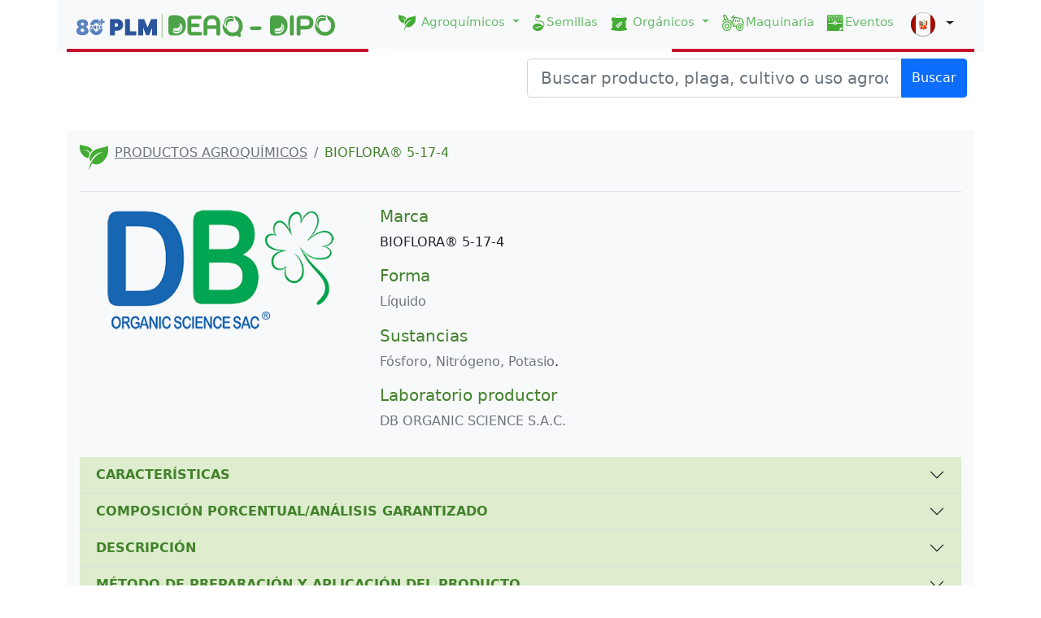

--- FILE ---
content_type: text/html;charset=UTF-8
request_url: https://www.agroquimicos-organicosplm.com/peru/bioflora_5_17_4/419/121/15755/28/3
body_size: 36837
content:
<!DOCTYPE html>

<html>
<head>
 <meta name="viewport" content="width=device-width, initial-scale=1, shrink-to-fit=no">
 <meta http-equiv="x-ua-compatible" content="ie=edge">
 <meta http-equiv="Content-Type" content="text/html; charset=utf-8">
 <meta name="robots" content="index,follow">
 
  <link rel="Shortcut Icon" href="/images/favicon.ico" /> 
 
  <link rel="alternate" hreflang="es-MX" href="https://www.agroquimicos-organicosplm.com/" />
	    
  <link rel="alternate" hreflang="es-CO" href="https://www.agroquimicos-organicosplm.com/colombia/" />
  <link rel="alternate" hreflang="es-EC" href="https://www.agroquimicos-organicosplm.com/ecuador/" />
  <link rel="alternate" hreflang="es-PE" href="https://www.agroquimicos-organicosplm.com/peru/" />
  <link rel="alternate" hreflang="x-default" href="https://www.agroquimicos-organicosplm.com/" />
 

 <title>BIOFLORA® 5-17-4 | PLM - Agroquímico</title>
 <meta name="description" content="BIOFLORA® 5-17-4">
 <meta name="keywords"  content="BIOFLORA® 5-17-4, Diccionario de Especialidades Agroquímicas - DEAQ">
 
 
 <link rel=“canonical” href="https://www.agroquimicos-organicosplm.com/peru/bioflora_5_17_4/419/121/15755/28/3"/> 


<link rel="stylesheet" type="text/css" href="/css/main.css"/>
<link rel="stylesheet" type="text/css" href="/bootstrap/dist/css/bootstrap.min.css"/>
<link rel="stylesheet" type="text/css" href="/css/estilos-deaq.css"/>
<link rel="stylesheet" type="text/css" href="/css/estilos-dipo.css"/>
       <!-- Iconos -->
    <link rel="stylesheet" type="text/css" href="/fontawesome/all.css">

<script src="/bootstrap/dist/js/jquery-3.5.1.min.js"></script>
<script src="/bootstrap/dist/js/bootstrap.min.js"></script>
<script src="/bootstrap/dist/js/typeahead.bundle.js"></script>




<script src="/data/per.js?v4"></script>

<script src="/js/autocomplite.js?v2"></script>
<script src="/js/main.js"></script>

    
    <!-- Global site tag (gtag.js) - Google Analytics -->
     <script async src="https://www.googletagmanager.com/gtag/js?id=UA-22228735-5"></script>
    <script>
      window.dataLayer = window.dataLayer || [];
      function gtag(){dataLayer.push(arguments);}
      gtag('js', new Date());

      gtag('config', 'UA-22228735-5');
    </script>
	
 	<!-- Geo tags-->
        <meta name="geo.region" content="MX-DIF" />
        <meta name="geo.placename" content="Mexico City" />
        <meta name="geo.position" content="19.362755;-99.180732" />
        <meta name="ICBM" content="19.362755, -99.180732" />
    <!--End Geo Tags -->   

    <!-- Dublin Core Metadata -->
         <link rel="schema.DC" href="http://purl.org/dc/elements/1.1/" />
        <link rel="schema.DCTERMS" href="http://purl.org/dc/terms/" />
        <meta name="DC.language" scheme="DCTERMS.ISO639-2"  content="spa" />
        <meta name="DC.type" scheme="DCMIType" content="Text" />
        <meta name="DC.format" content="text/html;  charset=UTF-8" />
        <meta name="DC.identifier" scheme="DCTERMS.URI" content="http:///" />
        <meta name="DC.date.created" scheme="DCTERMS.W3CDTF" content="2011-10-17" />
        <meta name="DC.date.modified" scheme="DCTERMS.W3CDTF" content="2011-10-17" />
        <meta name="DC.title" lang="es" content="Diccionario de Especialidades Agroqu&iacute;micas DEAQ" />
        <meta name="DC.subject" lang="es" content="" />
        <meta name="DC.description" lang="es" content="" />
        <meta name="DC.publisher" content="Diccionario de Especialidades Agroqu&iacute;micas DEAQ" />
        <meta name="DC.contributor" content="Diccionario de Especialidades Agroqu&iacute;micas DEAQ" />
        <meta name="DC.rights" content="Permission to reproduce may be required - contact resource owner." />
    <!-- End Dublin Core Metadata -->


    <!-- Facebook Pixel Code -->
     <script>
      !function(f,b,e,v,n,t,s)
      {if(f.fbq)return;n=f.fbq=function(){n.callMethod?
      n.callMethod.apply(n,arguments):n.queue.push(arguments)};
      if(!f._fbq)f._fbq=n;n.push=n;n.loaded=!0;n.version='2.0';
      n.queue=[];t=b.createElement(e);t.async=!0;
      t.src=v;s=b.getElementsByTagName(e)[0];
      s.parentNode.insertBefore(t,s)}(window, document,'script',
      'https://connect.facebook.net/en_US/fbevents.js');
      fbq('init', '457636954708484');
      fbq('track', 'PageView');
    </script>
    <noscript><img height="1" width="1" style="display:none"
      src="https://www.facebook.com/tr?id=457636954708484&ev=PageView&noscript=1"
    /></noscript>
  <!-- End Facebook Pixel Code -->




<!-- Other javascript, css source files -->


<script>
/*<![CDATA[*/


var _country = "peru";
var _collectionType="deaq";
let sectionName = null;

/*]]>*/
</script>

</head>
<body>
    <header>

<div class="container-md bg-light">
    <nav class="navbar navbar-expand-lg navbar-light bg-light border-peru">
	  <div class="container-fluid">
	    <a class="navbar-brand" href="/peru">
		    <img src="/images/logoHeader5.svg" alt="logo"   class="d-inline-block align-text-top logo-m"> 
		      
		</a>
		 <div class="dropdown country-mobile">
		            <button class="btn btn-default dropdown-toggle" type="button" id="dropdownMenuButton1" data-bs-toggle="dropdown" aria-expanded="false">
		             <img class="flag-icon me-1" src="/images/flag-peru.svg" width="30"/>
		             <!--   <span th:if="${country == 'mexico'}">México</span>
		              <span th:if="${country == 'ecuador'}">Ecuador</span>
		              <span th:if="${country == 'peru'}">Perú</span>
		              <span th:if="${country == 'colombia'}">Colombia</span>
		              -->
		              
		             </button>
		            <ul class="dropdown-menu" aria-labelledby="dropdownMenuButton1">
		                <li>
		                    <a class="dropdown-item" href="/"> <img class="flag-icon me-1" src="/images/flag-mexico.svg" width="30"/> <span></span></a>
		                </li>
		                <li>
		                    <a class="dropdown-item" href="/ecuador"> <img class="flag-icon me-1" src="/images/flag-ecuador.svg" width="30"/><span></span></a>
		                </li>
		                <li>
		                    <a class="dropdown-item active" href="/peru"> <img class="flag-icon me-1" src="/images/flag-peru.svg" width="30"/><span></span></a>
		                </li>
		                <li>
		                    <a class="dropdown-item" href="/colombia"> <img class="flag-icon me-1" src="/images/flag-colombia.svg" width="30"/> <span></span></a>
		                </li>
		            </ul>
		</div>
	    <button class="navbar-toggler" type="button" data-bs-toggle="collapse" data-bs-target="#navbarSupportedContent" aria-controls="navbarSupportedContent" aria-expanded="false" aria-label="Toggle navigation">
	      <span class="navbar-toggler-icon"></span>
	    </button>
	    <div class="collapse navbar-collapse" id="navbarSupportedContent">
	      <ul class="navbar-nav me-auto mb-2 mb-lg-0">
	       
	      </ul>
	      <div class="d-flex">
	           <ul class="navbar-nav me-auto mb-2 mb-lg-0">
		        
		        <li class="nav-item dropdown">
		          <a class="nav-link dropdown-toggle" href="#" id="navbarDropdown" role="button" data-bs-toggle="dropdown" aria-expanded="false">
		            <img class="img-nav-item" src="/images/iconoBuscadorProductA.svg" alt=""> Agroquímicos
		          </a>
		          <ul class="dropdown-menu" aria-labelledby="navbarDropdown">
		            <li><a class="dropdown-item" href="/peru/productos-agroquimicos"  >Productos</a></li>
		            <li><a class="dropdown-item" href="/peru/ingredientes-activos-deaq"  >Ingredientes Activos</a></li>
		            <li><a class="dropdown-item" href="/peru/cultivos-agroquimicos"  >Cultivos</a></li>
		            <li><a class="dropdown-item" href="/peru/usos-agroquimicos"  >Usos</a></li>
		            <li><a class="dropdown-item" href="/peru/empresas-deaq"  >Empresas</a></li>
					<li><a class="dropdown-item" href="/peru/blanco-biologico-deaq">Plagas</a></li>
		            
		          </ul>
		        </li>
		        <li class="nav-item">
		          <a class="nav-link"  aria-current="page" href="/peru/semillas">
		            <img class="img-nav-item" src="/images/iconoSemillas.svg" alt="">Semillas
		          </a>
		        </li>  
		        
		         
		        <li class="nav-item dropdown">
		          <a class="nav-link dropdown-toggle" href="#" id="navbarDropdown" role="button" data-bs-toggle="dropdown" aria-expanded="false">
		            <img class="img-nav-item" src="/images/iconoBuscadorProductO.svg" alt=""> Orgánicos
		          </a>
		          <ul class="dropdown-menu" aria-labelledby="navbarDropdown">
		            <li><a class="dropdown-item" href="/peru/productos-organicos"  >Productos</a></li>
		            <li><a class="dropdown-item" href="/peru/ingredientes-activos-dipo"  >Ingredientes Activos</a></li>
		            <li><a class="dropdown-item" href="/peru/cultivos-organicos"  >Cultivos</a></li>
		            <li><a class="dropdown-item" href="/peru/usos-organicos"  >Usos</a></li>
		            <li><a class="dropdown-item" href="/peru/empresas-dipo"  >Empresas</a></li>
					<li><a class="dropdown-item" href="/peru/blanco-biologico-dipo">Plagas</a></li>
		            
		            
		          </ul>
		        </li>
		        <li class="nav-item">
		          <a class="nav-link" aria-current="page" href="/peru/maquinaria">
		            <img class="img-nav-item" src="/images/iconoMaquinaria.svg" alt="">Maquinaria
		          </a>
		        </li>
		         
		         <li class="nav-item">
		          <a class="nav-link"  href="/peru/eventos">
		            <img class="img-nav-item" src="/images/iconoEventos.svg" alt="">Eventos
		          </a>
		        </li>
		        
		        
		     
		      </ul>
		      
		        <div class="dropdown country-desktop">
		            <button class="btn btn-default dropdown-toggle" type="button" id="dropdownMenuButton1" data-bs-toggle="dropdown" aria-expanded="false">
		             <img class="flag-icon me-1" src="/images/flag-peru.svg" width="30"/>
		             <!--   <span th:if="${country == 'mexico'}">México</span>
		              <span th:if="${country == 'ecuador'}">Ecuador</span>
		              <span th:if="${country == 'peru'}">Perú</span>
		              <span th:if="${country == 'colombia'}">Colombia</span>
		              -->
		              
		             </button>
		            <ul class="dropdown-menu" aria-labelledby="dropdownMenuButton1">
		                <li>
		                    <a class="dropdown-item" href="/"> <img class="flag-icon me-1" src="/images/flag-mexico.svg" width="30"/> <span>México</span></a>
		                </li>
		                <li>
		                    <a class="dropdown-item" href="/ecuador"> <img class="flag-icon me-1" src="/images/flag-ecuador.svg" width="30"/><span>Ecuador</span></a>
		                </li>
		                <li>
		                    <a class="dropdown-item active" href="/peru"> <img class="flag-icon me-1" src="/images/flag-peru.svg" width="30"/><span>Perú</span></a>
		                </li>
		                <li>
		                    <a class="dropdown-item" href="/colombia"> <img class="flag-icon me-1" src="/images/flag-colombia.svg" width="30"/> <span>Colombia</span></a>
		                </li>
		            </ul>
		        </div>
	      </div>
	    </div>
	  </div>
	</nav>
    
</div>


</header>
    
	
	
	<div class="container-md " role="main">
	      <div class="row">
            <div class="col">
                 <div class="float-end col-6 p-2 search-md" >
                    
                         <div class="input-group mb-3" id="the-basics" >
                              <input type="text" id="typeahead" class="form-control form-control-sm form-control-lg txt-search" placeholder="Buscar producto, plaga, cultivo o uso agroquímico">
                              <button class="btn btn-primary btn-search boton-buscar" type="button">Buscar</button>
                         </div>
                 </div>
            </div>
          </div>
	</div>
	    
    <section>
    
    <div class="container-md " role="main">
	      <div class="row">
            <div class="col">
        
		        <article><div id="home-main-content">
    	<div class="my-3 p-3 bg-light rounded">
    	 	
    	 	<div class="border-bottom pb-2 mb-0">
		      <nav aria-label="breadcrumb">
				  <ol class="breadcrumb">
				    <li class=""><img class="bd-placeholder-img flex-shrink-0 me-2 rounded tit_cuadritos"  src="/images/iconoBuscadorProductA.svg"  alt=""> </li>
				     <li class="breadcrumb-item"><a href="">PRODUCTOS AGROQUÍMICOS</a></li>
				    <li class="breadcrumb-item active" aria-current="page" >BIOFLORA® 5-17-4</li>
				  </ol>
			  </nav> 
			</div>
			
			
			
			<div class="row">
			 
			 <div class="col-md-4 col-sm-12">
				 <div  class="text-center contentPS">
					 <img class="bd-placeholder-img flex-shrink-0 rounded pt-3"   src="https://www.plmconnection.com/plmservices/AgroSearchEngine/Perú/DEAQ13/logos/384x512/DB_ORGANIC_SCIENCE_S_A_C_.png"  alt="BIOFLORA® 5-17-4" >
					 
				 </div>
				 
			 </div>	
			 <div  class="col-md-8 col-sm-12 info-ipp-pricipal">
				 <h5 >Marca</h5>
				 <p >BIOFLORA® 5-17-4</p>
				 
				 <h5 >Forma</h5>
				 <p class="text-muted time" >Líquido</p>
				 
				 <h5 >Sustancias</h5>
				 <p>
					 <span class="text-muted time" >Fósforo, </span><span class="text-muted time" >Nitrógeno, </span><span class="text-muted time" >Potasio</span>.</h6>
			     </p>
			     
			     <h5 >Laboratorio productor</h5>
			         <p> <span class="text-muted time">DB ORGANIC SCIENCE S.A.C.</p>
			    <p><span class="text-muted time"><a href="" id="web_page" target="_BLANK"></a></span></p>

				
				
			      
			 </div>
				
				
            </div>
            
            <div class="col-sm-12 accordionTwo pt-3">
            
            	<div class="accordion accordion-flush" id="accordionFlush">
            	  
				  <div class="accordion-item">
				    <h2 class="accordion-header" id="flush-heading0" >
				      <button class="accordion-button collapsed" type="button" data-bs-toggle="collapse" data-bs-target="#flush-collapse0" aria-expanded="false" aria-controls="flush-collapse0" data-divisionid="419" data-categoryid="121" data-productid="15755" data-pharmaformid="28" data-attributeid="2">CARACTERÍSTICAS</button>
				    </h2>
				    <div id="flush-collapse0" class="accordion-collapse collapse bg-light" aria-labelledby="flush-headingOne" data-bs-parent="#accordionFlush">
				      <div class="accordion-body"><p><html>
 <head></head>
 <body>
  <p class="Normal_Normal"><span class="Rubros---Bold">CARACTERÍSTICAS</span></p>
  <p class="Bando_Bandos">• BIOFLORA<span class="Superindice">®</span> 5-17-4 en la Etapa Vegetativa; al aportar fósforo tiene un efecto positivo en el desarrollo de las nuevas raíces, que serán las estructuras de absorción del agua y nutrimentos durante la fase de desarrollo vegetativo y en especial durante la floración y llenado de fruto. El fósforo es de vital importancia en los fotosistemas I y II, por lo tanto es esencial para la acumulación de fotosintatos durante la fase de acumulación, así como para optimizar la tasa de asimilación fotosintética durante todo el ciclo del cultivo.</p>
  <p class="Bando_Bandos">• BIOFLORA<span class="Superindice">®</span> 5-17-4 en la Etapa Reproductiva; el aporte de los niveles óptimos de fósforo incrementan en forma lineal el número de flores o inflorescencias, además, estimulan la producción de citoquininas en las raíces del cultivo lo que promueve una floración más efectiva, de aquí que niveles óptimos y equilibrados durante la floración y la polinización son de vital importancia para ser un precursor de las citoquininas en las raíces de donde son exportadas. Además, el balance del fósforo con el nitrógeno y el potasio es de vital importancia ya que son precursores de las giberelinas, que juegan un papel importante en la inducción floral. En la etapa de elongación y llenado del fruto, el fósforo es de gran importancia como donador de energía en la fotosíntesis y transportador de fotosintatos de las hojas a las frutas, por lo tanto contenidos deficientes de este nutrimento provocaran un menor número de yemas florales y frutos de menor tamaño y peso.</p>
  <p class="Bando_Bandos">• BIOFLORA<span class="Superindice">®</span> 5-17-4 es rico en ácidos orgánicos que son moléculas con alto contenido de carbono natural. BIOFLORA<span class="Superindice">®</span> 5-17-4 lleva los nutrientes a través de las membranas celulares mejor que cualquier otro quelante en el mercado. Estos quelatos naturales llevan al fósforo (P), nitrógeno (N), potasio (K), microelementos y elementos trazas directamente a los sitios metabólicos de la planta para su uso inmediato.</p>
  <p class="Bando_Bandos">• BIOFLORA<span class="Superindice">®</span> 5-17-4 está diseñados para inducir las siguientes ventajas para las plantas:</p>
  <p class="Bando_Bandos-1"><span>–</span>Minimizar la interacción de los elementos en el tanque o cilindro (200 L) de rociado o asperjado a través de una quelación natural (ácidos orgánicos)</p>
  <p class="Bando_Bandos-1"><span>–</span>Maximizar la absorción de fósforo, nitrógeno, potasio y otros micronutrientes en los tejidos vegetales, este efecto viene potenciado por el contenido de “carriers” en la crema de <span class="Italic">Ascophyllum nodosum</span> que contienen sustancias orgánicas, como el manitol y el ácido algínico, que pueden contribuir en la absorción y translocación de nutrientes.</p>
  <p class="Bando_Bandos-1"><span>–</span>Formulado para ser aceptado fácilmente por la planta como fuente de energía natural de carbono proveniente de los ácidos orgánicos y de la crema de <span class="Italic">Ascophyllum nodosum</span>, que son “quemados” en el ciclo de las pentosas fosfatos, generando energía extra para el sistema, esta acción tiene efectos bioestimulantes.</p>
  <p class="Bando_Bandos-1"><span>–</span>Llevar nutrientes rápidamente a las plantas en tiempo de lluvia y alta humedad, por la acción de los quelatos iónicos y ácidos orgánicos que tienen un alto poder penetrante en las hojas y raíces de las plantas. La velocidad de absorción media es solo en minutos a pocas horas en comparación de los productos convenciones que van desde horas hasta días para su absorción, que son usualmente lavadas por las lluvias y al caer al suelo son atadas y/o acomplejadas a la arcilla, limo o arena.</p>
  <p class="Bando_Bandos-1"><span>–</span>Mantiene el fósforo, nitrógeno, potasio y otros minerales quelatado en las hojas de la planta para una absorción continua según sea necesario, evitando la intoxicación por sobredosis y el estrés producida por ésta.</p>
  <p class="Bando_Bandos-1"><span>–</span>Favorece la resistencia a condiciones de estrés (sequía, helada, etc.).</p>
  <p class="Bando_Bandos-1"><span>–</span>Formulado para garantizar soluciones funcionales para la agricultura moderna que constituye un alimento completo para las plantas con un alto contenido de fósforo, carbono y nutrientes, formuladas para brindar nutrientes de rápida absorción y también de acción retardada que impiden la intoxicación, estrés, lixiviación y la pérdida de nutrientes; retardando o inhibiendo el ingreso de fitopatógenos y el desarrollo de enfermedades y plagas al cultivo.</p>
  <p class="Normal_Normal"><span class="Bold">ASPECTOS QUÍMICOS Y FÍSICOS</span></p>
  <p class="Bando_Bandos">• pH: 3.4</p>
  <p class="Bando_Bandos">• Densidad: 1.37 g/mL</p>
  <p class="Bando_Bandos">• Solubilidad en agua: 100%</p>
  <p class="Bando_Bandos">• Apariencia y olor: Líquido marrón claro, ligero olor astringente.</p>
 </body>
</html></p></div>
				    </div>
				  </div>
            	  
				  <div class="accordion-item">
				    <h2 class="accordion-header" id="flush-heading1" >
				      <button class="accordion-button collapsed" type="button" data-bs-toggle="collapse" data-bs-target="#flush-collapse1" aria-expanded="false" aria-controls="flush-collapse1" data-divisionid="419" data-categoryid="121" data-productid="15755" data-pharmaformid="28" data-attributeid="37">COMPOSICIÓN PORCENTUAL/ANÁLISIS GARANTIZADO</button>
				    </h2>
				    <div id="flush-collapse1" class="accordion-collapse collapse bg-light" aria-labelledby="flush-headingOne" data-bs-parent="#accordionFlush">
				      <div class="accordion-body"><p><html>
 <head></head>
 <body>
  <p class="Normal_Normal"><span class="Rubros---Bold">CONTENIDO MÍNIMO GARANTIZADO</span></p>
  <table id="table006" class="Tabla-b-sica">
   <tbody>
    <tr class="Tabla-b-sica">
     <td class="Tabla-b-sica">
      <p class="Normal_Normal-tabla-izquierda">Nitrógeno total</p></td>
     <td class="Tabla-b-sica">
      <p class="Normal_Normal-tabla-derecha">5.00%</p></td>
    </tr>
    <tr class="Tabla-b-sica">
     <td class="Tabla-b-sica">
      <p class="Normal_Normal-tabla-izquierda">- Nitrógeno amoniacal</p></td>
     <td class="Tabla-b-sica">
      <p class="Normal_Normal-tabla-derecha">4.40%</p></td>
    </tr>
    <tr class="Tabla-b-sica">
     <td class="Tabla-b-sica">
      <p class="Normal_Normal-tabla-izquierda">- Nitrógeno orgánico soluble en agua</p></td>
     <td class="Tabla-b-sica">
      <p class="Normal_Normal-tabla-derecha">0.55%</p></td>
    </tr>
    <tr class="Tabla-b-sica">
     <td class="Tabla-b-sica">
      <p class="Normal_Normal-tabla-izquierda">- Nitrógeno orgánico insoluble en agua</p></td>
     <td class="Tabla-b-sica">
      <p class="Normal_Normal-tabla-derecha">0.05%</p></td>
    </tr>
    <tr class="Tabla-b-sica">
     <td class="Tabla-b-sica">
      <p class="Normal_Normal-tabla-izquierda">Fósforo disponible (P<span class="Subindice">2</span>O<span class="Subindice">5</span>)</p></td>
     <td class="Tabla-b-sica">
      <p class="Normal_Normal-tabla-derecha">17.00%</p></td>
    </tr>
    <tr class="Tabla-b-sica">
     <td class="Tabla-b-sica">
      <p class="Normal_Normal-tabla-izquierda">Potasio soluble (K<span class="Subindice">2</span>O)</p></td>
     <td class="Tabla-b-sica">
      <p class="Normal_Normal-tabla-derecha">4.00%</p></td>
    </tr>
   </tbody>
  </table>
 </body>
</html></p></div>
				    </div>
				  </div>
            	  
				  <div class="accordion-item">
				    <h2 class="accordion-header" id="flush-heading2" >
				      <button class="accordion-button collapsed" type="button" data-bs-toggle="collapse" data-bs-target="#flush-collapse2" aria-expanded="false" aria-controls="flush-collapse2" data-divisionid="419" data-categoryid="121" data-productid="15755" data-pharmaformid="28" data-attributeid="16">DESCRIPCIÓN</button>
				    </h2>
				    <div id="flush-collapse2" class="accordion-collapse collapse bg-light" aria-labelledby="flush-headingOne" data-bs-parent="#accordionFlush">
				      <div class="accordion-body"><p><html>
 <head></head>
 <body>
  <p class="Normal_Normal"><span class="Rubros---Bold">DESCRIPCIÓN</span></p>
  <p class="Normal_Normal">BIOFLORA<span class="Superindice">®</span> 5-17-4, es una mezcla con alto grado de fósforo, formulada a base de ácidos orgánicos que da a las plantas un rápido desarrollo de raíces, estimula a la planta a pasar del crecimiento vegetativo al desarrollo productivo, induciendo a una mayor producción: más frutos.</p>
  <p class="Normal_Normal">BIOFLORA<span class="Superindice">®</span> 5-17-4, es un bionutriente líquido con ácidos húmicos, aminoácidos, fitohormonas y ácidos orgánicos, además de fósforo (P), nitrógeno (N), potasio (K), altamente asimilables, que son tomados por la planta a través del follaje y la raíz.</p>
  <p class="Normal_Normal">BIOFLORA<span class="Superindice">®</span> 5-17-4 tiene un alto contenido de ácidos orgánicos que permite una mayor y mejor translocación de todos los nutrientes que se encuentran en esta formulación, favorece una adecuada floración y fructificación, también promueve una mayor toma de nutrientes del sistema suelo/planta. Posee una buena concentración de fósforo (P), lo que le confiere a los cultivos una mejor resistencia a factores externos (heladas, enfermedades, etc.), de esta manera ayuda a una mejor floración y cuajado de frutos. Además posee un balance de micronutrientes quelatados orgánicamente, los cuales son absorbidos por la planta, corrigiéndose las deficiencias de estas muy rápidamente por su alta movilidad y translocación.</p>
  <p class="Normal_Normal">BIOFLORA<span class="Superindice">®</span> 5-17-4 es un producto formulado especialmente diseñado para aportar altos niveles de fósforo para la agricultura sustentable. El Fósforo presente en BIOFLORA<span class="Superindice">®</span> 5-17-4 es 100% biodisponible y bioasimilable, gracias a la presencia en el producto de ácidos orgánicos y aminoácidos específicos, compuestos que aportan por un lado una alta estabilidad en un amplio rango de pH y por otro, la absorción y asimilación ya sea tanto por vía radicular, como foliar. Además, BIOFLORA<span class="Superindice">®</span> 5-17-4 contiene extractos de algas (<span class="Italic">Ascophyllum nodosum</span>) seleccionados, que unidos al fósforo, aumentan los procesos de floración, cuajado y engorde o llenado del fruto, ideal para paltos, cítricos, vides, papa, tomate, zanahoria, quinua, etc.</p>
  <p class="Normal_Normal">BIOFLORA<span class="Superindice">®</span> 5-17-4 es una fórmula avanzada que aporta también Nitrógeno de doble acción; la primera contiene nitrógeno soluble de rápida asimilación por la planta y la segunda contiene nitrógeno de acción retardada a base de carbono que alimentan las plantas y el ecosistema microbiano del suelo que las sostiene. BIOFLORA<span class="Superindice">®</span> 5-17-4 rinde hasta dos veces su valor nutritivo comparado con los abonos químicos sintéticos convencionales o foliares utilizados para el mismo fin u objetivo.</p>
  <p class="Normal_Normal">BIOFLORA<span class="Superindice">®</span> 5-17-4 está certificado libres de los patógenos EHEC, E.coli 0157:H7, salmonella y coliformes totales, pudiendo ser usados en todos los cultivos sustentables.</p>
  <p class="Normal_Normal">Este producto contiene una mezcla de nutrientes diseñado para aplicaciones al suelo y/o foliar. El metabolismo y asimilación de nutrientes aumentan significativamente por los componentes orgánicos de BioFlora PHOS<span class="Superindice">®</span>. El Nitrógeno proveniente de solubles de pescado que es rápidamente asimilado por la planta, pero también contiene nitrógeno de acción retardada para su empleo cuando el cultivo lo necesite. Los extractos de quelpo (<span class="Italic">Ascophyllum nodosum</span>) ayudan al ritmo metabólico y los ácidos fúlvicos mejoran la asimilación de micronutrientes. Este producto es igualmente rico en carbonos lo que aumenta la actividad microbiana en los suelos.</p>
  <p class="Normal_Normal">BIOFLORA<span class="Superindice">®</span> 5-17-4es una fórmula idealmente balanceada de nutrientes esenciales con sustancias orgánicas y moléculas provenientes de algas marinas (<span class="Italic">Ascophyllum nodosum</span>).</p>
 </body>
</html></p></div>
				    </div>
				  </div>
            	  
				  <div class="accordion-item">
				    <h2 class="accordion-header" id="flush-heading3" >
				      <button class="accordion-button collapsed" type="button" data-bs-toggle="collapse" data-bs-target="#flush-collapse3" aria-expanded="false" aria-controls="flush-collapse3" data-divisionid="419" data-categoryid="121" data-productid="15755" data-pharmaformid="28" data-attributeid="49">MÉTODO DE PREPARACIÓN Y APLICACIÓN DEL PRODUCTO</button>
				    </h2>
				    <div id="flush-collapse3" class="accordion-collapse collapse bg-light" aria-labelledby="flush-headingOne" data-bs-parent="#accordionFlush">
				      <div class="accordion-body"><p><html>
 <head></head>
 <body>
  <p class="Normal_Normal"><span class="Rubros---Bold">MÉTODO DE APLICACIÓN</span></p>
  <p class="Normal_Normal"><span class="Bold">Al suelo:</span></p>
  <table id="table007" class="Tabla-b-sica">
   <tbody>
    <tr class="Tabla-b-sica">
     <td class="Tabla-b-sica"></td>
     <td class="Tabla-b-sica">
      <p class="Tablas_Tabla-centrado"><span class="Tabla_Tabla-bold">DOSIS POR APLICACIÓN</span></p></td>
     <td class="Tabla-b-sica">
      <p class="Tablas_Tabla-centrado"><span class="Tabla_Tabla-bold">DOSIS ACUMULADA</span></p></td>
    </tr>
    <tr class="Tabla-b-sica">
     <td class="Tabla-b-sica">
      <p class="Tablas_Tabla"><span class="Tabla_Tabla-bold">Cultivos perennes (cítricos, olivos, vid, etc)</span></p></td>
     <td class="Tabla-b-sica">
      <p class="Tablas_Tabla-centrado">20-50 L/Ha</p></td>
     <td class="Tabla-b-sica">
      <p class="Tablas_Tabla-centrado">40-100 L/Ha</p></td>
    </tr>
    <tr class="Tabla-b-sica">
     <td class="Tabla-b-sica">
      <p class="Tablas_Tabla"><span class="Tabla_Tabla-bold">Hortícolas</span></p></td>
     <td class="Tabla-b-sica">
      <p class="Tablas_Tabla-centrado">20-40 L/Ha</p></td>
     <td class="Tabla-b-sica">
      <p class="Tablas_Tabla-centrado">40-80 L/Ha</p></td>
    </tr>
    <tr class="Tabla-b-sica">
     <td class="Tabla-b-sica">
      <p class="Tablas_Tabla"><span class="Tabla_Tabla-bold">Ornamentales</span></p></td>
     <td class="Tabla-b-sica">
      <p class="Tablas_Tabla-centrado">20-30 L/Ha</p></td>
     <td class="Tabla-b-sica">
      <p class="Tablas_Tabla-centrado">40-60 L/Ha</p></td>
    </tr>
    <tr class="Tabla-b-sica">
     <td class="Tabla-b-sica">
      <p class="Tablas_Tabla"><span class="Tabla_Tabla-bold">Pastos y forrajes</span></p></td>
     <td class="Tabla-b-sica">
      <p class="Tablas_Tabla-centrado">20-40 L/Ha</p></td>
     <td class="Tabla-b-sica">
      <p class="Tablas_Tabla-centrado">40-80 L/Ha</p></td>
    </tr>
   </tbody>
  </table>
  <p class="Normal_Normal"><span class="Bold">Foliar:</span></p>
  <table id="table008" class="Tabla-b-sica">
   <tbody>
    <tr class="Tabla-b-sica">
     <td class="Tabla-b-sica"></td>
     <td class="Tabla-b-sica">
      <p class="Tablas_Tabla-centrado"><span class="Tabla_Tabla-bold">DOSIS POR APLICACIÓN</span></p></td>
     <td class="Tabla-b-sica">
      <p class="Tablas_Tabla-centrado"><span class="Tabla_Tabla-bold">DOSIS ACUMULADA</span></p></td>
    </tr>
    <tr class="Tabla-b-sica">
     <td class="Tabla-b-sica">
      <p class="Tablas_Tabla"><span class="Tabla_Tabla-bold">Cultivos perennes (cítricos, olivos, vid, etc)</span></p></td>
     <td class="Tabla-b-sica">
      <p class="Tablas_Tabla-centrado">2-4 L/Ha</p></td>
     <td class="Tabla-b-sica">
      <p class="Tablas_Tabla-centrado">8-16 L/Ha</p></td>
    </tr>
    <tr class="Tabla-b-sica">
     <td class="Tabla-b-sica">
      <p class="Tablas_Tabla"><span class="Tabla_Tabla-bold">Hortícolas</span></p></td>
     <td class="Tabla-b-sica">
      <p class="Tablas_Tabla-centrado">1-3 L/Ha</p></td>
     <td class="Tabla-b-sica">
      <p class="Tablas_Tabla-centrado">4-12 L/Ha</p></td>
    </tr>
    <tr class="Tabla-b-sica">
     <td class="Tabla-b-sica">
      <p class="Tablas_Tabla"><span class="Tabla_Tabla-bold">Ornamentales</span></p></td>
     <td class="Tabla-b-sica">
      <p class="Tablas_Tabla-centrado">1-3 L/Ha</p></td>
     <td class="Tabla-b-sica">
      <p class="Tablas_Tabla-centrado">4-12 L/Ha</p></td>
    </tr>
   </tbody>
  </table>
  <p class="Normal_Normal"><span class="Bold">Nota: </span>Las dosis anteriormente recomendadas son orientativas, siendo el técnico responsable del cultivo quien debe ajustar las dosis más adecuadas para cada situación y estadio del cultivo.</p>
  <p class="Pie-sin-bold">Importado y distribuido por:</p>
  <p class="Pie-sin-bold"><span class="Bold">DB ORGANIC SCIENCE S.A.C.</span></p>
 </body>
</html></p></div>
				    </div>
				  </div>
				
				</div>
				            
            </div>
            
			
					<div class="col-md-12 mt-5">
						
						
						
						<div>
							
							<div class="d-flex justify-content-center w-100" >
								<div class="d-flex align-items-center p-2 my-2 text-white bg-purple rounded shadow-sm" style="background-color: #de996e; border-radius: 15px !important; text-align: justify;">
								<img src="/images/ipp-no-actualizada.png" width="40" height="40" alt="">
								<div class="lh-1 p-3"> 
									<p class="h6 mb-0 ml-3 text-white lh-1"> La información mostrada corresponde a la última Ficha Técnica (información para prescribir amplia) proporcionada por el laboratorio, por lo que podría no estar actualizada</p>
								
								</div>
								</div>
							</div>
						
						</div>
					
				</div>


    	</div>
    
    </div></article>
		    </div>
		   </div>
     </div>
    </section>
    
    <footer>
	 
     <div class="container-md bg-light mt-2">

        <div class="footer-top">
          <div class="container">
          
            <!-- MEX -->
        	<div  class="row ng-star-inserted" >
		        <div class="col-md-4 col-lg-4 footer-about wow fadeInUp animated" style="visibility: visible; animation-name: fadeInUp;">
		        	 
		        	 
		        	<img height="28px" src="/images/flag-peru.svg" > 
		        	 
		        		
		        	&nbsp;&nbsp;&nbsp; <img  src="/images/logoFooter4.svg" alt="logo-footer" class="logo-footer">
		        	<p> Con 28 años de presencia ininterrumpida en el mercado agrícola, hemos logrado hoy día contar con el prestigio, posicionamiento y reconocimiento de la industria y usuarios, por lo cual esta obra es considerada... La Herramienta indispensable para el profesional del campo. </p>
		        	
		        </div>
			    <div class="col-md-4 col-lg-4 offset-lg-1 footer-contact wow fadeInDown animated" style="visibility: visible; animation-name: fadeInUp;">
			      	<h3> Contacto </h3>
			      	
			      	
			      	<p><i class="fas fa-map-marker-alt"></i>Edificio WeWork, Calle Andrés Reyes 338 – Piso 2 San Isidro</p>
			      	
			      	
			      	
			      	<!--<p th:if="${country == 'mexico'}"><i class="fas fa-phone"></i>+52 (55) 5480 7872, +52 (55) 5480 7800</p>-->
			      	
			      	
			      	<p><i class="fab fa-whatsapp"></i> (+51) 980-523-714</p>
			      	
			      	
			      	
			      	
			      	<p><i class="fas fa-envelope"></i><span><a href="mailto:giulio.ormeno@grupoplm.com">giulio.ormeno@grupoplm.com</a></span></p>
			      	
			      	
			      	
			    </div>
	   			<div class="col-md-4 col-lg-3 footer-social wow fadeInUp animated" style="visibility: visible; animation-name: fadeInUp;">
	   				<h3>Síguenos</h3>
	   				<p>
	   					<span class="ng-star-inserted">
			   				
		   				</span>
		   				<span class="ng-star-inserted">
		   					<a  target="_blank" style="color: #007bb5;" href="https://www.linkedin.com/company/plm-latinoamerica/"><i class="fab fa-linkedin-in"></i>
		   					</a>
		   				</span>
		   			</p>
		   			<a target="_blank" style="color: #55acee;" href="https://qr.page/g/5cTY6dJqfDO">
			  	
		   				<img  height="88px" src="/images/QR_APP_DEAQ_PERU.jpeg" > 
		   			</a>
		   		</div>
		   	</div>
		  
		    
		  </div>
		  
        </div>
        
     </div>

</footer>
    
   
</body>
</html>

<script type="text/javascript">

	$(document).ready(function(){
		
		
		$('.accordion-button').on('click',function(){
			
			console.log($(this).attr("data-divisionid"));

			var params = {url:'/trackingEngine/'+_country+'/trackingAttributeGroup'};
					
		    params.data = {
		    		'DivisionId':parseInt($(this).attr("data-divisionid")),
		    		'CategoryId':parseInt($(this).attr("data-categoryid")),
		    		'ProductId':parseInt($(this).attr("data-productid")),
		    		'PharmaFormId':parseInt($(this).attr("data-pharmaformid")),
		    		'AttributeGroupId':parseInt($(this).attr("data-attributeid")),
		    		
		    }
		  
		    $.when( $plm.services.postAjax( params ) ).then(function( response ){
				console.log( response );
			});
		    
		    
	  });
		
		
		
	});

</script>
<!--<script th:src="@{/js/findWeb.js}"></script>-->


--- FILE ---
content_type: text/css
request_url: https://www.agroquimicos-organicosplm.com/css/estilos-deaq.css
body_size: 3584
content:
@charset "utf-8";
/* CSS Document */
 
.T-tulo 
{
	font-family: "Gill Sans", "Gill Sans MT", "Myriad Pro", "DejaVu Sans Condensed", Helvetica, Arial, sans-serif;
	font-size: 32px;
	color:#7f1616; /*#2F4F4F;*/
	font-weight: bold;
	text-transform: uppercase;
	font-style:italic;
 
}
			
.Base-de-prop-{
	font-family: Verdana, Arial, Helvetica, sans-serif;
	font-size: 13px;
	color: #2E8B57;
	font-style:italic;
	font-weight: bold;
}

.Forma-farmac- {
	font-family: Verdana, Arial, Helvetica, sans-serif;
	font-size: 14px;
	color: #993300; /*#336666;*/
	font-style:italic;
	font-weight:bold;
}

.bold
{
	font-weight:bold;
	font-family: Verdana, Arial, Helvetica, sans-serif;
	/*font-size: 13px;*/
}

.Reg--SARH 
{
	font-family: Verdana, Arial, Helvetica, sans-serif;
	font-size: 13px;
	font-weight: bold;
	color: #000000;
}

.Normal 
{
	font-family: Verdana, Arial, Helvetica, sans-serif;
	font-size: 13px;
	text-align:justify;
	
}
 
.Tabla-b-sica  td
{ 
	 
	 border-width:1px;
	border-collapse:collapse;
	border-color:#333;
	border-style:solid;
	padding-left:8px;
	padding-right:8px;
	border-radius:6px;
	
}
 
 .Ningun-estilo-de-tabla td
 {
	border-width:1px;
	border-collapse:collapse;
	border-color:#333;
	border-style:solid;
	padding-left:8px;
	padding-right:8px;
	border-radius:6px; 
	
}
 
.subindice 
{
	vertical-align:sub;
}

.cursiva 
{
		font-style: italic;
	  
}
			
.boldcursiva 
{
	font-weight: bold; 	
	font-style: italic;	
}
	 		
.superindicetit
{
	vertical-align:super;
	font-family: Verdana, Arial, Helvetica, sans-serif; 
	font-weight: bold;
	text-transform: uppercase;
}

.superindice 
{
	 
	vertical-align:super;
}
			
.bold-entrada
{
	font-family: "Gill Sans", "Gill Sans MT", "Myriad Pro", "DejaVu Sans Condensed", Helvetica, Arial, sans-serif;
	 font-weight:bold;
	 color: #1565c0;  /*#0b4383;#2b5a78;#993300;*/  
	 font-size:15px;
	 text-transform:uppercase;
	 
}
.Bandos 
{
	font-family: Verdana, Arial, Helvetica, sans-serif;
	font-size: 13px;
	text-align:justify;
	text-indent:7px;
}
	 
.Pantalla
{
	border: solid black 1px;
	vertical-align:middle;
	background:silver;
	text-align:center;	
	font-family: Verdana, Arial, Helvetica, sans-serif;
	font-size: 13px;
} 

.Cuadro
{
	font-family: Verdana, Arial, Helvetica, sans-serif;
	font-size: 13px;
}
	
.Final-pagina1 
{
	font-family: "Gill Sans", "Gill Sans MT", "Myriad Pro", "DejaVu Sans Condensed", Helvetica, Arial, sans-serif;
	font-size: 16px;
	text-align: center;
	font-style:italic;
}


.Final-p-gina-1 
{
	font-family: Verdana, Arial, Helvetica, sans-serif;
	font-size: 14px;
	text-align: center;
}

.Final-pagina 
{
	font-family: "Gill Sans", "Gill Sans MT", "Myriad Pro", "DejaVu Sans Condensed", Helvetica, Arial, sans-serif;
	font-size: 18px;
	font-weight: bold;
	color: #2E8B57;
	text-align: center;
	text-transform: uppercase;
}

.Cuadro-fin
{
	font-family: Verdana, Arial, Helvetica, sans-serif;
	font-size: 13px;
	margin-left:6px;
}

.min-titulo
{
	font-family: "Gill Sans", "Gill Sans MT", "Myriad Pro", "DejaVu Sans Condensed", Helvetica, Arial, sans-serif;
	font-weight: bold;
	text-transform:lowercase;
}

.texto-centro 
{
	font-family: Verdana, Arial, Helvetica, sans-serif;
	font-size: 13px;
	font-weight: bold;
	text-align: center;
	color: #2E8B57;
}

.Bandos-2 {
	font-family: Verdana, Arial, Helvetica, sans-serif;
	font-size: 13px;
	text-align:justify;
	text-indent:22px;
}

.cr_logo_derecha
{
	 float:right;
	 margin-bottom:40px; 
	 margin-left:30px;
}

 


--- FILE ---
content_type: image/svg+xml
request_url: https://www.agroquimicos-organicosplm.com/images/iconoMaquinaria.svg
body_size: 2081
content:
<svg xmlns="http://www.w3.org/2000/svg" viewBox="0 0 97 71.09"><defs><style>.cls-1{fill:#44ac34;}</style></defs><title>iconoMaquinaria</title><g id="Capa_2" data-name="Capa 2"><g id="Capa_1-2" data-name="Capa 1"><path class="cls-1" d="M21.1,28.89A21.1,21.1,0,1,0,42.21,50,21.12,21.12,0,0,0,21.1,28.89ZM21.1,67a17,17,0,1,1,17-17A17,17,0,0,1,21.1,67Z"/><path class="cls-1" d="M21.1,39.41A10.58,10.58,0,1,0,31.69,50,10.59,10.59,0,0,0,21.1,39.41Zm0,17A6.44,6.44,0,1,1,27.54,50,6.45,6.45,0,0,1,21.1,56.43Z"/><path class="cls-1" d="M60.18,23.11a2.07,2.07,0,0,0-2.07,2.07v4.95a2.08,2.08,0,0,0,4.15,0V25.18A2.07,2.07,0,0,0,60.18,23.11Z"/><path class="cls-1" d="M68.47,23.11a2.07,2.07,0,0,0-2.07,2.07v4.95a2.07,2.07,0,0,0,4.14,0V25.18A2.06,2.06,0,0,0,68.47,23.11Z"/><path class="cls-1" d="M76.76,23.11a2.07,2.07,0,0,0-2.07,2.07v4.95a2.07,2.07,0,0,0,4.14,0V25.18A2.07,2.07,0,0,0,76.76,23.11Z"/><path class="cls-1" d="M77.75,46.4A8.21,8.21,0,1,0,86,54.6,8.21,8.21,0,0,0,77.75,46.4Zm0,12.26a4.06,4.06,0,1,1,4.06-4.06A4.06,4.06,0,0,1,77.75,58.66Z"/><path class="cls-1" d="M94.93,30.44H92.12v-4c0-5.44-3-9.3-8.35-10.86-4.7-1.37-21.66-5.43-25-6.23a2.07,2.07,0,0,0-1.95.55L53.5,13.23,49.76,9.49,53.1,6.15a2.07,2.07,0,1,0-2.93-2.93l-9.6,9.6a2.07,2.07,0,0,0,0,2.93,2,2,0,0,0,1.46.61,2.07,2.07,0,0,0,1.47-.61l3.33-3.33,3.74,3.74-3.36,3.36A2.08,2.08,0,0,0,46.6,21v6.64L42.66,30a29.33,29.33,0,0,0-15.93-8.89L18.47,4.76A8.63,8.63,0,0,0,6.86.93l-1.59.8A2.06,2.06,0,0,0,4.18,4.05L8.73,23.34a29.12,29.12,0,0,0-7.67,5.18,2.07,2.07,0,0,0,2.82,3A25.24,25.24,0,0,1,46.35,50a2.07,2.07,0,0,0,2.07,2.07h0l13-.07a17.24,17.24,0,0,0-.2,2.61,16.49,16.49,0,1,0,30.32-9L96,43a2.09,2.09,0,0,0,1-1.78v-8.7A2.07,2.07,0,0,0,94.93,30.44Zm-82.27-8.6h0L8.59,4.69l.13-.06a4.48,4.48,0,0,1,6,2l7.05,14h0l-.68,0A29.47,29.47,0,0,0,12.66,21.84ZM77.75,67A12.35,12.35,0,1,1,90.1,54.6,12.36,12.36,0,0,1,77.75,67ZM92.86,40l-4,2.4a16.47,16.47,0,0,0-26.16,5.4l-12.29.07h0a28.66,28.66,0,0,0-.75-4.85H56.5a2.07,2.07,0,0,0,0-4.14H48.32a29.21,29.21,0,0,0-3-5.59l0,0,4.49-2.73a2.09,2.09,0,0,0,1-1.77V21.84l8.17-8.17c5,1.19,19.48,4.68,23.7,5.91,3.6,1,5.36,3.29,5.36,6.88v6a2.07,2.07,0,0,0,2.07,2.07h2.81Z"/></g></g></svg>

--- FILE ---
content_type: application/javascript
request_url: https://www.agroquimicos-organicosplm.com/data/per.js?v4
body_size: 400618
content:
var itemsAuto = [
  {
    "Label": "ABAFIN 1.8 EC",
    "Key": 4883,
    "Category": "Producto",
    "Collection": "DEAQ"
  },
  {
    "Label": "ABAFIN 3.6 EC",
    "Key": 13789,
    "Category": "Producto",
    "Collection": "DEAQ"
  },
  {
    "Label": "ABAMEX",
    "Key": 4884,
    "Category": "Producto",
    "Collection": "DEAQ"
  },
  {
    "Label": "ABECTINA 1.8% EC",
    "Key": 10128,
    "Category": "Producto",
    "Collection": "DEAQ"
  },
  {
    "Label": "ABETTOR",
    "Key": 14996,
    "Category": "Producto",
    "Collection": "DEAQ"
  },
  {
    "Label": "ABONOFOL 11-8-6",
    "Key": 4889,
    "Category": "Producto",
    "Collection": "DEAQ"
  },
  {
    "Label": "ABONOFOL 20-20-20",
    "Key": 4890,
    "Category": "Producto",
    "Collection": "DEAQ"
  },
  {
    "Label": "ABONOFOL 30-10-10",
    "Key": 4891,
    "Category": "Producto",
    "Collection": "DEAQ"
  },
  {
    "Label": "ABSOLUTE 60 SC",
    "Key": 4892,
    "Category": "Producto",
    "Collection": "DEAQ"
  },
  {
    "Label": "ABTIN",
    "Key": 4894,
    "Category": "Producto",
    "Collection": "DEAQ"
  },
  {
    "Label": "ACAPELA 25 SC",
    "Key": 11765,
    "Category": "Producto",
    "Collection": "DEAQ"
  },
  {
    "Label": "ACARE 1.8% EC",
    "Key": 4896,
    "Category": "Producto",
    "Collection": "DEAQ"
  },
  {
    "Label": "ACARISIL 110 SC",
    "Key": 10129,
    "Category": "Producto",
    "Collection": "DEAQ"
  },
  {
    "Label": "ACARISIL GOLD 188 SC",
    "Key": 12796,
    "Category": "Producto",
    "Collection": "DEAQ"
  },
  {
    "Label": "ACARISTOP",
    "Key": 10130,
    "Category": "Producto",
    "Collection": "DEAQ"
  },
  {
    "Label": "ACARMAX 110 SC",
    "Key": 13887,
    "Category": "Producto",
    "Collection": "DEAQ"
  },
  {
    "Label": "ACARSTIN L 600",
    "Key": 4897,
    "Category": "Producto",
    "Collection": "DEAQ"
  },
  {
    "Label": "ACCESS BORO",
    "Key": 12709,
    "Category": "Producto",
    "Collection": "DEAQ"
  },
  {
    "Label": "ACCESS CALCIO",
    "Key": 12909,
    "Category": "Producto",
    "Collection": "DEAQ"
  },
  {
    "Label": "ACCESS CALCIO-BORO",
    "Key": 12710,
    "Category": "Producto",
    "Collection": "DEAQ"
  },
  {
    "Label": "ACCESS HIERRO",
    "Key": 12711,
    "Category": "Producto",
    "Collection": "DEAQ"
  },
  {
    "Label": "ACCESS MAGNESIO",
    "Key": 12712,
    "Category": "Producto",
    "Collection": "DEAQ"
  },
  {
    "Label": "ACCESS MANGANESO",
    "Key": 12713,
    "Category": "Producto",
    "Collection": "DEAQ"
  },
  {
    "Label": "ACCESS MICROMIX",
    "Key": 12714,
    "Category": "Producto",
    "Collection": "DEAQ"
  },
  {
    "Label": "ACCESS MOLIBDENO",
    "Key": 12715,
    "Category": "Producto",
    "Collection": "DEAQ"
  },
  {
    "Label": "ACCESS ZINC",
    "Key": 12716,
    "Category": "Producto",
    "Collection": "DEAQ"
  },
  {
    "Label": "ACCOMPLISH LM",
    "Key": 14905,
    "Category": "Producto",
    "Collection": "DEAQ"
  },
  {
    "Label": "ACEFAN 75 SP",
    "Key": 12888,
    "Category": "Producto",
    "Collection": "DEAQ"
  },
  {
    "Label": "ACETACROP 200 SP",
    "Key": 14481,
    "Category": "Producto",
    "Collection": "DEAQ"
  },
  {
    "Label": "ACETAKILL PREMIUN",
    "Key": 14482,
    "Category": "Producto",
    "Collection": "DEAQ"
  },
  {
    "Label": "ACETHION 75 PS",
    "Key": 4900,
    "Category": "Producto",
    "Collection": "DEAQ"
  },
  {
    "Label": "ACID PH5",
    "Key": 11754,
    "Category": "Producto",
    "Collection": "DEAQ"
  },
  {
    "Label": "ÁCIDO HÚMICO GRANULADO",
    "Key": 15673,
    "Category": "Producto",
    "Collection": "DEAQ"
  },
  {
    "Label": "ACIDYF",
    "Key": 4901,
    "Category": "Producto",
    "Collection": "DEAQ"
  },
  {
    "Label": "ACIGIB 10%",
    "Key": 4903,
    "Category": "Producto",
    "Collection": "DEAQ"
  },
  {
    "Label": "ACRAMITE 50 WP",
    "Key": 14926,
    "Category": "Producto",
    "Collection": "DEAQ"
  },
  {
    "Label": "ACROBAT MZ",
    "Key": 4904,
    "Category": "Producto",
    "Collection": "DEAQ"
  },
  {
    "Label": "ACRONIS",
    "Key": 4905,
    "Category": "Producto",
    "Collection": "DEAQ"
  },
  {
    "Label": "ACT UP",
    "Key": 4906,
    "Category": "Producto",
    "Collection": "DEAQ"
  },
  {
    "Label": "ACTARA 25 WG",
    "Key": 4907,
    "Category": "Producto",
    "Collection": "DEAQ"
  },
  {
    "Label": "ACTELLIC 50 EC",
    "Key": 7572,
    "Category": "Producto",
    "Collection": "DEAQ"
  },
  {
    "Label": "ACTIVE",
    "Key": 13765,
    "Category": "Producto",
    "Collection": "DEAQ/DIPO"
  },
  {
    "Label": "ACTIVE",
    "Key": 14987,
    "Category": "Producto",
    "Collection": "DEAQ"
  },
  {
    "Label": "ACTIVOL 40 SG",
    "Key": 4909,
    "Category": "Producto",
    "Collection": "DEAQ/DIPO"
  },
  {
    "Label": "ADENDA",
    "Key": 14945,
    "Category": "Producto",
    "Collection": "DEAQ"
  },
  {
    "Label": "ADERAL",
    "Key": 4910,
    "Category": "Producto",
    "Collection": "DEAQ"
  },
  {
    "Label": "ADEXAR",
    "Key": 11982,
    "Category": "Producto",
    "Collection": "DEAQ"
  },
  {
    "Label": "ADHIERE",
    "Key": 4912,
    "Category": "Producto",
    "Collection": "DEAQ"
  },
  {
    "Label": "AFALON 500 SC",
    "Key": 10134,
    "Category": "Producto",
    "Collection": "DEAQ"
  },
  {
    "Label": "AGIL 100 EC",
    "Key": 10135,
    "Category": "Producto",
    "Collection": "DEAQ"
  },
  {
    "Label": "AGRISPON",
    "Key": 4924,
    "Category": "Producto",
    "Collection": "DEAQ/DIPO"
  },
  {
    "Label": "AGROCELHONE",
    "Key": 10136,
    "Category": "Producto",
    "Collection": "DEAQ"
  },
  {
    "Label": "AGROCIMAX PLUS",
    "Key": 4925,
    "Category": "Producto",
    "Collection": "DEAQ"
  },
  {
    "Label": "AGROCIMAX V",
    "Key": 4926,
    "Category": "Producto",
    "Collection": "DEAQ"
  },
  {
    "Label": "AGROGIBB",
    "Key": 10137,
    "Category": "Producto",
    "Collection": "DEAQ/DIPO"
  },
  {
    "Label": "AKARKILL 1% SL",
    "Key": 10140,
    "Category": "Producto",
    "Collection": "DEAQ/DIPO"
  },
  {
    "Label": "AKAROX 1.8 EC",
    "Key": 4936,
    "Category": "Producto",
    "Collection": "DEAQ"
  },
  {
    "Label": "AKRON 500 WG",
    "Key": 10141,
    "Category": "Producto",
    "Collection": "DEAQ"
  },
  {
    "Label": "AKTIKILL",
    "Key": 4938,
    "Category": "Producto",
    "Collection": "DEAQ"
  },
  {
    "Label": "ALBACROP",
    "Key": 14997,
    "Category": "Producto",
    "Collection": "DEAQ"
  },
  {
    "Label": "ALBATROSS 200 SC",
    "Key": 10142,
    "Category": "Producto",
    "Collection": "DEAQ"
  },
  {
    "Label": "ALCACHOFA PRINCESS F1",
    "Key": 13978,
    "Category": "Producto",
    "Collection": "DEAQ"
  },
  {
    "Label": "ALERTA 80 PM",
    "Key": 14483,
    "Category": "Producto",
    "Collection": "DEAQ"
  },
  {
    "Label": "ALEX CU",
    "Key": 14998,
    "Category": "Producto",
    "Collection": "DEAQ"
  },
  {
    "Label": "ALFACROP 100 EC",
    "Key": 14484,
    "Category": "Producto",
    "Collection": "DEAQ"
  },
  {
    "Label": "ALFAKLING 10 EC",
    "Key": 4941,
    "Category": "Producto",
    "Collection": "DEAQ"
  },
  {
    "Label": "ALFAMATRIX 10 EC",
    "Key": 4942,
    "Category": "Producto",
    "Collection": "DEAQ"
  },
  {
    "Label": "ALFAMIL 10 EC",
    "Key": 10143,
    "Category": "Producto",
    "Collection": "DEAQ"
  },
  {
    "Label": "ALFAR 10 PM",
    "Key": 4943,
    "Category": "Producto",
    "Collection": "DEAQ"
  },
  {
    "Label": "ALGA 300",
    "Key": 15674,
    "Category": "Producto",
    "Collection": "DEAQ"
  },
  {
    "Label": "ALGA 600",
    "Key": 15675,
    "Category": "Producto",
    "Collection": "DEAQ"
  },
  {
    "Label": "ALGACHEM",
    "Key": 4944,
    "Category": "Producto",
    "Collection": "DEAQ/DIPO"
  },
  {
    "Label": "ALGAEFORTE",
    "Key": 7588,
    "Category": "Producto",
    "Collection": "DEAQ"
  },
  {
    "Label": "ALGARYS PRO",
    "Key": 11840,
    "Category": "Producto",
    "Collection": "DEAQ"
  },
  {
    "Label": "ALGAS EXPRESS",
    "Key": 14738,
    "Category": "Producto",
    "Collection": "DIPO"
  },
  {
    "Label": "ALGASOIL",
    "Key": 15696,
    "Category": "Producto",
    "Collection": "DEAQ"
  },
  {
    "Label": "ALGAX",
    "Key": 4946,
    "Category": "Producto",
    "Collection": "DEAQ"
  },
  {
    "Label": "ALGOLPE 360 EC",
    "Key": 12790,
    "Category": "Producto",
    "Collection": "DEAQ"
  },
  {
    "Label": "ALIADO",
    "Key": 4951,
    "Category": "Producto",
    "Collection": "DEAQ"
  },
  {
    "Label": "ALICERCE",
    "Key": 12654,
    "Category": "Producto",
    "Collection": "DIPO"
  },
  {
    "Label": "ALIETTE",
    "Key": 4952,
    "Category": "Producto",
    "Collection": "DEAQ"
  },
  {
    "Label": "ALIETTE 80 WG",
    "Key": 12660,
    "Category": "Producto",
    "Collection": "DEAQ"
  },
  {
    "Label": "ALINA",
    "Key": 13842,
    "Category": "Producto",
    "Collection": "DEAQ"
  },
  {
    "Label": "ALION SC",
    "Key": 10151,
    "Category": "Producto",
    "Collection": "DEAQ"
  },
  {
    "Label": "ALL CLEAR",
    "Key": 4953,
    "Category": "Producto",
    "Collection": "DEAQ"
  },
  {
    "Label": "ALLIDOR 400 EC",
    "Key": 10152,
    "Category": "Producto",
    "Collection": "DEAQ"
  },
  {
    "Label": "ALLY XP",
    "Key": 11766,
    "Category": "Producto",
    "Collection": "DEAQ"
  },
  {
    "Label": "ALPHAMAX 10 CE",
    "Key": 4956,
    "Category": "Producto",
    "Collection": "DEAQ"
  },
  {
    "Label": "ALTIVE",
    "Key": 10153,
    "Category": "Producto",
    "Collection": "DIPO"
  },
  {
    "Label": "ALTO 100 SL",
    "Key": 4957,
    "Category": "Producto",
    "Collection": "DEAQ"
  },
  {
    "Label": "ALUD",
    "Key": 12733,
    "Category": "Producto",
    "Collection": "DEAQ"
  },
  {
    "Label": "AMARELO 400 EC",
    "Key": 10154,
    "Category": "Producto",
    "Collection": "DEAQ"
  },
  {
    "Label": "AMAUTA 240 SL",
    "Key": 4964,
    "Category": "Producto",
    "Collection": "DEAQ"
  },
  {
    "Label": "AMETEC",
    "Key": 11847,
    "Category": "Producto",
    "Collection": "DEAQ"
  },
  {
    "Label": "AMETREX 50 SC",
    "Key": 10155,
    "Category": "Producto",
    "Collection": "DEAQ"
  },
  {
    "Label": "AMETSIL 50 SC",
    "Key": 4966,
    "Category": "Producto",
    "Collection": "DEAQ"
  },
  {
    "Label": "AMICAL 50 WG",
    "Key": 12668,
    "Category": "Producto",
    "Collection": "DEAQ"
  },
  {
    "Label": "AMI-CROP",
    "Key": 11755,
    "Category": "Producto",
    "Collection": "DEAQ"
  },
  {
    "Label": "A-MICSUR",
    "Key": 4967,
    "Category": "Producto",
    "Collection": "DEAQ"
  },
  {
    "Label": "A-MICSUR  MG",
    "Key": 4968,
    "Category": "Producto",
    "Collection": "DEAQ"
  },
  {
    "Label": "A-MICSUR ZN",
    "Key": 4969,
    "Category": "Producto",
    "Collection": "DEAQ"
  },
  {
    "Label": "AMIDOR 250 EC",
    "Key": 10156,
    "Category": "Producto",
    "Collection": "DEAQ"
  },
  {
    "Label": "AMINA 6",
    "Key": 4971,
    "Category": "Producto",
    "Collection": "DEAQ"
  },
  {
    "Label": "AMINACRYS 720 CS",
    "Key": 4972,
    "Category": "Producto",
    "Collection": "DEAQ"
  },
  {
    "Label": "AMINAKLING",
    "Key": 11848,
    "Category": "Producto",
    "Collection": "DEAQ"
  },
  {
    "Label": "AMINASIL 720 SL",
    "Key": 10158,
    "Category": "Producto",
    "Collection": "DEAQ"
  },
  {
    "Label": "AMINAX",
    "Key": 4973,
    "Category": "Producto",
    "Collection": "DEAQ"
  },
  {
    "Label": "AMINO CAB",
    "Key": 4975,
    "Category": "Producto",
    "Collection": "DEAQ"
  },
  {
    "Label": "AMINO GROW",
    "Key": 4976,
    "Category": "Producto",
    "Collection": "DIPO"
  },
  {
    "Label": "AMINO POWER",
    "Key": 13777,
    "Category": "Producto",
    "Collection": "DEAQ/DIPO"
  },
  {
    "Label": "AMINO Q-50",
    "Key": 15702,
    "Category": "Producto",
    "Collection": "DEAQ"
  },
  {
    "Label": "AMINO Q-Zinc",
    "Key": 15704,
    "Category": "Producto",
    "Collection": "DEAQ"
  },
  {
    "Label": "AMINOCHEM",
    "Key": 4978,
    "Category": "Producto",
    "Collection": "DEAQ"
  },
  {
    "Label": "AMINOFERT K",
    "Key": 10160,
    "Category": "Producto",
    "Collection": "DEAQ"
  },
  {
    "Label": "AMINOFOL",
    "Key": 4980,
    "Category": "Producto",
    "Collection": "DEAQ"
  },
  {
    "Label": "AMINOLOM ALGAS COMPLEX",
    "Key": 14746,
    "Category": "Producto",
    "Collection": "DIPO"
  },
  {
    "Label": "AMINOLOM ECO COMPLEX",
    "Key": 14747,
    "Category": "Producto",
    "Collection": "DIPO"
  },
  {
    "Label": "AMINOLOM MAGNESIO",
    "Key": 14741,
    "Category": "Producto",
    "Collection": "DIPO"
  },
  {
    "Label": "AMINOLOM REVERDECIENTE",
    "Key": 14742,
    "Category": "Producto",
    "Collection": "DIPO"
  },
  {
    "Label": "AMINOLOM SUPER 40",
    "Key": 14744,
    "Category": "Producto",
    "Collection": "DIPO"
  },
  {
    "Label": "AMINOLOM Zn- Mn",
    "Key": 14743,
    "Category": "Producto",
    "Collection": "DIPO"
  },
  {
    "Label": "AMINOPEZ",
    "Key": 14726,
    "Category": "Producto",
    "Collection": "DIPO"
  },
  {
    "Label": "AMINOPROM",
    "Key": 14737,
    "Category": "Producto",
    "Collection": "DIPO"
  },
  {
    "Label": "AMINOPROT 25%",
    "Key": 15452,
    "Category": "Producto",
    "Collection": "DEAQ"
  },
  {
    "Label": "AMINOPROT PLUS 38%",
    "Key": 14999,
    "Category": "Producto",
    "Collection": "DEAQ"
  },
  {
    "Label": "AMINOQUELANT CALCIO",
    "Key": 14913,
    "Category": "Producto",
    "Collection": "DEAQ"
  },
  {
    "Label": "AMINOQUELANT K LOW  PH",
    "Key": 14914,
    "Category": "Producto",
    "Collection": "DEAQ"
  },
  {
    "Label": "AMINOQUELANT Minors",
    "Key": 14915,
    "Category": "Producto",
    "Collection": "DEAQ"
  },
  {
    "Label": "AMINOQUELANT Mn",
    "Key": 14916,
    "Category": "Producto",
    "Collection": "DEAQ"
  },
  {
    "Label": "AMINOSATE B-Mo",
    "Key": 14992,
    "Category": "Producto",
    "Collection": "DEAQ"
  },
  {
    "Label": "AMINOSATE CA",
    "Key": 14991,
    "Category": "Producto",
    "Collection": "DEAQ"
  },
  {
    "Label": "AMINOSATE MG",
    "Key": 14990,
    "Category": "Producto",
    "Collection": "DEAQ"
  },
  {
    "Label": "AMINOSATE MN",
    "Key": 14989,
    "Category": "Producto",
    "Collection": "DEAQ"
  },
  {
    "Label": "AMINOSATE ZN",
    "Key": 14988,
    "Category": "Producto",
    "Collection": "DEAQ"
  },
  {
    "Label": "AMIPRID 20 SP",
    "Key": 4982,
    "Category": "Producto",
    "Collection": "DEAQ"
  },
  {
    "Label": "AMISTAR 50 WG",
    "Key": 4983,
    "Category": "Producto",
    "Collection": "DEAQ"
  },
  {
    "Label": "AMISTAR TOP",
    "Key": 4984,
    "Category": "Producto",
    "Collection": "DEAQ"
  },
  {
    "Label": "AMISTAR ZTRA",
    "Key": 10162,
    "Category": "Producto",
    "Collection": "DEAQ"
  },
  {
    "Label": "AMPLIGO",
    "Key": 11783,
    "Category": "Producto",
    "Collection": "DEAQ"
  },
  {
    "Label": "ANTIBAC 540 WP",
    "Key": 12797,
    "Category": "Producto",
    "Collection": "DEAQ"
  },
  {
    "Label": "ANTRACOL 70% PM",
    "Key": 4986,
    "Category": "Producto",
    "Collection": "DEAQ"
  },
  {
    "Label": "ANTRANEB",
    "Key": 4987,
    "Category": "Producto",
    "Collection": "DEAQ"
  },
  {
    "Label": "APIO GOLDEN SELF BLANCHING",
    "Key": 12198,
    "Category": "Producto",
    "Collection": "DEAQ"
  },
  {
    "Label": "APPLAUD",
    "Key": 4988,
    "Category": "Producto",
    "Collection": "DEAQ"
  },
  {
    "Label": "APPLAUD 40 SC",
    "Key": 12698,
    "Category": "Producto",
    "Collection": "DEAQ"
  },
  {
    "Label": "APU BIO",
    "Key": 10166,
    "Category": "Producto",
    "Collection": "DIPO"
  },
  {
    "Label": "AQUA HARVEST",
    "Key": 10167,
    "Category": "Producto",
    "Collection": "DEAQ"
  },
  {
    "Label": "AQUA HARVEST FLEX",
    "Key": 10168,
    "Category": "Producto",
    "Collection": "DEAQ"
  },
  {
    "Label": "AQUA-CAL",
    "Key": 4989,
    "Category": "Producto",
    "Collection": "DEAQ"
  },
  {
    "Label": "AQUACID",
    "Key": 4990,
    "Category": "Producto",
    "Collection": "DEAQ"
  },
  {
    "Label": "AQUAPRO",
    "Key": 10169,
    "Category": "Producto",
    "Collection": "DEAQ"
  },
  {
    "Label": "ARGUS 5% SG",
    "Key": 11703,
    "Category": "Producto",
    "Collection": "DEAQ"
  },
  {
    "Label": "ARIMEC 1.8 EC",
    "Key": 11858,
    "Category": "Producto",
    "Collection": "DEAQ"
  },
  {
    "Label": "ARIPHYLL 10 EC",
    "Key": 4997,
    "Category": "Producto",
    "Collection": "DEAQ"
  },
  {
    "Label": "ARMADA 247 SC",
    "Key": 14485,
    "Category": "Producto",
    "Collection": "DEAQ"
  },
  {
    "Label": "ARMADOR",
    "Key": 11988,
    "Category": "Producto",
    "Collection": "DEAQ"
  },
  {
    "Label": "ARMEO 200 SC",
    "Key": 4998,
    "Category": "Producto",
    "Collection": "DEAQ"
  },
  {
    "Label": "ARMHYL 90 PS",
    "Key": 4999,
    "Category": "Producto",
    "Collection": "DEAQ"
  },
  {
    "Label": "ARMOR 500 SC",
    "Key": 5000,
    "Category": "Producto",
    "Collection": "DEAQ"
  },
  {
    "Label": "ARMOR PLUS",
    "Key": 10171,
    "Category": "Producto",
    "Collection": "DEAQ"
  },
  {
    "Label": "ARMUROX",
    "Key": 14675,
    "Category": "Producto",
    "Collection": "DEAQ/DIPO"
  },
  {
    "Label": "ARPON",
    "Key": 11849,
    "Category": "Producto",
    "Collection": "DEAQ"
  },
  {
    "Label": "ARROBA 600 EC",
    "Key": 5004,
    "Category": "Producto",
    "Collection": "DEAQ"
  },
  {
    "Label": "ARROW",
    "Key": 5005,
    "Category": "Producto",
    "Collection": "DEAQ"
  },
  {
    "Label": "ARTILLERO 325 SC",
    "Key": 10172,
    "Category": "Producto",
    "Collection": "DEAQ"
  },
  {
    "Label": "ARVEJA QUANTUM",
    "Key": 12199,
    "Category": "Producto",
    "Collection": "DEAQ"
  },
  {
    "Label": "ARVEJA UTRILLO",
    "Key": 12200,
    "Category": "Producto",
    "Collection": "DEAQ"
  },
  {
    "Label": "AS FILM",
    "Key": 14748,
    "Category": "Producto",
    "Collection": "DIPO"
  },
  {
    "Label": "AS KILL",
    "Key": 14751,
    "Category": "Producto",
    "Collection": "DIPO"
  },
  {
    "Label": "AS LATEX",
    "Key": 14750,
    "Category": "Producto",
    "Collection": "DIPO"
  },
  {
    "Label": "AS TENS",
    "Key": 14749,
    "Category": "Producto",
    "Collection": "DIPO"
  },
  {
    "Label": "ASALT",
    "Key": 7607,
    "Category": "Producto",
    "Collection": "DEAQ"
  },
  {
    "Label": "ASIGNEE 400 SC",
    "Key": 10173,
    "Category": "Producto",
    "Collection": "DEAQ"
  },
  {
    "Label": "ASTROBIN",
    "Key": 5006,
    "Category": "Producto",
    "Collection": "DEAQ"
  },
  {
    "Label": "ATABRON",
    "Key": 5007,
    "Category": "Producto",
    "Collection": "DEAQ"
  },
  {
    "Label": "ATAJAL 250 SC",
    "Key": 14878,
    "Category": "Producto",
    "Collection": "DEAQ"
  },
  {
    "Label": "ATILA 500 SC",
    "Key": 10174,
    "Category": "Producto",
    "Collection": "DEAQ"
  },
  {
    "Label": "ATLAS 105",
    "Key": 12245,
    "Category": "Producto",
    "Collection": "DEAQ"
  },
  {
    "Label": "ATLAS 777",
    "Key": 13832,
    "Category": "Producto",
    "Collection": "DEAQ"
  },
  {
    "Label": "ATON AZ",
    "Key": 5009,
    "Category": "Producto",
    "Collection": "DEAQ"
  },
  {
    "Label": "ATON Fe",
    "Key": 5010,
    "Category": "Producto",
    "Collection": "DEAQ/DIPO"
  },
  {
    "Label": "ATON MN",
    "Key": 5011,
    "Category": "Producto",
    "Collection": "DEAQ"
  },
  {
    "Label": "ATON ZN",
    "Key": 5012,
    "Category": "Producto",
    "Collection": "DEAQ"
  },
  {
    "Label": "ATP UP",
    "Key": 7609,
    "Category": "Producto",
    "Collection": "DEAQ/DIPO"
  },
  {
    "Label": "ATRAMET COMBI 50 SC",
    "Key": 10175,
    "Category": "Producto",
    "Collection": "DEAQ"
  },
  {
    "Label": "ATRANEX 50 SC",
    "Key": 10176,
    "Category": "Producto",
    "Collection": "DEAQ"
  },
  {
    "Label": "ATRASIN 500 Fw",
    "Key": 12699,
    "Category": "Producto",
    "Collection": "DEAQ"
  },
  {
    "Label": "ATROPIK",
    "Key": 5015,
    "Category": "Producto",
    "Collection": "DEAQ"
  },
  {
    "Label": "AURA 450 EC",
    "Key": 12669,
    "Category": "Producto",
    "Collection": "DEAQ"
  },
  {
    "Label": "AUTHORITY 250 SC",
    "Key": 14928,
    "Category": "Producto",
    "Collection": "DEAQ"
  },
  {
    "Label": "AUXIPROM",
    "Key": 14995,
    "Category": "Producto",
    "Collection": "DEAQ"
  },
  {
    "Label": "AVALANCH 500 WG",
    "Key": 5017,
    "Category": "Producto",
    "Collection": "DEAQ"
  },
  {
    "Label": "AVIATE 75 WG",
    "Key": 14929,
    "Category": "Producto",
    "Collection": "DEAQ"
  },
  {
    "Label": "AXELLE",
    "Key": 11524,
    "Category": "Producto",
    "Collection": "DIPO"
  },
  {
    "Label": "AYLLU BIO",
    "Key": 14761,
    "Category": "Producto",
    "Collection": "DIPO"
  },
  {
    "Label": "AZADON 240 EC",
    "Key": 10180,
    "Category": "Producto",
    "Collection": "DEAQ"
  },
  {
    "Label": "AZOBIN",
    "Key": 5021,
    "Category": "Producto",
    "Collection": "DEAQ"
  },
  {
    "Label": "AZOBIN TOP",
    "Key": 11979,
    "Category": "Producto",
    "Collection": "DEAQ"
  },
  {
    "Label": "AZOSTAR 50 WG",
    "Key": 10183,
    "Category": "Producto",
    "Collection": "DEAQ"
  },
  {
    "Label": "AZUFRE MONTECRISTO",
    "Key": 10184,
    "Category": "Producto",
    "Collection": "DEAQ"
  },
  {
    "Label": "AZUFRON",
    "Key": 13819,
    "Category": "Producto",
    "Collection": "DEAQ"
  },
  {
    "Label": "AZUL PLUS 12+12+17",
    "Key": 12717,
    "Category": "Producto",
    "Collection": "DEAQ"
  },
  {
    "Label": "BALLESTA",
    "Key": 13820,
    "Category": "Producto",
    "Collection": "DEAQ"
  },
  {
    "Label": "BAMECTIN",
    "Key": 5027,
    "Category": "Producto",
    "Collection": "DEAQ"
  },
  {
    "Label": "BARRACUDA",
    "Key": 12734,
    "Category": "Producto",
    "Collection": "DEAQ"
  },
  {
    "Label": "BARRERA",
    "Key": 13812,
    "Category": "Producto",
    "Collection": "DEAQ"
  },
  {
    "Label": "BARRIDO 120 EC",
    "Key": 10199,
    "Category": "Producto",
    "Collection": "DEAQ"
  },
  {
    "Label": "BASACOTE STARTER 6 M 16-25-6 (+2.5 S + T.E)",
    "Key": 10200,
    "Category": "Producto",
    "Collection": "DEAQ"
  },
  {
    "Label": "BASAGRAN 600",
    "Key": 11600,
    "Category": "Producto",
    "Collection": "DEAQ"
  },
  {
    "Label": "BASAMID",
    "Key": 10201,
    "Category": "Producto",
    "Collection": "DEAQ"
  },
  {
    "Label": "BASFOLIAR SIZE SL",
    "Key": 13782,
    "Category": "Producto",
    "Collection": "DIPO"
  },
  {
    "Label": "BASTA",
    "Key": 7618,
    "Category": "Producto",
    "Collection": "DEAQ"
  },
  {
    "Label": "BASUMEX S",
    "Key": 12787,
    "Category": "Producto",
    "Collection": "DEAQ/DIPO"
  },
  {
    "Label": "BATAVIA 150 OD",
    "Key": 14933,
    "Category": "Producto",
    "Collection": "DEAQ"
  },
  {
    "Label": "BATUMEX T WP",
    "Key": 12788,
    "Category": "Producto",
    "Collection": "DEAQ"
  },
  {
    "Label": "BAUVER",
    "Key": 15025,
    "Category": "Producto",
    "Collection": "DEAQ"
  },
  {
    "Label": "BAYAX 500 WC",
    "Key": 12798,
    "Category": "Producto",
    "Collection": "DEAQ"
  },
  {
    "Label": "BAYFIDAN 250 DC",
    "Key": 5041,
    "Category": "Producto",
    "Collection": "DEAQ"
  },
  {
    "Label": "BAYFOLAN (11-8-6)",
    "Key": 5042,
    "Category": "Producto",
    "Collection": "DEAQ"
  },
  {
    "Label": "BAYFOLAN AKTIVATOR",
    "Key": 7620,
    "Category": "Producto",
    "Collection": "DEAQ"
  },
  {
    "Label": "BAYFOLAN SUELO AZUL",
    "Key": 7621,
    "Category": "Producto",
    "Collection": "DEAQ"
  },
  {
    "Label": "BAYONETA 200 SC",
    "Key": 10202,
    "Category": "Producto",
    "Collection": "DEAQ"
  },
  {
    "Label": "BAZUKA",
    "Key": 5045,
    "Category": "Producto",
    "Collection": "DEAQ"
  },
  {
    "Label": "BC 1000 POLVO",
    "Key": 5049,
    "Category": "Producto",
    "Collection": "DEAQ/DIPO"
  },
  {
    "Label": "BC-1000 DUST",
    "Key": 5047,
    "Category": "Producto",
    "Collection": "DEAQ/DIPO"
  },
  {
    "Label": "BC-1000 LÍQUIDO",
    "Key": 5048,
    "Category": "Producto",
    "Collection": "DEAQ/DIPO"
  },
  {
    "Label": "BELGRAN",
    "Key": 5053,
    "Category": "Producto",
    "Collection": "DEAQ"
  },
  {
    "Label": "BELLIS",
    "Key": 5054,
    "Category": "Producto",
    "Collection": "DEAQ"
  },
  {
    "Label": "BENGAL 73 PM",
    "Key": 14486,
    "Category": "Producto",
    "Collection": "DEAQ"
  },
  {
    "Label": "BENGALA 240 SC",
    "Key": 10204,
    "Category": "Producto",
    "Collection": "DEAQ"
  },
  {
    "Label": "BENLAFAR 50 PM",
    "Key": 5057,
    "Category": "Producto",
    "Collection": "DEAQ"
  },
  {
    "Label": "BENLATE",
    "Key": 5058,
    "Category": "Producto",
    "Collection": "DEAQ"
  },
  {
    "Label": "BENMETIL 75 WG",
    "Key": 13897,
    "Category": "Producto",
    "Collection": "DEAQ"
  },
  {
    "Label": "BENOPOINT 50 PM",
    "Key": 5060,
    "Category": "Producto",
    "Collection": "DEAQ"
  },
  {
    "Label": "BENPROX",
    "Key": 5061,
    "Category": "Producto",
    "Collection": "DEAQ"
  },
  {
    "Label": "BENTAGRAN",
    "Key": 10206,
    "Category": "Producto",
    "Collection": "DEAQ"
  },
  {
    "Label": "BENTAXPRO 540 SL",
    "Key": 15485,
    "Category": "Producto",
    "Collection": "DEAQ"
  },
  {
    "Label": "BENZIFARM 500 SC",
    "Key": 12915,
    "Category": "Producto",
    "Collection": "DEAQ"
  },
  {
    "Label": "BENZOMIL 500",
    "Key": 5062,
    "Category": "Producto",
    "Collection": "DEAQ"
  },
  {
    "Label": "BEST WATER",
    "Key": 11616,
    "Category": "Producto",
    "Collection": "DEAQ"
  },
  {
    "Label": "BESTEN PROTEIN B",
    "Key": 15453,
    "Category": "Producto",
    "Collection": "DEAQ"
  },
  {
    "Label": "BESTEN PROTEIN CA",
    "Key": 15454,
    "Category": "Producto",
    "Collection": "DEAQ"
  },
  {
    "Label": "BESTEN PROTEIN CA-B",
    "Key": 15455,
    "Category": "Producto",
    "Collection": "DEAQ"
  },
  {
    "Label": "BESTEN PROTEIN CU",
    "Key": 15456,
    "Category": "Producto",
    "Collection": "DEAQ"
  },
  {
    "Label": "BESTEN PROTEIN MG",
    "Key": 15457,
    "Category": "Producto",
    "Collection": "DEAQ"
  },
  {
    "Label": "BESTEN PROTEIN MIX",
    "Key": 15458,
    "Category": "Producto",
    "Collection": "DEAQ"
  },
  {
    "Label": "BESTEN PROTEIN MN",
    "Key": 15459,
    "Category": "Producto",
    "Collection": "DEAQ"
  },
  {
    "Label": "BESTEN PROTEIN ZN",
    "Key": 15460,
    "Category": "Producto",
    "Collection": "DEAQ"
  },
  {
    "Label": "BETA BAYTROIDE 125 SC",
    "Key": 7622,
    "Category": "Producto",
    "Collection": "DEAQ"
  },
  {
    "Label": "BETARRAGA KESTREL",
    "Key": 13876,
    "Category": "Producto",
    "Collection": "DEAQ"
  },
  {
    "Label": "BETERRAGA EARLY WONDER TALL TOP",
    "Key": 14938,
    "Category": "Producto",
    "Collection": "DEAQ"
  },
  {
    "Label": "BETERRAGA MARAVILLA F1",
    "Key": 14939,
    "Category": "Producto",
    "Collection": "DEAQ"
  },
  {
    "Label": "BIDRIN 85",
    "Key": 5065,
    "Category": "Producto",
    "Collection": "DEAQ"
  },
  {
    "Label": "BIG BANG 550 EC",
    "Key": 13888,
    "Category": "Producto",
    "Collection": "DEAQ"
  },
  {
    "Label": "BIG CA FT",
    "Key": 12718,
    "Category": "Producto",
    "Collection": "DEAQ"
  },
  {
    "Label": "BIG K FT",
    "Key": 12719,
    "Category": "Producto",
    "Collection": "DEAQ"
  },
  {
    "Label": "BIG N FT",
    "Key": 12720,
    "Category": "Producto",
    "Collection": "DEAQ"
  },
  {
    "Label": "BIG PHOS FT",
    "Key": 12721,
    "Category": "Producto",
    "Collection": "DEAQ"
  },
  {
    "Label": "BIG-HOR",
    "Key": 5066,
    "Category": "Producto",
    "Collection": "DEAQ"
  },
  {
    "Label": "BIG-HOR PLUS",
    "Key": 12879,
    "Category": "Producto",
    "Collection": "DEAQ"
  },
  {
    "Label": "BIKO",
    "Key": 13813,
    "Category": "Producto",
    "Collection": "DEAQ"
  },
  {
    "Label": "BIM 75 WP",
    "Key": 10209,
    "Category": "Producto",
    "Collection": "DEAQ"
  },
  {
    "Label": "BINOMIO",
    "Key": 13790,
    "Category": "Producto",
    "Collection": "DEAQ"
  },
  {
    "Label": "BIO CONTROL",
    "Key": 14739,
    "Category": "Producto",
    "Collection": "DIPO"
  },
  {
    "Label": "BIO ONE",
    "Key": 10210,
    "Category": "Producto",
    "Collection": "DEAQ"
  },
  {
    "Label": "BIOBIT  WG",
    "Key": 7623,
    "Category": "Producto",
    "Collection": "DEAQ/DIPO"
  },
  {
    "Label": "BIOBLENDNEW L",
    "Key": 12646,
    "Category": "Producto",
    "Collection": "DIPO"
  },
  {
    "Label": "BIOCILLUS",
    "Key": 5070,
    "Category": "Producto",
    "Collection": "DEAQ/DIPO"
  },
  {
    "Label": "BIOCINN",
    "Key": 10212,
    "Category": "Producto",
    "Collection": "DIPO"
  },
  {
    "Label": "BIOCINN",
    "Key": 15000,
    "Category": "Producto",
    "Collection": "DEAQ"
  },
  {
    "Label": "BIOCLEAN",
    "Key": 5071,
    "Category": "Producto",
    "Collection": "DIPO"
  },
  {
    "Label": "BIODELTA 10 WP",
    "Key": 14098,
    "Category": "Producto",
    "Collection": "DEAQ"
  },
  {
    "Label": "BIOEXPERT SC",
    "Key": 5075,
    "Category": "Producto",
    "Collection": "DEAQ"
  },
  {
    "Label": "BIOFARM",
    "Key": 11509,
    "Category": "Producto",
    "Collection": "DEAQ/DIPO"
  },
  {
    "Label": "BioFlora Chicken Nuggets®",
    "Key": 15725,
    "Category": "Producto",
    "Collection": "DEAQ/DIPO"
  },
  {
    "Label": "BIOFLORA COPPER 3%",
    "Key": 15709,
    "Category": "Producto",
    "Collection": "DEAQ/DIPO"
  },
  {
    "Label": "BioFlora Dry Crumbles® 6 - 10 - 1 + 10% Ca",
    "Key": 15710,
    "Category": "Producto",
    "Collection": "DEAQ/DIPO"
  },
  {
    "Label": "BioFlora Dry Crumbles® 6 - 10 - 1 + 10% Ca",
    "Key": 15711,
    "Category": "Producto",
    "Collection": "DEAQ/DIPO"
  },
  {
    "Label": "BioFlora Dry Crumbles® 8-3-6 +8% Ca",
    "Key": 15758,
    "Category": "Producto",
    "Collection": "DEAQ/DIPO"
  },
  {
    "Label": "BioFlora Manganese 4%",
    "Key": 15718,
    "Category": "Producto",
    "Collection": "DEAQ/DIPO"
  },
  {
    "Label": "BIOFLORA POTASH® 9%",
    "Key": 15720,
    "Category": "Producto",
    "Collection": "DEAQ/DIPO"
  },
  {
    "Label": "BioFlora R/P Blend",
    "Key": 15721,
    "Category": "Producto",
    "Collection": "DEAQ/DIPO"
  },
  {
    "Label": "BioFlora Seaweed Creme®",
    "Key": 15722,
    "Category": "Producto",
    "Collection": "DEAQ/DIPO"
  },
  {
    "Label": "BioFlora®   5 - 3 - 2",
    "Key": 15754,
    "Category": "Producto",
    "Collection": "DEAQ/DIPO"
  },
  {
    "Label": "BioFlora® 0 - 0 - 25",
    "Key": 15751,
    "Category": "Producto",
    "Collection": "DEAQ/DIPO"
  },
  {
    "Label": "BioFlora® 0-15-15",
    "Key": 15752,
    "Category": "Producto",
    "Collection": "DEAQ/DIPO"
  },
  {
    "Label": "BioFlora® 12-5-3",
    "Key": 15757,
    "Category": "Producto",
    "Collection": "DEAQ/DIPO"
  },
  {
    "Label": "BIOFLORA® 4-9-4",
    "Key": 15753,
    "Category": "Producto",
    "Collection": "DEAQ/DIPO"
  },
  {
    "Label": "BIOFLORA® 5-17-4",
    "Key": 15755,
    "Category": "Producto",
    "Collection": "DEAQ/DIPO"
  },
  {
    "Label": "BIOFLORA® 6-0-0-8%",
    "Key": 15756,
    "Category": "Producto",
    "Collection": "DEAQ/DIPO"
  },
  {
    "Label": "BIOFLORA® ACIDIFIER",
    "Key": 15705,
    "Category": "Producto",
    "Collection": "DEAQ/DIPO"
  },
  {
    "Label": "BioFlora® Alfalfa Blend",
    "Key": 15706,
    "Category": "Producto",
    "Collection": "DEAQ/DIPO"
  },
  {
    "Label": "BioFlora® Boron - Zinc",
    "Key": 15724,
    "Category": "Producto",
    "Collection": "DEAQ/DIPO"
  },
  {
    "Label": "BIOFLORA® BORON 5%",
    "Key": 15707,
    "Category": "Producto",
    "Collection": "DEAQ/DIPO"
  },
  {
    "Label": "BioFlora® Cobalt 5%",
    "Key": 15708,
    "Category": "Producto",
    "Collection": "DEAQ/DIPO"
  },
  {
    "Label": "BIOFLORA® IRON",
    "Key": 15715,
    "Category": "Producto",
    "Collection": "DEAQ/DIPO"
  },
  {
    "Label": "BIOFLORA® MAGNESIUM 4%",
    "Key": 15716,
    "Category": "Producto",
    "Collection": "DEAQ/DIPO"
  },
  {
    "Label": "BioFlora® Moly 6%",
    "Key": 15719,
    "Category": "Producto",
    "Collection": "DEAQ/DIPO"
  },
  {
    "Label": "BIOFLORA® ZINC 7%",
    "Key": 15723,
    "Category": "Producto",
    "Collection": "DEAQ/DIPO"
  },
  {
    "Label": "BioFlora®Man",
    "Key": 15717,
    "Category": "Producto",
    "Collection": "DEAQ/DIPO"
  },
  {
    "Label": "BIOFULVIC",
    "Key": 15680,
    "Category": "Producto",
    "Collection": "DEAQ"
  },
  {
    "Label": "BIOKARANYA",
    "Key": 14099,
    "Category": "Producto",
    "Collection": "DEAQ"
  },
  {
    "Label": "BIOMASS",
    "Key": 10215,
    "Category": "Producto",
    "Collection": "DEAQ"
  },
  {
    "Label": "BIONIK P",
    "Key": 10218,
    "Category": "Producto",
    "Collection": "DEAQ"
  },
  {
    "Label": "BIONOVA 3000",
    "Key": 11776,
    "Category": "Producto",
    "Collection": "DEAQ/DIPO"
  },
  {
    "Label": "BIONUTRIENT CALCIO 10%",
    "Key": 10219,
    "Category": "Producto",
    "Collection": "DEAQ/DIPO"
  },
  {
    "Label": "BIONUTRIENT COBRE 10%",
    "Key": 10220,
    "Category": "Producto",
    "Collection": "DEAQ/DIPO"
  },
  {
    "Label": "BIONUTRIENT HIERRO 10%",
    "Key": 10221,
    "Category": "Producto",
    "Collection": "DEAQ/DIPO"
  },
  {
    "Label": "BIONUTRIENT MAGNESIO 6%",
    "Key": 10222,
    "Category": "Producto",
    "Collection": "DEAQ/DIPO"
  },
  {
    "Label": "BIONUTRIENT MANGANESO 10%",
    "Key": 10223,
    "Category": "Producto",
    "Collection": "DEAQ/DIPO"
  },
  {
    "Label": "BIONUTRIENT MULTIMINERAL",
    "Key": 10224,
    "Category": "Producto",
    "Collection": "DEAQ/DIPO"
  },
  {
    "Label": "BIONUTRIENT ZINC 10%",
    "Key": 10225,
    "Category": "Producto",
    "Collection": "DEAQ/DIPO"
  },
  {
    "Label": "BIOSOLARE",
    "Key": 12876,
    "Category": "Producto",
    "Collection": "DEAQ"
  },
  {
    "Label": "BIO-SPLENT 70 WP",
    "Key": 5087,
    "Category": "Producto",
    "Collection": "DEAQ/DIPO"
  },
  {
    "Label": "BIOSPORE",
    "Key": 5088,
    "Category": "Producto",
    "Collection": "DEAQ/DIPO"
  },
  {
    "Label": "BIOSTIMULUS SL",
    "Key": 10227,
    "Category": "Producto",
    "Collection": "DIPO"
  },
  {
    "Label": "BIOSTOP",
    "Key": 13766,
    "Category": "Producto",
    "Collection": "DEAQ/DIPO"
  },
  {
    "Label": "BioSutil Bs",
    "Key": 15739,
    "Category": "Producto",
    "Collection": "DEAQ/DIPO"
  },
  {
    "Label": "BIOZYME TF",
    "Key": 5092,
    "Category": "Producto",
    "Collection": "DEAQ"
  },
  {
    "Label": "BIRD REPELENT",
    "Key": 5093,
    "Category": "Producto",
    "Collection": "DEAQ"
  },
  {
    "Label": "BISO",
    "Key": 14879,
    "Category": "Producto",
    "Collection": "DEAQ"
  },
  {
    "Label": "BISPIREE 400",
    "Key": 14932,
    "Category": "Producto",
    "Collection": "DEAQ"
  },
  {
    "Label": "BIZARROZ 300 WP",
    "Key": 10229,
    "Category": "Producto",
    "Collection": "DEAQ"
  },
  {
    "Label": "BLACKHAWK WG",
    "Key": 11601,
    "Category": "Producto",
    "Collection": "DEAQ"
  },
  {
    "Label": "BLACKOUT 26",
    "Key": 10231,
    "Category": "Producto",
    "Collection": "DEAQ"
  },
  {
    "Label": "BLAZON",
    "Key": 5097,
    "Category": "Producto",
    "Collection": "DEAQ"
  },
  {
    "Label": "BLINDER",
    "Key": 11704,
    "Category": "Producto",
    "Collection": "DEAQ"
  },
  {
    "Label": "BLOCKER",
    "Key": 10234,
    "Category": "Producto",
    "Collection": "DEAQ/DIPO"
  },
  {
    "Label": "BOING",
    "Key": 14880,
    "Category": "Producto",
    "Collection": "DEAQ"
  },
  {
    "Label": "BOLERO 500 EC",
    "Key": 10235,
    "Category": "Producto",
    "Collection": "DEAQ"
  },
  {
    "Label": "BOLWET",
    "Key": 13821,
    "Category": "Producto",
    "Collection": "DEAQ"
  },
  {
    "Label": "BOMBARDIER",
    "Key": 11510,
    "Category": "Producto",
    "Collection": "DEAQ/DIPO"
  },
  {
    "Label": "BOREAL 80 WP",
    "Key": 12889,
    "Category": "Producto",
    "Collection": "DEAQ"
  },
  {
    "Label": "BORNEO",
    "Key": 10237,
    "Category": "Producto",
    "Collection": "DEAQ"
  },
  {
    "Label": "BORON 15F",
    "Key": 5101,
    "Category": "Producto",
    "Collection": "DEAQ"
  },
  {
    "Label": "BOROSOIL ULEXITA",
    "Key": 13785,
    "Category": "Producto",
    "Collection": "DEAQ/DIPO"
  },
  {
    "Label": "BORRATOR",
    "Key": 5102,
    "Category": "Producto",
    "Collection": "DEAQ"
  },
  {
    "Label": "BOTAFOGO",
    "Key": 12780,
    "Category": "Producto",
    "Collection": "DEAQ"
  },
  {
    "Label": "BOTRAN 83 AK",
    "Key": 5104,
    "Category": "Producto",
    "Collection": "DEAQ"
  },
  {
    "Label": "BOTRIMEX",
    "Key": 5105,
    "Category": "Producto",
    "Collection": "DEAQ"
  },
  {
    "Label": "BOTRIMIX DUO 500 WP",
    "Key": 14487,
    "Category": "Producto",
    "Collection": "DEAQ"
  },
  {
    "Label": "BRAMAG-K",
    "Key": 12791,
    "Category": "Producto",
    "Collection": "DEAQ"
  },
  {
    "Label": "BRAVO 720 SC",
    "Key": 5107,
    "Category": "Producto",
    "Collection": "DEAQ"
  },
  {
    "Label": "BRAVO 720 SC",
    "Key": 5108,
    "Category": "Producto",
    "Collection": "DEAQ"
  },
  {
    "Label": "BREAK-THRU",
    "Key": 5109,
    "Category": "Producto",
    "Collection": "DEAQ"
  },
  {
    "Label": "BRENOM 200 SC",
    "Key": 14100,
    "Category": "Producto",
    "Collection": "DEAQ"
  },
  {
    "Label": "BREVIBAC WP",
    "Key": 7633,
    "Category": "Producto",
    "Collection": "DIPO"
  },
  {
    "Label": "BROCOLI AVENGER",
    "Key": 13416,
    "Category": "Producto",
    "Collection": "DEAQ"
  },
  {
    "Label": "BROCOLI IMPERIAL",
    "Key": 13417,
    "Category": "Producto",
    "Collection": "DEAQ"
  },
  {
    "Label": "BRODER 2X",
    "Key": 10242,
    "Category": "Producto",
    "Collection": "DEAQ"
  },
  {
    "Label": "BRONCO",
    "Key": 5113,
    "Category": "Producto",
    "Collection": "DEAQ"
  },
  {
    "Label": "BRONSON",
    "Key": 13791,
    "Category": "Producto",
    "Collection": "DEAQ"
  },
  {
    "Label": "BROTSIL 520 SL",
    "Key": 10243,
    "Category": "Producto",
    "Collection": "DEAQ"
  },
  {
    "Label": "BRULER 400 SC",
    "Key": 14488,
    "Category": "Producto",
    "Collection": "DEAQ"
  },
  {
    "Label": "BT NOVA WP",
    "Key": 7634,
    "Category": "Producto",
    "Collection": "DIPO"
  },
  {
    "Label": "BUCANER",
    "Key": 5118,
    "Category": "Producto",
    "Collection": "DEAQ"
  },
  {
    "Label": "BUD FEED",
    "Key": 7635,
    "Category": "Producto",
    "Collection": "DEAQ"
  },
  {
    "Label": "BUKARE 400 EC",
    "Key": 12748,
    "Category": "Producto",
    "Collection": "DEAQ"
  },
  {
    "Label": "BULL FIRE 240 SC",
    "Key": 5120,
    "Category": "Producto",
    "Collection": "DEAQ"
  },
  {
    "Label": "BULLET",
    "Key": 10244,
    "Category": "Producto",
    "Collection": "DEAQ"
  },
  {
    "Label": "BULLTRIM",
    "Key": 5122,
    "Category": "Producto",
    "Collection": "DEAQ"
  },
  {
    "Label": "BUMPER",
    "Key": 10245,
    "Category": "Producto",
    "Collection": "DEAQ"
  },
  {
    "Label": "BUMPER TOP",
    "Key": 12774,
    "Category": "Producto",
    "Collection": "DEAQ"
  },
  {
    "Label": "BUNKER 480 SC",
    "Key": 14489,
    "Category": "Producto",
    "Collection": "DEAQ"
  },
  {
    "Label": "BUONARROZ 60% EC",
    "Key": 5124,
    "Category": "Producto",
    "Collection": "DEAQ"
  },
  {
    "Label": "BUPROMAX",
    "Key": 11682,
    "Category": "Producto",
    "Collection": "DEAQ"
  },
  {
    "Label": "BUPROMAX PLUS 500 SC",
    "Key": 15486,
    "Category": "Producto",
    "Collection": "DEAQ"
  },
  {
    "Label": "BURKHO 2.0",
    "Key": 13793,
    "Category": "Producto",
    "Collection": "DEAQ"
  },
  {
    "Label": "BURNER 150 SL",
    "Key": 11566,
    "Category": "Producto",
    "Collection": "DEAQ"
  },
  {
    "Label": "BUTACROP 600 EC",
    "Key": 14490,
    "Category": "Producto",
    "Collection": "DEAQ"
  },
  {
    "Label": "CABERXIM 500 SC",
    "Key": 11591,
    "Category": "Producto",
    "Collection": "DEAQ"
  },
  {
    "Label": "CADETE 45% EC",
    "Key": 11705,
    "Category": "Producto",
    "Collection": "DEAQ"
  },
  {
    "Label": "CAL40",
    "Key": 10247,
    "Category": "Producto",
    "Collection": "DEAQ"
  },
  {
    "Label": "CALBÓ",
    "Key": 5125,
    "Category": "Producto",
    "Collection": "DEAQ"
  },
  {
    "Label": "CALLUS 10 SL",
    "Key": 13892,
    "Category": "Producto",
    "Collection": "DEAQ"
  },
  {
    "Label": "CALLUS 5 SL",
    "Key": 13891,
    "Category": "Producto",
    "Collection": "DEAQ"
  },
  {
    "Label": "CAL-OMEX",
    "Key": 5127,
    "Category": "Producto",
    "Collection": "DEAQ"
  },
  {
    "Label": "CALYPSO 480 SC",
    "Key": 5128,
    "Category": "Producto",
    "Collection": "DEAQ"
  },
  {
    "Label": "CAMPAL 250 CE",
    "Key": 5130,
    "Category": "Producto",
    "Collection": "DEAQ"
  },
  {
    "Label": "CAMPAL PLUS 100 EC",
    "Key": 10249,
    "Category": "Producto",
    "Collection": "DEAQ"
  },
  {
    "Label": "CANDELA 520 WP",
    "Key": 11756,
    "Category": "Producto",
    "Collection": "DEAQ"
  },
  {
    "Label": "CANTUS",
    "Key": 5131,
    "Category": "Producto",
    "Collection": "DEAQ"
  },
  {
    "Label": "CAPATAZ",
    "Key": 5134,
    "Category": "Producto",
    "Collection": "DEAQ"
  },
  {
    "Label": "CAPEFIRE 240 SC",
    "Key": 10251,
    "Category": "Producto",
    "Collection": "DEAQ"
  },
  {
    "Label": "CAPELLAN 80 WP",
    "Key": 10252,
    "Category": "Producto",
    "Collection": "DEAQ"
  },
  {
    "Label": "CAPEMIL 90 SP",
    "Key": 10253,
    "Category": "Producto",
    "Collection": "DEAQ"
  },
  {
    "Label": "CAPITHAN",
    "Key": 12670,
    "Category": "Producto",
    "Collection": "DEAQ"
  },
  {
    "Label": "CAPORAL 540 EC",
    "Key": 12671,
    "Category": "Producto",
    "Collection": "DEAQ"
  },
  {
    "Label": "CAPSIALIL",
    "Key": 15026,
    "Category": "Producto",
    "Collection": "DEAQ"
  },
  {
    "Label": "CAPTURE 72 WP",
    "Key": 10256,
    "Category": "Producto",
    "Collection": "DEAQ"
  },
  {
    "Label": "CARABIN",
    "Key": 13883,
    "Category": "Producto",
    "Collection": "DEAQ"
  },
  {
    "Label": "CARABINER 500 EC",
    "Key": 13898,
    "Category": "Producto",
    "Collection": "DEAQ"
  },
  {
    "Label": "CARBODAN 48 F",
    "Key": 5137,
    "Category": "Producto",
    "Collection": "DEAQ"
  },
  {
    "Label": "CARBO-FOR 4 FW",
    "Key": 12672,
    "Category": "Producto",
    "Collection": "DEAQ"
  },
  {
    "Label": "CARBO-FOR 75 PM",
    "Key": 12673,
    "Category": "Producto",
    "Collection": "DEAQ"
  },
  {
    "Label": "CARBONYL",
    "Key": 15027,
    "Category": "Producto",
    "Collection": "DEAQ"
  },
  {
    "Label": "CARBOXY B",
    "Key": 7639,
    "Category": "Producto",
    "Collection": "DEAQ/DIPO"
  },
  {
    "Label": "CARBOXY CA",
    "Key": 7640,
    "Category": "Producto",
    "Collection": "DEAQ/DIPO"
  },
  {
    "Label": "CARBOXY K",
    "Key": 7643,
    "Category": "Producto",
    "Collection": "DEAQ/DIPO"
  },
  {
    "Label": "CARBOXY L",
    "Key": 7644,
    "Category": "Producto",
    "Collection": "DEAQ/DIPO"
  },
  {
    "Label": "CARBOXY MAX",
    "Key": 7645,
    "Category": "Producto",
    "Collection": "DEAQ/DIPO"
  },
  {
    "Label": "CARBOXY MG",
    "Key": 7646,
    "Category": "Producto",
    "Collection": "DEAQ/DIPO"
  },
  {
    "Label": "CARBOXY MIN L",
    "Key": 10258,
    "Category": "Producto",
    "Collection": "DEAQ/DIPO"
  },
  {
    "Label": "CARBOXY MN",
    "Key": 5155,
    "Category": "Producto",
    "Collection": "DEAQ"
  },
  {
    "Label": "CARBOXY ZN",
    "Key": 7648,
    "Category": "Producto",
    "Collection": "DEAQ/DIPO"
  },
  {
    "Label": "CARDAZINA 500 SC",
    "Key": 5163,
    "Category": "Producto",
    "Collection": "DEAQ"
  },
  {
    "Label": "CARIAL FLEX",
    "Key": 15001,
    "Category": "Producto",
    "Collection": "DEAQ"
  },
  {
    "Label": "CARILE 112 SC",
    "Key": 14927,
    "Category": "Producto",
    "Collection": "DEAQ"
  },
  {
    "Label": "CARRIER",
    "Key": 5164,
    "Category": "Producto",
    "Collection": "DEAQ/DIPO"
  },
  {
    "Label": "CARVADIN 5% DP",
    "Key": 10259,
    "Category": "Producto",
    "Collection": "DEAQ"
  },
  {
    "Label": "CASCADE 10 DC",
    "Key": 5167,
    "Category": "Producto",
    "Collection": "DEAQ"
  },
  {
    "Label": "CAUTIVO 50 EC",
    "Key": 10260,
    "Category": "Producto",
    "Collection": "DEAQ"
  },
  {
    "Label": "CBN 1058",
    "Key": 5168,
    "Category": "Producto",
    "Collection": "DEAQ"
  },
  {
    "Label": "CEBOLLA AMARILLA EMY 102",
    "Key": 12203,
    "Category": "Producto",
    "Collection": "DEAQ"
  },
  {
    "Label": "CEBOLLA ROSA BELLA F1",
    "Key": 14664,
    "Category": "Producto",
    "Collection": "DEAQ"
  },
  {
    "Label": "CELTIC",
    "Key": 10262,
    "Category": "Producto",
    "Collection": "DEAQ"
  },
  {
    "Label": "CENTELLA SC",
    "Key": 5169,
    "Category": "Producto",
    "Collection": "DEAQ"
  },
  {
    "Label": "CENTURION",
    "Key": 5170,
    "Category": "Producto",
    "Collection": "DEAQ"
  },
  {
    "Label": "CERATRAP",
    "Key": 14677,
    "Category": "Producto",
    "Collection": "DEAQ/DIPO"
  },
  {
    "Label": "CERCOBIN M",
    "Key": 5172,
    "Category": "Producto",
    "Collection": "DEAQ"
  },
  {
    "Label": "CERTERO 240 SC",
    "Key": 5173,
    "Category": "Producto",
    "Collection": "DEAQ"
  },
  {
    "Label": "CHACAL 430 SC",
    "Key": 11624,
    "Category": "Producto",
    "Collection": "DEAQ"
  },
  {
    "Label": "CHAKARERO",
    "Key": 13822,
    "Category": "Producto",
    "Collection": "DEAQ"
  },
  {
    "Label": "CHALEKO",
    "Key": 13947,
    "Category": "Producto",
    "Collection": "DEAQ"
  },
  {
    "Label": "CHEM-RICE 5 G",
    "Key": 5175,
    "Category": "Producto",
    "Collection": "DEAQ"
  },
  {
    "Label": "CHEM-RICE 60 EC",
    "Key": 5176,
    "Category": "Producto",
    "Collection": "DEAQ"
  },
  {
    "Label": "CHITOSAN",
    "Key": 15002,
    "Category": "Producto",
    "Collection": "DEAQ"
  },
  {
    "Label": "CHRONOS 45 EC",
    "Key": 11567,
    "Category": "Producto",
    "Collection": "DEAQ"
  },
  {
    "Label": "CICLON",
    "Key": 5179,
    "Category": "Producto",
    "Collection": "DEAQ"
  },
  {
    "Label": "CICLOPE 500 WP",
    "Key": 14491,
    "Category": "Producto",
    "Collection": "DEAQ"
  },
  {
    "Label": "CIMOPIN",
    "Key": 13899,
    "Category": "Producto",
    "Collection": "DEAQ"
  },
  {
    "Label": "CINETIS",
    "Key": 10264,
    "Category": "Producto",
    "Collection": "DEAQ/DIPO"
  },
  {
    "Label": "CIPERCROP 250 EC",
    "Key": 14492,
    "Category": "Producto",
    "Collection": "DEAQ"
  },
  {
    "Label": "CIPERMEX SUPER 10 CE",
    "Key": 5182,
    "Category": "Producto",
    "Collection": "DEAQ"
  },
  {
    "Label": "CIPERSOL 25 EC",
    "Key": 10265,
    "Category": "Producto",
    "Collection": "DEAQ"
  },
  {
    "Label": "CIRCUS 240 SC",
    "Key": 10267,
    "Category": "Producto",
    "Collection": "DEAQ"
  },
  {
    "Label": "CIROMIN 75% WP",
    "Key": 5183,
    "Category": "Producto",
    "Collection": "DEAQ"
  },
  {
    "Label": "CIROSAN 75 WP",
    "Key": 5184,
    "Category": "Producto",
    "Collection": "DEAQ"
  },
  {
    "Label": "CITOCINESIS",
    "Key": 15461,
    "Category": "Producto",
    "Collection": "DEAQ"
  },
  {
    "Label": "CITOGIB",
    "Key": 5187,
    "Category": "Producto",
    "Collection": "DEAQ"
  },
  {
    "Label": "CITOPLEX",
    "Key": 11839,
    "Category": "Producto",
    "Collection": "DEAQ"
  },
  {
    "Label": "CITOPLUS",
    "Key": 14727,
    "Category": "Producto",
    "Collection": "DIPO"
  },
  {
    "Label": "CLEANTON",
    "Key": 12700,
    "Category": "Producto",
    "Collection": "DEAQ"
  },
  {
    "Label": "CLINCHER EC",
    "Key": 5192,
    "Category": "Producto",
    "Collection": "DEAQ"
  },
  {
    "Label": "CLORFOS 48 CE",
    "Key": 10270,
    "Category": "Producto",
    "Collection": "DEAQ"
  },
  {
    "Label": "CLORTOSIP L500",
    "Key": 5196,
    "Category": "Producto",
    "Collection": "DEAQ"
  },
  {
    "Label": "CLOSER 240 SC",
    "Key": 11602,
    "Category": "Producto",
    "Collection": "DEAQ"
  },
  {
    "Label": "COACH 200 SC",
    "Key": 5198,
    "Category": "Producto",
    "Collection": "DEAQ"
  },
  {
    "Label": "COBRETHANE",
    "Key": 10271,
    "Category": "Producto",
    "Collection": "DEAQ"
  },
  {
    "Label": "COL CORAZON DE BUEY",
    "Key": 12209,
    "Category": "Producto",
    "Collection": "DEAQ"
  },
  {
    "Label": "COL FUYUTOYO",
    "Key": 13874,
    "Category": "Producto",
    "Collection": "DEAQ"
  },
  {
    "Label": "COL IMPERIAL F1",
    "Key": 13979,
    "Category": "Producto",
    "Collection": "DEAQ"
  },
  {
    "Label": "COL SUKI F1",
    "Key": 13980,
    "Category": "Producto",
    "Collection": "DEAQ"
  },
  {
    "Label": "COL TAKAMI F1",
    "Key": 13981,
    "Category": "Producto",
    "Collection": "DEAQ"
  },
  {
    "Label": "COLIFLOR INCLINE",
    "Key": 13873,
    "Category": "Producto",
    "Collection": "DEAQ"
  },
  {
    "Label": "COLOSO 50 SG",
    "Key": 10273,
    "Category": "Producto",
    "Collection": "DEAQ"
  },
  {
    "Label": "COLUMBUS",
    "Key": 5202,
    "Category": "Producto",
    "Collection": "DEAQ"
  },
  {
    "Label": "COMANCHE 400 SC",
    "Key": 10274,
    "Category": "Producto",
    "Collection": "DEAQ"
  },
  {
    "Label": "COMMAND",
    "Key": 11625,
    "Category": "Producto",
    "Collection": "DEAQ"
  },
  {
    "Label": "COMMANDER",
    "Key": 12890,
    "Category": "Producto",
    "Collection": "DEAQ"
  },
  {
    "Label": "CoMo",
    "Key": 5204,
    "Category": "Producto",
    "Collection": "DEAQ/DIPO"
  },
  {
    "Label": "COMPACT PLUS 250 EC",
    "Key": 7654,
    "Category": "Producto",
    "Collection": "DEAQ"
  },
  {
    "Label": "Completio R",
    "Key": 15740,
    "Category": "Producto",
    "Collection": "DEAQ/DIPO"
  },
  {
    "Label": "CONFI BT",
    "Key": 10276,
    "Category": "Producto",
    "Collection": "DIPO"
  },
  {
    "Label": "CONFIDOR 350 SC",
    "Key": 5214,
    "Category": "Producto",
    "Collection": "DEAQ"
  },
  {
    "Label": "CONFIDOR 70 WG",
    "Key": 7671,
    "Category": "Producto",
    "Collection": "DEAQ"
  },
  {
    "Label": "CONFIEE 325 SC",
    "Key": 10277,
    "Category": "Producto",
    "Collection": "DEAQ"
  },
  {
    "Label": "CONFIEE PLUS 500 SC",
    "Key": 14101,
    "Category": "Producto",
    "Collection": "DEAQ"
  },
  {
    "Label": "CONQUER",
    "Key": 5215,
    "Category": "Producto",
    "Collection": "DEAQ"
  },
  {
    "Label": "CONSENTO 450 SC",
    "Key": 5216,
    "Category": "Producto",
    "Collection": "DEAQ"
  },
  {
    "Label": "CONTEST",
    "Key": 5217,
    "Category": "Producto",
    "Collection": "DEAQ"
  },
  {
    "Label": "CONTROLLER 350 SC",
    "Key": 5218,
    "Category": "Producto",
    "Collection": "DEAQ"
  },
  {
    "Label": "CONTROLLER PLUS 700 WG",
    "Key": 10278,
    "Category": "Producto",
    "Collection": "DEAQ"
  },
  {
    "Label": "CONVICTUS",
    "Key": 12735,
    "Category": "Producto",
    "Collection": "DEAQ"
  },
  {
    "Label": "COPPERMAX",
    "Key": 11992,
    "Category": "Producto",
    "Collection": "DEAQ"
  },
  {
    "Label": "CORAGEN SC",
    "Key": 5220,
    "Category": "Producto",
    "Collection": "DEAQ"
  },
  {
    "Label": "CORBAT",
    "Key": 10279,
    "Category": "Producto",
    "Collection": "DEAQ"
  },
  {
    "Label": "CORSARIO",
    "Key": 12736,
    "Category": "Producto",
    "Collection": "DEAQ"
  },
  {
    "Label": "CORTADOR",
    "Key": 5223,
    "Category": "Producto",
    "Collection": "DEAQ"
  },
  {
    "Label": "COSAVET DF",
    "Key": 5224,
    "Category": "Producto",
    "Collection": "DEAQ/DIPO"
  },
  {
    "Label": "COUGAR",
    "Key": 14930,
    "Category": "Producto",
    "Collection": "DEAQ"
  },
  {
    "Label": "COVER KLING",
    "Key": 12674,
    "Category": "Producto",
    "Collection": "DEAQ"
  },
  {
    "Label": "COVERAGE 400 EC",
    "Key": 5225,
    "Category": "Producto",
    "Collection": "DEAQ"
  },
  {
    "Label": "COVERT",
    "Key": 5226,
    "Category": "Producto",
    "Collection": "DEAQ"
  },
  {
    "Label": "CRISURON",
    "Key": 11671,
    "Category": "Producto",
    "Collection": "DEAQ"
  },
  {
    "Label": "CROPFIELD ALGAE ORGÁNICO",
    "Key": 10285,
    "Category": "Producto",
    "Collection": "DIPO"
  },
  {
    "Label": "CROPFIELD BIOKRAFT",
    "Key": 10287,
    "Category": "Producto",
    "Collection": "DIPO"
  },
  {
    "Label": "CROPFIELD ECOKRAFT",
    "Key": 10292,
    "Category": "Producto",
    "Collection": "DIPO"
  },
  {
    "Label": "CROPFIELD RAIMAZTER",
    "Key": 10308,
    "Category": "Producto",
    "Collection": "DIPO"
  },
  {
    "Label": "CROPFIELD SULPENTA-27",
    "Key": 10312,
    "Category": "Producto",
    "Collection": "DIPO"
  },
  {
    "Label": "CROPFIRE 240 SC",
    "Key": 14493,
    "Category": "Producto",
    "Collection": "DEAQ"
  },
  {
    "Label": "CROPFOS 480 EC",
    "Key": 14494,
    "Category": "Producto",
    "Collection": "DEAQ"
  },
  {
    "Label": "CROPLAN 50 SC",
    "Key": 10315,
    "Category": "Producto",
    "Collection": "DEAQ"
  },
  {
    "Label": "CROPNIL 720 SC",
    "Key": 14495,
    "Category": "Producto",
    "Collection": "DEAQ"
  },
  {
    "Label": "CROPSTEMIN",
    "Key": 15462,
    "Category": "Producto",
    "Collection": "DEAQ"
  },
  {
    "Label": "CROSS THRU",
    "Key": 15463,
    "Category": "Producto",
    "Collection": "DEAQ"
  },
  {
    "Label": "CRUCIAL FS",
    "Key": 11777,
    "Category": "Producto",
    "Collection": "DEAQ"
  },
  {
    "Label": "CRUISER 350 SF",
    "Key": 5232,
    "Category": "Producto",
    "Collection": "DEAQ"
  },
  {
    "Label": "CRUISER PLUS",
    "Key": 11784,
    "Category": "Producto",
    "Collection": "DEAQ"
  },
  {
    "Label": "CUANTIC 200 SL",
    "Key": 13881,
    "Category": "Producto",
    "Collection": "DEAQ"
  },
  {
    "Label": "CULTIVOL",
    "Key": 5233,
    "Category": "Producto",
    "Collection": "DEAQ"
  },
  {
    "Label": "CUMPLIDOR 240 SC",
    "Key": 10316,
    "Category": "Producto",
    "Collection": "DEAQ"
  },
  {
    "Label": "CUNEB FORTE",
    "Key": 5234,
    "Category": "Producto",
    "Collection": "DEAQ"
  },
  {
    "Label": "CUPPER TOG",
    "Key": 12655,
    "Category": "Producto",
    "Collection": "DEAQ/DIPO"
  },
  {
    "Label": "CUPRAVIT OB 21",
    "Key": 5236,
    "Category": "Producto",
    "Collection": "DEAQ"
  },
  {
    "Label": "CUPRON",
    "Key": 13948,
    "Category": "Producto",
    "Collection": "DEAQ"
  },
  {
    "Label": "CURAFOS 600",
    "Key": 5237,
    "Category": "Producto",
    "Collection": "DEAQ"
  },
  {
    "Label": "CURATHANE",
    "Key": 5238,
    "Category": "Producto",
    "Collection": "DEAQ"
  },
  {
    "Label": "CURTINE-V",
    "Key": 5240,
    "Category": "Producto",
    "Collection": "DEAQ"
  },
  {
    "Label": "CURYOM 550 EC",
    "Key": 10317,
    "Category": "Producto",
    "Collection": "DEAQ"
  },
  {
    "Label": "CURYOM 550 EC",
    "Key": 10318,
    "Category": "Producto",
    "Collection": "DEAQ"
  },
  {
    "Label": "CURZATE M-8",
    "Key": 5241,
    "Category": "Producto",
    "Collection": "DEAQ"
  },
  {
    "Label": "CUSTODIA 32 SC",
    "Key": 10319,
    "Category": "Producto",
    "Collection": "DEAQ"
  },
  {
    "Label": "CUSTOM BIO B5",
    "Key": 5242,
    "Category": "Producto",
    "Collection": "DEAQ/DIPO"
  },
  {
    "Label": "CUSTOMBIO NC",
    "Key": 13824,
    "Category": "Producto",
    "Collection": "DEAQ/DIPO"
  },
  {
    "Label": "CUTSALT",
    "Key": 10320,
    "Category": "Producto",
    "Collection": "DEAQ"
  },
  {
    "Label": "CYBOR 75 WP",
    "Key": 14496,
    "Category": "Producto",
    "Collection": "DEAQ"
  },
  {
    "Label": "CYFLUNIL",
    "Key": 11670,
    "Category": "Producto",
    "Collection": "DEAQ"
  },
  {
    "Label": "CYMONEB 78 PM",
    "Key": 14497,
    "Category": "Producto",
    "Collection": "DEAQ"
  },
  {
    "Label": "CYMOZATE",
    "Key": 5244,
    "Category": "Producto",
    "Collection": "DEAQ"
  },
  {
    "Label": "CYPERKLIN 25",
    "Key": 5245,
    "Category": "Producto",
    "Collection": "DEAQ"
  },
  {
    "Label": "CYRANO 75 WP",
    "Key": 12749,
    "Category": "Producto",
    "Collection": "DEAQ"
  },
  {
    "Label": "CYTHOR",
    "Key": 11596,
    "Category": "Producto",
    "Collection": "DEAQ"
  },
  {
    "Label": "CYTREMAX BIO",
    "Key": 7677,
    "Category": "Producto",
    "Collection": "DIPO"
  },
  {
    "Label": "DABAC",
    "Key": 5250,
    "Category": "Producto",
    "Collection": "DEAQ"
  },
  {
    "Label": "DACONIL 720 SC",
    "Key": 7678,
    "Category": "Producto",
    "Collection": "DEAQ"
  },
  {
    "Label": "DAGA 24 SL",
    "Key": 5251,
    "Category": "Producto",
    "Collection": "DEAQ"
  },
  {
    "Label": "DANITOL 30 EC",
    "Key": 12701,
    "Category": "Producto",
    "Collection": "DEAQ"
  },
  {
    "Label": "DANTOTSU 50 WG",
    "Key": 5255,
    "Category": "Producto",
    "Collection": "DEAQ"
  },
  {
    "Label": "DECIS 2.5 EC",
    "Key": 5260,
    "Category": "Producto",
    "Collection": "DEAQ"
  },
  {
    "Label": "DECISIVO 90 PS",
    "Key": 12702,
    "Category": "Producto",
    "Collection": "DEAQ"
  },
  {
    "Label": "DEEP GREEN",
    "Key": 5261,
    "Category": "Producto",
    "Collection": "DEAQ"
  },
  {
    "Label": "DEFENDER",
    "Key": 5262,
    "Category": "Producto",
    "Collection": "DEAQ"
  },
  {
    "Label": "DEFERON 720 SL",
    "Key": 10324,
    "Category": "Producto",
    "Collection": "DEAQ"
  },
  {
    "Label": "DEFFOL",
    "Key": 5264,
    "Category": "Producto",
    "Collection": "DEAQ"
  },
  {
    "Label": "DELFAN PLUS",
    "Key": 5265,
    "Category": "Producto",
    "Collection": "DEAQ/DIPO"
  },
  {
    "Label": "DELTA 2.5 EC",
    "Key": 5266,
    "Category": "Producto",
    "Collection": "DEAQ"
  },
  {
    "Label": "DELTA 5 PM",
    "Key": 5267,
    "Category": "Producto",
    "Collection": "DEAQ"
  },
  {
    "Label": "DELTA 5% SC",
    "Key": 7682,
    "Category": "Producto",
    "Collection": "DEAQ"
  },
  {
    "Label": "DELTAPLUS 2.5 EC",
    "Key": 5269,
    "Category": "Producto",
    "Collection": "DEAQ"
  },
  {
    "Label": "DELTOX 2.5 EC",
    "Key": 5271,
    "Category": "Producto",
    "Collection": "DEAQ"
  },
  {
    "Label": "DEPEGAL EXTRA",
    "Key": 5273,
    "Category": "Producto",
    "Collection": "DEAQ"
  },
  {
    "Label": "DERRIBE 50 EC",
    "Key": 5275,
    "Category": "Producto",
    "Collection": "DEAQ"
  },
  {
    "Label": "DESAFFIO 300 SE",
    "Key": 11994,
    "Category": "Producto",
    "Collection": "DEAQ"
  },
  {
    "Label": "DESTELLO 480 SC",
    "Key": 13879,
    "Category": "Producto",
    "Collection": "DEAQ"
  },
  {
    "Label": "DESTRUCTOR",
    "Key": 5278,
    "Category": "Producto",
    "Collection": "DEAQ"
  },
  {
    "Label": "D-FENDER BIO",
    "Key": 7684,
    "Category": "Producto",
    "Collection": "DIPO"
  },
  {
    "Label": "DIAMOND 60 EC",
    "Key": 5283,
    "Category": "Producto",
    "Collection": "DEAQ"
  },
  {
    "Label": "DIATREX 2.5 G",
    "Key": 5284,
    "Category": "Producto",
    "Collection": "DEAQ"
  },
  {
    "Label": "DIATREX 80 PS",
    "Key": 5285,
    "Category": "Producto",
    "Collection": "DEAQ"
  },
  {
    "Label": "DIFECONASIL 250 EC",
    "Key": 5286,
    "Category": "Producto",
    "Collection": "DEAQ"
  },
  {
    "Label": "DIFENOL 250 EC",
    "Key": 7685,
    "Category": "Producto",
    "Collection": "DEAQ"
  },
  {
    "Label": "DILER 240 EC",
    "Key": 12775,
    "Category": "Producto",
    "Collection": "DEAQ"
  },
  {
    "Label": "DIMETOXION",
    "Key": 5289,
    "Category": "Producto",
    "Collection": "DEAQ"
  },
  {
    "Label": "DISPARO 500 EC",
    "Key": 5292,
    "Category": "Producto",
    "Collection": "DEAQ"
  },
  {
    "Label": "DISPERSAL",
    "Key": 5293,
    "Category": "Producto",
    "Collection": "DEAQ"
  },
  {
    "Label": "DITHANE F MB",
    "Key": 10331,
    "Category": "Producto",
    "Collection": "DEAQ"
  },
  {
    "Label": "DITHANE M-45 WP NT",
    "Key": 10332,
    "Category": "Producto",
    "Collection": "DEAQ"
  },
  {
    "Label": "DK-BUZINA 48 SC",
    "Key": 5301,
    "Category": "Producto",
    "Collection": "DEAQ"
  },
  {
    "Label": "DK-CLOR",
    "Key": 5302,
    "Category": "Producto",
    "Collection": "DEAQ"
  },
  {
    "Label": "DK-DATE",
    "Key": 5303,
    "Category": "Producto",
    "Collection": "DEAQ"
  },
  {
    "Label": "DK-DIONE",
    "Key": 5304,
    "Category": "Producto",
    "Collection": "DEAQ"
  },
  {
    "Label": "DK-ESCALON",
    "Key": 5305,
    "Category": "Producto",
    "Collection": "DEAQ"
  },
  {
    "Label": "DK-GIB",
    "Key": 5307,
    "Category": "Producto",
    "Collection": "DEAQ"
  },
  {
    "Label": "DK-GIB 10% SP",
    "Key": 13825,
    "Category": "Producto",
    "Collection": "DEAQ"
  },
  {
    "Label": "DK-GIB 40 L",
    "Key": 5308,
    "Category": "Producto",
    "Collection": "DEAQ"
  },
  {
    "Label": "DK-KILL",
    "Key": 14881,
    "Category": "Producto",
    "Collection": "DEAQ"
  },
  {
    "Label": "DK-KUORE",
    "Key": 5309,
    "Category": "Producto",
    "Collection": "DEAQ"
  },
  {
    "Label": "DK-KURT",
    "Key": 5310,
    "Category": "Producto",
    "Collection": "DEAQ"
  },
  {
    "Label": "DK-LONIL",
    "Key": 5311,
    "Category": "Producto",
    "Collection": "DEAQ"
  },
  {
    "Label": "DK-METRIN",
    "Key": 5312,
    "Category": "Producto",
    "Collection": "DEAQ"
  },
  {
    "Label": "DK-METRIN SP",
    "Key": 14894,
    "Category": "Producto",
    "Collection": "DEAQ"
  },
  {
    "Label": "DK-PRID 35% SC",
    "Key": 5314,
    "Category": "Producto",
    "Collection": "DEAQ"
  },
  {
    "Label": "DK-PRID-GEL",
    "Key": 14895,
    "Category": "Producto",
    "Collection": "DEAQ"
  },
  {
    "Label": "DK-PROHL",
    "Key": 5315,
    "Category": "Producto",
    "Collection": "DEAQ"
  },
  {
    "Label": "DK-RODEN BLOQUES",
    "Key": 5316,
    "Category": "Producto",
    "Collection": "DEAQ"
  },
  {
    "Label": "DK-RODEN PELLETS",
    "Key": 5317,
    "Category": "Producto",
    "Collection": "DEAQ"
  },
  {
    "Label": "DK-SUNAMI",
    "Key": 5318,
    "Category": "Producto",
    "Collection": "DEAQ"
  },
  {
    "Label": "DK-TINA",
    "Key": 5319,
    "Category": "Producto",
    "Collection": "DEAQ"
  },
  {
    "Label": "DK-TROPPER",
    "Key": 14896,
    "Category": "Producto",
    "Collection": "DEAQ"
  },
  {
    "Label": "DK-ZATE",
    "Key": 5320,
    "Category": "Producto",
    "Collection": "DEAQ"
  },
  {
    "Label": "DK-ZEB 40 L",
    "Key": 5321,
    "Category": "Producto",
    "Collection": "DEAQ"
  },
  {
    "Label": "DK-ZEB 80 PM",
    "Key": 5322,
    "Category": "Producto",
    "Collection": "DEAQ"
  },
  {
    "Label": "DOGMA",
    "Key": 7687,
    "Category": "Producto",
    "Collection": "DEAQ"
  },
  {
    "Label": "DOMARK 100 EC",
    "Key": 13844,
    "Category": "Producto",
    "Collection": "DEAQ"
  },
  {
    "Label": "DOMINEX 100 EC",
    "Key": 11626,
    "Category": "Producto",
    "Collection": "DEAQ"
  },
  {
    "Label": "DORMEX",
    "Key": 5325,
    "Category": "Producto",
    "Collection": "DEAQ"
  },
  {
    "Label": "DORSAN 48 EC",
    "Key": 5326,
    "Category": "Producto",
    "Collection": "DEAQ"
  },
  {
    "Label": "DOW 2B688",
    "Key": 11864,
    "Category": "Producto",
    "Collection": "DEAQ"
  },
  {
    "Label": "DOWN PLUS",
    "Key": 14498,
    "Category": "Producto",
    "Collection": "DEAQ"
  },
  {
    "Label": "Dry Crumbles ™ 6-6-5+8% de Ca",
    "Key": 15712,
    "Category": "Producto",
    "Collection": "DEAQ/DIPO"
  },
  {
    "Label": "DUCYMOX",
    "Key": 5330,
    "Category": "Producto",
    "Collection": "DEAQ"
  },
  {
    "Label": "DUNKAN FLEX 400 SC",
    "Key": 12792,
    "Category": "Producto",
    "Collection": "DEAQ"
  },
  {
    "Label": "DUPLEX",
    "Key": 11850,
    "Category": "Producto",
    "Collection": "DEAQ"
  },
  {
    "Label": "DYNAMEGA®",
    "Key": 15726,
    "Category": "Producto",
    "Collection": "DEAQ/DIPO"
  },
  {
    "Label": "EASYWAY",
    "Key": 10339,
    "Category": "Producto",
    "Collection": "DEAQ"
  },
  {
    "Label": "ECO SULF",
    "Key": 15464,
    "Category": "Producto",
    "Collection": "DEAQ"
  },
  {
    "Label": "ECOKALLPA ALGAMINO",
    "Key": 15697,
    "Category": "Producto",
    "Collection": "DEAQ"
  },
  {
    "Label": "ECOPHYL BORO-P",
    "Key": 15679,
    "Category": "Producto",
    "Collection": "DEAQ"
  },
  {
    "Label": "ECOPHYL DISPER-Q",
    "Key": 15698,
    "Category": "Producto",
    "Collection": "DEAQ"
  },
  {
    "Label": "ECOSWING",
    "Key": 15028,
    "Category": "Producto",
    "Collection": "DEAQ"
  },
  {
    "Label": "ECOTERRA WG",
    "Key": 5336,
    "Category": "Producto",
    "Collection": "DIPO"
  },
  {
    "Label": "ECTRAN",
    "Key": 5337,
    "Category": "Producto",
    "Collection": "DEAQ"
  },
  {
    "Label": "EDTA 4 Na Tecn",
    "Key": 15682,
    "Category": "Producto",
    "Collection": "DEAQ"
  },
  {
    "Label": "EFECTUS",
    "Key": 14942,
    "Category": "Producto",
    "Collection": "DEAQ"
  },
  {
    "Label": "EFERSIL",
    "Key": 13770,
    "Category": "Producto",
    "Collection": "DEAQ/DIPO"
  },
  {
    "Label": "ELAND PLUS",
    "Key": 15003,
    "Category": "Producto",
    "Collection": "DEAQ"
  },
  {
    "Label": "ELAND WG",
    "Key": 11603,
    "Category": "Producto",
    "Collection": "DEAQ"
  },
  {
    "Label": "ELENQUO",
    "Key": 10342,
    "Category": "Producto",
    "Collection": "DEAQ/DIPO"
  },
  {
    "Label": "ELFO-NEMA BIO",
    "Key": 14752,
    "Category": "Producto",
    "Collection": "DIPO"
  },
  {
    "Label": "ELFO-VIRUS BIO",
    "Key": 14762,
    "Category": "Producto",
    "Collection": "DIPO"
  },
  {
    "Label": "ELTRA 480 EC",
    "Key": 10343,
    "Category": "Producto",
    "Collection": "DEAQ"
  },
  {
    "Label": "EMATRIN PLUS 150 WP",
    "Key": 14499,
    "Category": "Producto",
    "Collection": "DEAQ"
  },
  {
    "Label": "EMBATE 480 SL",
    "Key": 5342,
    "Category": "Producto",
    "Collection": "DEAQ"
  },
  {
    "Label": "EMESTO PRIME",
    "Key": 12661,
    "Category": "Producto",
    "Collection": "DEAQ"
  },
  {
    "Label": "EMPIRE",
    "Key": 14733,
    "Category": "Producto",
    "Collection": "DIPO"
  },
  {
    "Label": "EN VIVO SC",
    "Key": 14721,
    "Category": "Producto",
    "Collection": "DIPO"
  },
  {
    "Label": "ENCLAVE",
    "Key": 12737,
    "Category": "Producto",
    "Collection": "DEAQ"
  },
  {
    "Label": "ENDURA",
    "Key": 10344,
    "Category": "Producto",
    "Collection": "DEAQ"
  },
  {
    "Label": "ENEMITE",
    "Key": 13847,
    "Category": "Producto",
    "Collection": "DEAQ"
  },
  {
    "Label": "ENERGEN",
    "Key": 5344,
    "Category": "Producto",
    "Collection": "DIPO"
  },
  {
    "Label": "ENERGY CROP",
    "Key": 10345,
    "Category": "Producto",
    "Collection": "DEAQ"
  },
  {
    "Label": "ENGEO",
    "Key": 5346,
    "Category": "Producto",
    "Collection": "DEAQ"
  },
  {
    "Label": "ENIGMA",
    "Key": 12675,
    "Category": "Producto",
    "Collection": "DEAQ"
  },
  {
    "Label": "ENTRUST SC",
    "Key": 11508,
    "Category": "Producto",
    "Collection": "DEAQ/DIPO"
  },
  {
    "Label": "ENVIDOR 240 SC",
    "Key": 5348,
    "Category": "Producto",
    "Collection": "DEAQ"
  },
  {
    "Label": "ENVIDOR SPEED",
    "Key": 10346,
    "Category": "Producto",
    "Collection": "DEAQ"
  },
  {
    "Label": "ENVIGO",
    "Key": 14943,
    "Category": "Producto",
    "Collection": "DEAQ"
  },
  {
    "Label": "ENZIMAX",
    "Key": 15465,
    "Category": "Producto",
    "Collection": "DEAQ"
  },
  {
    "Label": "ENZIMES",
    "Key": 14736,
    "Category": "Producto",
    "Collection": "DIPO"
  },
  {
    "Label": "ENZYMATIC",
    "Key": 11505,
    "Category": "Producto",
    "Collection": "DIPO"
  },
  {
    "Label": "EPICO 750 WG",
    "Key": 7692,
    "Category": "Producto",
    "Collection": "DEAQ"
  },
  {
    "Label": "EPLINGE 10 EC",
    "Key": 7693,
    "Category": "Producto",
    "Collection": "DEAQ"
  },
  {
    "Label": "EPOX DUO 375 SC",
    "Key": 11995,
    "Category": "Producto",
    "Collection": "DEAQ"
  },
  {
    "Label": "EPOXTROBIN",
    "Key": 12750,
    "Category": "Producto",
    "Collection": "DEAQ"
  },
  {
    "Label": "EQUATION PRO",
    "Key": 5351,
    "Category": "Producto",
    "Collection": "DEAQ"
  },
  {
    "Label": "ERGOVIT",
    "Key": 10347,
    "Category": "Producto",
    "Collection": "DEAQ"
  },
  {
    "Label": "ERRADIK-T",
    "Key": 15004,
    "Category": "Producto",
    "Collection": "DEAQ"
  },
  {
    "Label": "ERRASER 757",
    "Key": 5354,
    "Category": "Producto",
    "Collection": "DEAQ"
  },
  {
    "Label": "ESCARDA 500 SC",
    "Key": 5355,
    "Category": "Producto",
    "Collection": "DEAQ"
  },
  {
    "Label": "ESCOLTA 250 EC",
    "Key": 10349,
    "Category": "Producto",
    "Collection": "DEAQ"
  },
  {
    "Label": "ESCUDERO",
    "Key": 10350,
    "Category": "Producto",
    "Collection": "DEAQ"
  },
  {
    "Label": "ESENFOL MAZZIVE",
    "Key": 15683,
    "Category": "Producto",
    "Collection": "DEAQ"
  },
  {
    "Label": "ESENFOL SILICIO",
    "Key": 15699,
    "Category": "Producto",
    "Collection": "DEAQ"
  },
  {
    "Label": "ESPÁRRAGO ESPADA F1",
    "Key": 13983,
    "Category": "Producto",
    "Collection": "DEAQ"
  },
  {
    "Label": "ESPÁRRAGO UC 115 F1 (DE PAOLI)",
    "Key": 12211,
    "Category": "Producto",
    "Collection": "DEAQ"
  },
  {
    "Label": "ESPÁRRAGO UC 157 F1",
    "Key": 12212,
    "Category": "Producto",
    "Collection": "DEAQ"
  },
  {
    "Label": "ESPINACA IMPERIAL GREEN",
    "Key": 13419,
    "Category": "Producto",
    "Collection": "DEAQ"
  },
  {
    "Label": "ESTACA",
    "Key": 14951,
    "Category": "Producto",
    "Collection": "DEAQ"
  },
  {
    "Label": "ESTELAR 1280 SL",
    "Key": 13796,
    "Category": "Producto",
    "Collection": "DEAQ"
  },
  {
    "Label": "ESTELMAX 500 EC",
    "Key": 12751,
    "Category": "Producto",
    "Collection": "DEAQ"
  },
  {
    "Label": "ESTOICO",
    "Key": 14979,
    "Category": "Producto",
    "Collection": "DEAQ"
  },
  {
    "Label": "ETHREL 4",
    "Key": 5362,
    "Category": "Producto",
    "Collection": "DEAQ"
  },
  {
    "Label": "ETOXACROP 112 SC",
    "Key": 15466,
    "Category": "Producto",
    "Collection": "DEAQ"
  },
  {
    "Label": "EVADE 20 SP",
    "Key": 10352,
    "Category": "Producto",
    "Collection": "DEAQ"
  },
  {
    "Label": "EVITANE 455 FW",
    "Key": 5366,
    "Category": "Producto",
    "Collection": "DEAQ"
  },
  {
    "Label": "EVITANE 80 PM",
    "Key": 5367,
    "Category": "Producto",
    "Collection": "DEAQ"
  },
  {
    "Label": "EXCELENTE 50 WP",
    "Key": 10353,
    "Category": "Producto",
    "Collection": "DEAQ"
  },
  {
    "Label": "EXCELERO",
    "Key": 11604,
    "Category": "Producto",
    "Collection": "DEAQ/DIPO"
  },
  {
    "Label": "ÉXITO 10 CE",
    "Key": 5371,
    "Category": "Producto",
    "Collection": "DEAQ"
  },
  {
    "Label": "EXODO 400 EC",
    "Key": 10354,
    "Category": "Producto",
    "Collection": "DEAQ"
  },
  {
    "Label": "EXPERTGROW",
    "Key": 13946,
    "Category": "Producto",
    "Collection": "DEAQ"
  },
  {
    "Label": "EXPERTO 250 EC",
    "Key": 5373,
    "Category": "Producto",
    "Collection": "DEAQ"
  },
  {
    "Label": "EXPLOIT 20 SC",
    "Key": 10355,
    "Category": "Producto",
    "Collection": "DEAQ"
  },
  {
    "Label": "EXPLORADOR 55 WG",
    "Key": 14934,
    "Category": "Producto",
    "Collection": "DEAQ"
  },
  {
    "Label": "EXTAR A",
    "Key": 10356,
    "Category": "Producto",
    "Collection": "DEAQ/DIPO"
  },
  {
    "Label": "EXTRABROT",
    "Key": 14882,
    "Category": "Producto",
    "Collection": "DEAQ"
  },
  {
    "Label": "EXTRAFOS PLUS",
    "Key": 5376,
    "Category": "Producto",
    "Collection": "DEAQ"
  },
  {
    "Label": "EXTRAFOS SP",
    "Key": 5359,
    "Category": "Producto",
    "Collection": "DEAQ"
  },
  {
    "Label": "EXTRAFOS SP",
    "Key": 5375,
    "Category": "Producto",
    "Collection": "DEAQ"
  },
  {
    "Label": "EXTRATHION 57% EC",
    "Key": 5377,
    "Category": "Producto",
    "Collection": "DEAQ"
  },
  {
    "Label": "EXTRATINA",
    "Key": 5378,
    "Category": "Producto",
    "Collection": "DEAQ"
  },
  {
    "Label": "EXTRAVON",
    "Key": 5379,
    "Category": "Producto",
    "Collection": "DEAQ"
  },
  {
    "Label": "EXTRAZONE 250 EC",
    "Key": 5380,
    "Category": "Producto",
    "Collection": "DEAQ"
  },
  {
    "Label": "FACET SC",
    "Key": 5382,
    "Category": "Producto",
    "Collection": "DEAQ"
  },
  {
    "Label": "FAITER 75 WG",
    "Key": 12752,
    "Category": "Producto",
    "Collection": "DEAQ"
  },
  {
    "Label": "FAKIR",
    "Key": 13826,
    "Category": "Producto",
    "Collection": "DEAQ"
  },
  {
    "Label": "FALUMIN 80 % PM",
    "Key": 10358,
    "Category": "Producto",
    "Collection": "DEAQ"
  },
  {
    "Label": "FAMOSS",
    "Key": 5384,
    "Category": "Producto",
    "Collection": "DEAQ"
  },
  {
    "Label": "FARMADAN",
    "Key": 15005,
    "Category": "Producto",
    "Collection": "DEAQ"
  },
  {
    "Label": "FARMATHE 50 PM",
    "Key": 5385,
    "Category": "Producto",
    "Collection": "DEAQ"
  },
  {
    "Label": "FARMETRIN 500 SC",
    "Key": 5386,
    "Category": "Producto",
    "Collection": "DEAQ"
  },
  {
    "Label": "FARMETRIN COMBI 500 SC",
    "Key": 5387,
    "Category": "Producto",
    "Collection": "DEAQ"
  },
  {
    "Label": "FARMEZIN 500 SC",
    "Key": 5388,
    "Category": "Producto",
    "Collection": "DEAQ"
  },
  {
    "Label": "FAST KLIN",
    "Key": 5389,
    "Category": "Producto",
    "Collection": "DEAQ"
  },
  {
    "Label": "FASTAC",
    "Key": 5390,
    "Category": "Producto",
    "Collection": "DEAQ"
  },
  {
    "Label": "FASTERMIX",
    "Key": 12891,
    "Category": "Producto",
    "Collection": "DEAQ"
  },
  {
    "Label": "FENKIL 3% PS",
    "Key": 5391,
    "Category": "Producto",
    "Collection": "DEAQ"
  },
  {
    "Label": "FENKIL 500 EC",
    "Key": 5392,
    "Category": "Producto",
    "Collection": "DEAQ"
  },
  {
    "Label": "FENUCROP 50 EC",
    "Key": 14500,
    "Category": "Producto",
    "Collection": "DEAQ"
  },
  {
    "Label": "FERGRASS",
    "Key": 10360,
    "Category": "Producto",
    "Collection": "DEAQ"
  },
  {
    "Label": "FERHOZ 35 SC",
    "Key": 5394,
    "Category": "Producto",
    "Collection": "DEAQ"
  },
  {
    "Label": "FERPOWER",
    "Key": 12800,
    "Category": "Producto",
    "Collection": "DEAQ"
  },
  {
    "Label": "FERRILENE",
    "Key": 11672,
    "Category": "Producto",
    "Collection": "DEAQ"
  },
  {
    "Label": "FERRO FORTE HIERRO 6%",
    "Key": 10361,
    "Category": "Producto",
    "Collection": "DEAQ/DIPO"
  },
  {
    "Label": "FERRUM",
    "Key": 13893,
    "Category": "Producto",
    "Collection": "DEAQ"
  },
  {
    "Label": "FERSUL",
    "Key": 11859,
    "Category": "Producto",
    "Collection": "DEAQ"
  },
  {
    "Label": "FERT ALL CAB",
    "Key": 5396,
    "Category": "Producto",
    "Collection": "DIPO"
  },
  {
    "Label": "FERTIBOR",
    "Key": 13778,
    "Category": "Producto",
    "Collection": "DEAQ/DIPO"
  },
  {
    "Label": "FERTICALCIO",
    "Key": 7698,
    "Category": "Producto",
    "Collection": "DEAQ"
  },
  {
    "Label": "FERTICHEM",
    "Key": 5401,
    "Category": "Producto",
    "Collection": "DEAQ/DIPO"
  },
  {
    "Label": "FERTICHEM 11-8-6",
    "Key": 5402,
    "Category": "Producto",
    "Collection": "DEAQ"
  },
  {
    "Label": "FERTICHEM Ca",
    "Key": 10363,
    "Category": "Producto",
    "Collection": "DEAQ"
  },
  {
    "Label": "FERTICHEM Fe",
    "Key": 5403,
    "Category": "Producto",
    "Collection": "DEAQ"
  },
  {
    "Label": "FERTICHEM FRUIT",
    "Key": 5404,
    "Category": "Producto",
    "Collection": "DEAQ"
  },
  {
    "Label": "FERTICHEM MG",
    "Key": 5405,
    "Category": "Producto",
    "Collection": "DEAQ"
  },
  {
    "Label": "FERTICHEM Mn",
    "Key": 10364,
    "Category": "Producto",
    "Collection": "DEAQ"
  },
  {
    "Label": "FERTICHEM SOIL",
    "Key": 5406,
    "Category": "Producto",
    "Collection": "DEAQ"
  },
  {
    "Label": "FERTICHEM ZN",
    "Key": 5407,
    "Category": "Producto",
    "Collection": "DEAQ"
  },
  {
    "Label": "FERTIFULVAT",
    "Key": 5408,
    "Category": "Producto",
    "Collection": "DEAQ/DIPO"
  },
  {
    "Label": "FERTIHIERRO",
    "Key": 7699,
    "Category": "Producto",
    "Collection": "DEAQ"
  },
  {
    "Label": "FERTIL CAB",
    "Key": 12723,
    "Category": "Producto",
    "Collection": "DEAQ"
  },
  {
    "Label": "FERTIL COOPER + F",
    "Key": 10366,
    "Category": "Producto",
    "Collection": "DEAQ"
  },
  {
    "Label": "FERTIL MIX",
    "Key": 5412,
    "Category": "Producto",
    "Collection": "DEAQ"
  },
  {
    "Label": "FERTILIZANTES LÍQUIDOS ÁCIDOS STOLLER (F.L.A.)",
    "Key": 10367,
    "Category": "Producto",
    "Collection": "DEAQ"
  },
  {
    "Label": "FERTIMAR",
    "Key": 11545,
    "Category": "Producto",
    "Collection": "DIPO"
  },
  {
    "Label": "FERTIPHOS 20-20-20",
    "Key": 5431,
    "Category": "Producto",
    "Collection": "DEAQ"
  },
  {
    "Label": "FERTIPHOS COMBI-KLT",
    "Key": 5432,
    "Category": "Producto",
    "Collection": "DEAQ"
  },
  {
    "Label": "FERTIPHOS TROPICAL",
    "Key": 5433,
    "Category": "Producto",
    "Collection": "DEAQ/DIPO"
  },
  {
    "Label": "FERTIPHOSKA 12-12-17-2",
    "Key": 10369,
    "Category": "Producto",
    "Collection": "DEAQ"
  },
  {
    "Label": "FERTIPHOS-PLUS",
    "Key": 5434,
    "Category": "Producto",
    "Collection": "DEAQ"
  },
  {
    "Label": "FERTIQUEL-G N° 115",
    "Key": 5435,
    "Category": "Producto",
    "Collection": "DEAQ"
  },
  {
    "Label": "FERTIQUEL-G N° 125",
    "Key": 5436,
    "Category": "Producto",
    "Collection": "DEAQ"
  },
  {
    "Label": "FERTITEC FLASH",
    "Key": 5438,
    "Category": "Producto",
    "Collection": "DEAQ/DIPO"
  },
  {
    "Label": "FERTITEC GEL EQUILIBRADO",
    "Key": 5439,
    "Category": "Producto",
    "Collection": "DEAQ"
  },
  {
    "Label": "FERTITEC GEL FOSFATADO",
    "Key": 5440,
    "Category": "Producto",
    "Collection": "DEAQ"
  },
  {
    "Label": "FERTITEC GEL PK",
    "Key": 5441,
    "Category": "Producto",
    "Collection": "DEAQ"
  },
  {
    "Label": "FERTITEC MIX FOLIAR",
    "Key": 5442,
    "Category": "Producto",
    "Collection": "DEAQ"
  },
  {
    "Label": "FiaLux",
    "Key": 15749,
    "Category": "Producto",
    "Collection": "DEAQ/DIPO"
  },
  {
    "Label": "FICOMAR",
    "Key": 15006,
    "Category": "Producto",
    "Collection": "DEAQ"
  },
  {
    "Label": "FIGHTER F-10",
    "Key": 5445,
    "Category": "Producto",
    "Collection": "DEAQ"
  },
  {
    "Label": "FINESSE 50 WG",
    "Key": 14501,
    "Category": "Producto",
    "Collection": "DEAQ"
  },
  {
    "Label": "FIPROKILL 200 SC",
    "Key": 14502,
    "Category": "Producto",
    "Collection": "DEAQ"
  },
  {
    "Label": "FISH-0-MEGA®",
    "Key": 15727,
    "Category": "Producto",
    "Collection": "DEAQ/DIPO"
  },
  {
    "Label": "FITAMINAS",
    "Key": 5449,
    "Category": "Producto",
    "Collection": "DEAQ"
  },
  {
    "Label": "FITHOR",
    "Key": 5451,
    "Category": "Producto",
    "Collection": "DEAQ"
  },
  {
    "Label": "FITO-ACIDO",
    "Key": 5453,
    "Category": "Producto",
    "Collection": "DEAQ"
  },
  {
    "Label": "FITOALGAS",
    "Key": 13962,
    "Category": "Producto",
    "Collection": "DEAQ"
  },
  {
    "Label": "FITOAMIN",
    "Key": 5454,
    "Category": "Producto",
    "Collection": "DEAQ/DIPO"
  },
  {
    "Label": "FITOBROT",
    "Key": 5455,
    "Category": "Producto",
    "Collection": "DEAQ"
  },
  {
    "Label": "FITOCAP WP",
    "Key": 12753,
    "Category": "Producto",
    "Collection": "DEAQ"
  },
  {
    "Label": "FITOCUP",
    "Key": 5452,
    "Category": "Producto",
    "Collection": "DEAQ"
  },
  {
    "Label": "FITOFOL CA",
    "Key": 5456,
    "Category": "Producto",
    "Collection": "DEAQ"
  },
  {
    "Label": "FITOFOL FE",
    "Key": 5457,
    "Category": "Producto",
    "Collection": "DEAQ"
  },
  {
    "Label": "FITOFOL K-50",
    "Key": 5458,
    "Category": "Producto",
    "Collection": "DEAQ"
  },
  {
    "Label": "FITOFOL MIX",
    "Key": 13949,
    "Category": "Producto",
    "Collection": "DEAQ"
  },
  {
    "Label": "FITOFOL P-K",
    "Key": 5459,
    "Category": "Producto",
    "Collection": "DEAQ"
  },
  {
    "Label": "FITOFOL PLUS CALCIO",
    "Key": 13827,
    "Category": "Producto",
    "Collection": "DEAQ"
  },
  {
    "Label": "FITOFOL PLUS CALCIO Y MAGNESIO",
    "Key": 14883,
    "Category": "Producto",
    "Collection": "DEAQ"
  },
  {
    "Label": "FITOFOL PLUS COBRE",
    "Key": 13951,
    "Category": "Producto",
    "Collection": "DEAQ"
  },
  {
    "Label": "FITOFOL PLUS COMBI",
    "Key": 13828,
    "Category": "Producto",
    "Collection": "DEAQ"
  },
  {
    "Label": "FITOFOL PLUS COMPLETO",
    "Key": 13829,
    "Category": "Producto",
    "Collection": "DEAQ"
  },
  {
    "Label": "FITOFOL PLUS FIERRO",
    "Key": 13830,
    "Category": "Producto",
    "Collection": "DEAQ"
  },
  {
    "Label": "FITOFOL PLUS MICRONUTRIENTES",
    "Key": 13952,
    "Category": "Producto",
    "Collection": "DEAQ"
  },
  {
    "Label": "FITOFOL PLUS POTASIO",
    "Key": 13831,
    "Category": "Producto",
    "Collection": "DEAQ"
  },
  {
    "Label": "FITOFOL PLUS SILICIO",
    "Key": 13953,
    "Category": "Producto",
    "Collection": "DEAQ"
  },
  {
    "Label": "FITOFOL PLUS ZINC",
    "Key": 13833,
    "Category": "Producto",
    "Collection": "DEAQ"
  },
  {
    "Label": "FITOFOL ZN",
    "Key": 13954,
    "Category": "Producto",
    "Collection": "DEAQ"
  },
  {
    "Label": "FITOFOS",
    "Key": 5460,
    "Category": "Producto",
    "Collection": "DEAQ"
  },
  {
    "Label": "FITOGISER",
    "Key": 5461,
    "Category": "Producto",
    "Collection": "DEAQ"
  },
  {
    "Label": "FITOHUMICO 75 P.S.",
    "Key": 5462,
    "Category": "Producto",
    "Collection": "DEAQ"
  },
  {
    "Label": "FITOKLIN",
    "Key": 5463,
    "Category": "Producto",
    "Collection": "DEAQ"
  },
  {
    "Label": "FITOLAN",
    "Key": 5464,
    "Category": "Producto",
    "Collection": "DEAQ"
  },
  {
    "Label": "FITOMAX 480 EC",
    "Key": 12754,
    "Category": "Producto",
    "Collection": "DEAQ"
  },
  {
    "Label": "FITOPRON",
    "Key": 5467,
    "Category": "Producto",
    "Collection": "DEAQ"
  },
  {
    "Label": "FITORAZ 76% PM",
    "Key": 5468,
    "Category": "Producto",
    "Collection": "DEAQ"
  },
  {
    "Label": "FITOZEB 80 PM",
    "Key": 14503,
    "Category": "Producto",
    "Collection": "DEAQ"
  },
  {
    "Label": "FITOZIM 500 SC",
    "Key": 14504,
    "Category": "Producto",
    "Collection": "DEAQ"
  },
  {
    "Label": "FIXER 62.5 WG",
    "Key": 15029,
    "Category": "Producto",
    "Collection": "DEAQ"
  },
  {
    "Label": "FLAYKILL 25 EC",
    "Key": 13900,
    "Category": "Producto",
    "Collection": "DEAQ"
  },
  {
    "Label": "FLINT 50 WG",
    "Key": 5471,
    "Category": "Producto",
    "Collection": "DEAQ"
  },
  {
    "Label": "FLIXER 720 SC",
    "Key": 5473,
    "Category": "Producto",
    "Collection": "DEAQ"
  },
  {
    "Label": "FLOR CONTROL",
    "Key": 13771,
    "Category": "Producto",
    "Collection": "DEAQ/DIPO"
  },
  {
    "Label": "FLORIMAX",
    "Key": 13772,
    "Category": "Producto",
    "Collection": "DEAQ/DIPO"
  },
  {
    "Label": "FLORIPHOS",
    "Key": 12743,
    "Category": "Producto",
    "Collection": "DEAQ"
  },
  {
    "Label": "FLOWER POWER",
    "Key": 7706,
    "Category": "Producto",
    "Collection": "DEAQ"
  },
  {
    "Label": "FLOZINA 500 F",
    "Key": 5475,
    "Category": "Producto",
    "Collection": "DEAQ"
  },
  {
    "Label": "FLUAZIL B40 EC",
    "Key": 7707,
    "Category": "Producto",
    "Collection": "DEAQ"
  },
  {
    "Label": "FLUX CA",
    "Key": 7708,
    "Category": "Producto",
    "Collection": "DEAQ"
  },
  {
    "Label": "FLUX MG",
    "Key": 7709,
    "Category": "Producto",
    "Collection": "DEAQ"
  },
  {
    "Label": "FLUX ZN",
    "Key": 7710,
    "Category": "Producto",
    "Collection": "DEAQ"
  },
  {
    "Label": "FLYBYE",
    "Key": 13781,
    "Category": "Producto",
    "Collection": "DIPO"
  },
  {
    "Label": "FLYCAP",
    "Key": 13780,
    "Category": "Producto",
    "Collection": "DIPO"
  },
  {
    "Label": "FlyKill",
    "Key": 15741,
    "Category": "Producto",
    "Collection": "DEAQ/DIPO"
  },
  {
    "Label": "FLYTRAP",
    "Key": 13779,
    "Category": "Producto",
    "Collection": "DIPO"
  },
  {
    "Label": "FOBOS 50 WP",
    "Key": 10376,
    "Category": "Producto",
    "Collection": "DEAQ"
  },
  {
    "Label": "FOGONE 200 SL",
    "Key": 14505,
    "Category": "Producto",
    "Collection": "DEAQ"
  },
  {
    "Label": "FOLAMIN",
    "Key": 14947,
    "Category": "Producto",
    "Collection": "DEAQ"
  },
  {
    "Label": "FOLICUR 250 EW",
    "Key": 5476,
    "Category": "Producto",
    "Collection": "DEAQ"
  },
  {
    "Label": "FOLIGUARD SC",
    "Key": 5477,
    "Category": "Producto",
    "Collection": "DEAQ/DIPO"
  },
  {
    "Label": "FOLIO GOLD 440 SC",
    "Key": 5478,
    "Category": "Producto",
    "Collection": "DEAQ"
  },
  {
    "Label": "FOLIZYME GA",
    "Key": 7712,
    "Category": "Producto",
    "Collection": "DEAQ"
  },
  {
    "Label": "FOLPYREX 48 SC",
    "Key": 10377,
    "Category": "Producto",
    "Collection": "DEAQ"
  },
  {
    "Label": "FOLUR",
    "Key": 5496,
    "Category": "Producto",
    "Collection": "DEAQ"
  },
  {
    "Label": "FONTELIS",
    "Key": 14931,
    "Category": "Producto",
    "Collection": "DEAQ"
  },
  {
    "Label": "FORDAZIM 5 FW",
    "Key": 12676,
    "Category": "Producto",
    "Collection": "DEAQ"
  },
  {
    "Label": "FORTAK 300 WP",
    "Key": 10381,
    "Category": "Producto",
    "Collection": "DEAQ"
  },
  {
    "Label": "FORTE 50 PM",
    "Key": 5506,
    "Category": "Producto",
    "Collection": "DEAQ"
  },
  {
    "Label": "FORTICHEM CAL BO",
    "Key": 5507,
    "Category": "Producto",
    "Collection": "DEAQ"
  },
  {
    "Label": "FORTRESS",
    "Key": 10384,
    "Category": "Producto",
    "Collection": "DEAQ"
  },
  {
    "Label": "FORUM 500 WP",
    "Key": 5508,
    "Category": "Producto",
    "Collection": "DEAQ"
  },
  {
    "Label": "FORZA BROTE®",
    "Key": 15713,
    "Category": "Producto",
    "Collection": "DEAQ/DIPO"
  },
  {
    "Label": "Forzasil-K",
    "Key": 15745,
    "Category": "Producto",
    "Collection": "DEAQ/DIPO"
  },
  {
    "Label": "FOSFICHEM 40-20",
    "Key": 5510,
    "Category": "Producto",
    "Collection": "DEAQ"
  },
  {
    "Label": "FOSTAR",
    "Key": 10385,
    "Category": "Producto",
    "Collection": "DEAQ"
  },
  {
    "Label": "FREEBAK",
    "Key": 12677,
    "Category": "Producto",
    "Collection": "DEAQ"
  },
  {
    "Label": "FROTHER",
    "Key": 5516,
    "Category": "Producto",
    "Collection": "DEAQ"
  },
  {
    "Label": "FROTHER",
    "Key": 11523,
    "Category": "Producto",
    "Collection": "DIPO"
  },
  {
    "Label": "FRUIT POWER",
    "Key": 7721,
    "Category": "Producto",
    "Collection": "DEAQ"
  },
  {
    "Label": "FRUIT XL",
    "Key": 7722,
    "Category": "Producto",
    "Collection": "DEAQ/DIPO"
  },
  {
    "Label": "FRUTAL K 50",
    "Key": 7723,
    "Category": "Producto",
    "Collection": "DEAQ"
  },
  {
    "Label": "FRUTIMAX-ZN",
    "Key": 5523,
    "Category": "Producto",
    "Collection": "DEAQ"
  },
  {
    "Label": "FRUTYFLOR-PK",
    "Key": 5526,
    "Category": "Producto",
    "Collection": "DEAQ"
  },
  {
    "Label": "FUEGO",
    "Key": 5527,
    "Category": "Producto",
    "Collection": "DEAQ"
  },
  {
    "Label": "FUERA",
    "Key": 12703,
    "Category": "Producto",
    "Collection": "DEAQ"
  },
  {
    "Label": "FUJI ONE 40",
    "Key": 7724,
    "Category": "Producto",
    "Collection": "DEAQ"
  },
  {
    "Label": "FUKARIM",
    "Key": 5531,
    "Category": "Producto",
    "Collection": "DEAQ"
  },
  {
    "Label": "FULL AMINA 720 SL",
    "Key": 14506,
    "Category": "Producto",
    "Collection": "DEAQ"
  },
  {
    "Label": "FULLGIB 4% SL",
    "Key": 5532,
    "Category": "Producto",
    "Collection": "DEAQ"
  },
  {
    "Label": "FULMEGA 1% Mg",
    "Key": 15728,
    "Category": "Producto",
    "Collection": "DEAQ/DIPO"
  },
  {
    "Label": "FULMINATE 200 SC",
    "Key": 5535,
    "Category": "Producto",
    "Collection": "DEAQ"
  },
  {
    "Label": "FULVEX®",
    "Key": 15729,
    "Category": "Producto",
    "Collection": "DEAQ/DIPO"
  },
  {
    "Label": "FULVICPOWDER",
    "Key": 12801,
    "Category": "Producto",
    "Collection": "DEAQ"
  },
  {
    "Label": "FULVIKO",
    "Key": 5537,
    "Category": "Producto",
    "Collection": "DEAQ"
  },
  {
    "Label": "FUMIGOL",
    "Key": 14884,
    "Category": "Producto",
    "Collection": "DEAQ"
  },
  {
    "Label": "FUNGIGOLD WP",
    "Key": 12916,
    "Category": "Producto",
    "Collection": "DEAQ"
  },
  {
    "Label": "FUNGIKILL 250 EW",
    "Key": 14507,
    "Category": "Producto",
    "Collection": "DEAQ"
  },
  {
    "Label": "FUNGIMYL 450 SC",
    "Key": 13889,
    "Category": "Producto",
    "Collection": "DEAQ"
  },
  {
    "Label": "FUNGISEI",
    "Key": 12642,
    "Category": "Producto",
    "Collection": "DIPO"
  },
  {
    "Label": "FUNGISEI",
    "Key": 12738,
    "Category": "Producto",
    "Collection": "DEAQ"
  },
  {
    "Label": "FUNGOZEB",
    "Key": 15030,
    "Category": "Producto",
    "Collection": "DEAQ"
  },
  {
    "Label": "FURIA",
    "Key": 5548,
    "Category": "Producto",
    "Collection": "DEAQ"
  },
  {
    "Label": "FUSILERO",
    "Key": 15031,
    "Category": "Producto",
    "Collection": "DEAQ"
  },
  {
    "Label": "FUZZIL 800 WG",
    "Key": 12802,
    "Category": "Producto",
    "Collection": "DEAQ"
  },
  {
    "Label": "FX ALGAE",
    "Key": 10390,
    "Category": "Producto",
    "Collection": "DEAQ"
  },
  {
    "Label": "FX CALCIO",
    "Key": 10392,
    "Category": "Producto",
    "Collection": "DEAQ"
  },
  {
    "Label": "FX COMBI",
    "Key": 10393,
    "Category": "Producto",
    "Collection": "DEAQ"
  },
  {
    "Label": "FX HIERRO",
    "Key": 10394,
    "Category": "Producto",
    "Collection": "DEAQ"
  },
  {
    "Label": "FX MAG FLO",
    "Key": 10395,
    "Category": "Producto",
    "Collection": "DEAQ"
  },
  {
    "Label": "FX POTASIO PREMIUM",
    "Key": 10396,
    "Category": "Producto",
    "Collection": "DEAQ"
  },
  {
    "Label": "FX ZINC FLO",
    "Key": 10398,
    "Category": "Producto",
    "Collection": "DEAQ"
  },
  {
    "Label": "FX-31",
    "Key": 5551,
    "Category": "Producto",
    "Collection": "DEAQ/DIPO"
  },
  {
    "Label": "GALBEN 73",
    "Key": 5552,
    "Category": "Producto",
    "Collection": "DEAQ"
  },
  {
    "Label": "GALERNA",
    "Key": 14906,
    "Category": "Producto",
    "Collection": "DEAQ"
  },
  {
    "Label": "GALGOTRIN",
    "Key": 5553,
    "Category": "Producto",
    "Collection": "DEAQ"
  },
  {
    "Label": "GALIGAN 240 EC",
    "Key": 10400,
    "Category": "Producto",
    "Collection": "DEAQ"
  },
  {
    "Label": "GALIL 300 SC",
    "Key": 10401,
    "Category": "Producto",
    "Collection": "DEAQ"
  },
  {
    "Label": "GARANTE 440 SC",
    "Key": 14508,
    "Category": "Producto",
    "Collection": "DEAQ"
  },
  {
    "Label": "GASMEX ",
    "Key": 5555,
    "Category": "Producto",
    "Collection": "DEAQ"
  },
  {
    "Label": "GASTION",
    "Key": 5556,
    "Category": "Producto",
    "Collection": "DEAQ"
  },
  {
    "Label": "GAVAN 500 SC",
    "Key": 12786,
    "Category": "Producto",
    "Collection": "DEAQ"
  },
  {
    "Label": "GENDARME 20 SG",
    "Key": 12755,
    "Category": "Producto",
    "Collection": "DEAQ"
  },
  {
    "Label": "GENDARME MAX 80 WG",
    "Key": 14897,
    "Category": "Producto",
    "Collection": "DEAQ"
  },
  {
    "Label": "GENTROL",
    "Key": 10407,
    "Category": "Producto",
    "Collection": "DEAQ"
  },
  {
    "Label": "GENUINO",
    "Key": 5567,
    "Category": "Producto",
    "Collection": "DEAQ"
  },
  {
    "Label": "GEOMYCIN",
    "Key": 13767,
    "Category": "Producto",
    "Collection": "DEAQ/DIPO"
  },
  {
    "Label": "GESAPAX 500 SC",
    "Key": 5569,
    "Category": "Producto",
    "Collection": "DEAQ"
  },
  {
    "Label": "GESAPRIM 90 WG",
    "Key": 5570,
    "Category": "Producto",
    "Collection": "DEAQ"
  },
  {
    "Label": "GESATRINA 500 SC",
    "Key": 10408,
    "Category": "Producto",
    "Collection": "DEAQ"
  },
  {
    "Label": "GF-120",
    "Key": 5572,
    "Category": "Producto",
    "Collection": "DEAQ/DIPO"
  },
  {
    "Label": "GIB-BEX",
    "Key": 5574,
    "Category": "Producto",
    "Collection": "DEAQ"
  },
  {
    "Label": "GIBER PLUS 4L",
    "Key": 5575,
    "Category": "Producto",
    "Collection": "DEAQ"
  },
  {
    "Label": "GIBER-TAB 125 TB",
    "Key": 7737,
    "Category": "Producto",
    "Collection": "DEAQ"
  },
  {
    "Label": "GIGANTE",
    "Key": 13764,
    "Category": "Producto",
    "Collection": "DEAQ/DIPO"
  },
  {
    "Label": "GLADIADOR",
    "Key": 5579,
    "Category": "Producto",
    "Collection": "DEAQ"
  },
  {
    "Label": "GLADIADOR PLUS 700 WG",
    "Key": 15487,
    "Category": "Producto",
    "Collection": "DEAQ"
  },
  {
    "Label": "GLIFOKLIN",
    "Key": 5580,
    "Category": "Producto",
    "Collection": "DEAQ"
  },
  {
    "Label": "GLITEC",
    "Key": 5582,
    "Category": "Producto",
    "Collection": "DEAQ"
  },
  {
    "Label": "GLYFONOVA 480 SL",
    "Key": 12803,
    "Category": "Producto",
    "Collection": "DEAQ"
  },
  {
    "Label": "GLYPHOGAN 48 SL",
    "Key": 10413,
    "Category": "Producto",
    "Collection": "DEAQ"
  },
  {
    "Label": "GO Cal® 6%Ca",
    "Key": 15714,
    "Category": "Producto",
    "Collection": "DEAQ/DIPO"
  },
  {
    "Label": "GO CROP",
    "Key": 5584,
    "Category": "Producto",
    "Collection": "DEAQ"
  },
  {
    "Label": "GO ISOLATES®",
    "Key": 15731,
    "Category": "Producto",
    "Collection": "DEAQ/DIPO"
  },
  {
    "Label": "GOAL 2 EC",
    "Key": 5585,
    "Category": "Producto",
    "Collection": "DEAQ"
  },
  {
    "Label": "GOGREEN®",
    "Key": 15730,
    "Category": "Producto",
    "Collection": "DEAQ/DIPO"
  },
  {
    "Label": "GOLDEN 40 EC",
    "Key": 5588,
    "Category": "Producto",
    "Collection": "DEAQ"
  },
  {
    "Label": "GOLDEN NATUR´L OIL",
    "Key": 5590,
    "Category": "Producto",
    "Collection": "DEAQ/DIPO"
  },
  {
    "Label": "GRAMADAL",
    "Key": 5592,
    "Category": "Producto",
    "Collection": "DEAQ"
  },
  {
    "Label": "GRAMINOL",
    "Key": 10415,
    "Category": "Producto",
    "Collection": "DEAQ"
  },
  {
    "Label": "GRAMMYA 400 SC",
    "Key": 11568,
    "Category": "Producto",
    "Collection": "DEAQ"
  },
  {
    "Label": "GRAMOCIL",
    "Key": 5593,
    "Category": "Producto",
    "Collection": "DEAQ"
  },
  {
    "Label": "GRAMOXONE SUPER",
    "Key": 5594,
    "Category": "Producto",
    "Collection": "DEAQ"
  },
  {
    "Label": "GRAN COSECHA",
    "Key": 13773,
    "Category": "Producto",
    "Collection": "DEAQ/DIPO"
  },
  {
    "Label": "GRANFURAN 480 SC",
    "Key": 10416,
    "Category": "Producto",
    "Collection": "DEAQ"
  },
  {
    "Label": "GRANOLATE PLUS",
    "Key": 5595,
    "Category": "Producto",
    "Collection": "DEAQ"
  },
  {
    "Label": "GRANUBOR 2",
    "Key": 5596,
    "Category": "Producto",
    "Collection": "DEAQ/DIPO"
  },
  {
    "Label": "GRAVITY 500 WG",
    "Key": 11683,
    "Category": "Producto",
    "Collection": "DEAQ"
  },
  {
    "Label": "GREENEX ULTRA",
    "Key": 11546,
    "Category": "Producto",
    "Collection": "DEAQ/DIPO"
  },
  {
    "Label": "GREENZIT 11-8-6",
    "Key": 5599,
    "Category": "Producto",
    "Collection": "DEAQ"
  },
  {
    "Label": "GREENZIT CALCIO",
    "Key": 5602,
    "Category": "Producto",
    "Collection": "DEAQ"
  },
  {
    "Label": "GREENZIT CALCIO-BORO-ZINC",
    "Key": 10419,
    "Category": "Producto",
    "Collection": "DEAQ"
  },
  {
    "Label": "GREENZIT COMBI-L",
    "Key": 5604,
    "Category": "Producto",
    "Collection": "DEAQ"
  },
  {
    "Label": "GREENZIT DETER",
    "Key": 10420,
    "Category": "Producto",
    "Collection": "DEAQ"
  },
  {
    "Label": "GREENZIT FOSKA 70",
    "Key": 5605,
    "Category": "Producto",
    "Collection": "DEAQ"
  },
  {
    "Label": "GREENZIT HIERRO",
    "Key": 10421,
    "Category": "Producto",
    "Collection": "DEAQ"
  },
  {
    "Label": "GREENZIT MAGNESIO",
    "Key": 5606,
    "Category": "Producto",
    "Collection": "DEAQ"
  },
  {
    "Label": "GREENZIT MANGANESO",
    "Key": 10422,
    "Category": "Producto",
    "Collection": "DEAQ"
  },
  {
    "Label": "GREENZIT NITRO",
    "Key": 10423,
    "Category": "Producto",
    "Collection": "DEAQ"
  },
  {
    "Label": "GREENZIT PH",
    "Key": 10424,
    "Category": "Producto",
    "Collection": "DEAQ"
  },
  {
    "Label": "GREENZIT PHOS-HUMIC NK",
    "Key": 10425,
    "Category": "Producto",
    "Collection": "DEAQ"
  },
  {
    "Label": "GREENZIT PK",
    "Key": 10426,
    "Category": "Producto",
    "Collection": "DEAQ"
  },
  {
    "Label": "GREENZIT POTASIO",
    "Key": 5607,
    "Category": "Producto",
    "Collection": "DEAQ"
  },
  {
    "Label": "GREENZIT SLIDER",
    "Key": 10427,
    "Category": "Producto",
    "Collection": "DEAQ"
  },
  {
    "Label": "GREENZIT ZINC",
    "Key": 5608,
    "Category": "Producto",
    "Collection": "DEAQ"
  },
  {
    "Label": "GRIMPER 500 SC",
    "Key": 15476,
    "Category": "Producto",
    "Collection": "DEAQ"
  },
  {
    "Label": "GRINGO",
    "Key": 11757,
    "Category": "Producto",
    "Collection": "DEAQ"
  },
  {
    "Label": "GROC",
    "Key": 15007,
    "Category": "Producto",
    "Collection": "DEAQ"
  },
  {
    "Label": "GROW ORGANIC COMBI",
    "Key": 5628,
    "Category": "Producto",
    "Collection": "DIPO"
  },
  {
    "Label": "GROWTHSTIM",
    "Key": 15467,
    "Category": "Producto",
    "Collection": "DEAQ"
  },
  {
    "Label": "GUAJILLO CASTILLO F1",
    "Key": 12215,
    "Category": "Producto",
    "Collection": "DEAQ"
  },
  {
    "Label": "GUANEX BIO",
    "Key": 7754,
    "Category": "Producto",
    "Collection": "DIPO"
  },
  {
    "Label": "GUANOSOIL 10-10-2",
    "Key": 13908,
    "Category": "Producto",
    "Collection": "DEAQ"
  },
  {
    "Label": "GUANOSOIL 2-10-2",
    "Key": 10428,
    "Category": "Producto",
    "Collection": "DEAQ"
  },
  {
    "Label": "GUERRERO 50 EC",
    "Key": 11592,
    "Category": "Producto",
    "Collection": "DEAQ"
  },
  {
    "Label": "GYP CAL PREMIUN",
    "Key": 12724,
    "Category": "Producto",
    "Collection": "DEAQ"
  },
  {
    "Label": "GYP CAL SOIL",
    "Key": 12725,
    "Category": "Producto",
    "Collection": "DEAQ"
  },
  {
    "Label": "HACHAZO 600 EC",
    "Key": 5633,
    "Category": "Producto",
    "Collection": "DEAQ"
  },
  {
    "Label": "HACHE UNO SUPER",
    "Key": 12678,
    "Category": "Producto",
    "Collection": "DEAQ"
  },
  {
    "Label": "HALKONDOR",
    "Key": 12892,
    "Category": "Producto",
    "Collection": "DEAQ"
  },
  {
    "Label": "HARD TOG",
    "Key": 15008,
    "Category": "Producto",
    "Collection": "DEAQ"
  },
  {
    "Label": "HARVEST MORE",
    "Key": 7755,
    "Category": "Producto",
    "Collection": "DEAQ"
  },
  {
    "Label": "HATTORI 500 SC",
    "Key": 15477,
    "Category": "Producto",
    "Collection": "DEAQ"
  },
  {
    "Label": "HATUN BIO",
    "Key": 14757,
    "Category": "Producto",
    "Collection": "DIPO"
  },
  {
    "Label": "HEADLINE PRO",
    "Key": 5644,
    "Category": "Producto",
    "Collection": "DEAQ"
  },
  {
    "Label": "HEAT WG",
    "Key": 10431,
    "Category": "Producto",
    "Collection": "DEAQ"
  },
  {
    "Label": "HEAT WG",
    "Key": 13354,
    "Category": "Producto",
    "Collection": "DEAQ"
  },
  {
    "Label": "HEDONAL-6",
    "Key": 5645,
    "Category": "Producto",
    "Collection": "DEAQ"
  },
  {
    "Label": "HENDOSAR",
    "Key": 14923,
    "Category": "Producto",
    "Collection": "DEAQ"
  },
  {
    "Label": "HERBACIL 700 WG",
    "Key": 5650,
    "Category": "Producto",
    "Collection": "DEAQ"
  },
  {
    "Label": "HERBADOX",
    "Key": 5651,
    "Category": "Producto",
    "Collection": "DEAQ"
  },
  {
    "Label": "HERBAFOL",
    "Key": 15009,
    "Category": "Producto",
    "Collection": "DEAQ"
  },
  {
    "Label": "HERBAGLIF",
    "Key": 15432,
    "Category": "Producto",
    "Collection": "DEAQ"
  },
  {
    "Label": "HERBAGLIF MAXX 90 SG",
    "Key": 10435,
    "Category": "Producto",
    "Collection": "DEAQ"
  },
  {
    "Label": "HERBAXONE 240 LC",
    "Key": 12679,
    "Category": "Producto",
    "Collection": "DEAQ"
  },
  {
    "Label": "HERBIAMINA",
    "Key": 10436,
    "Category": "Producto",
    "Collection": "DEAQ"
  },
  {
    "Label": "HERBOSATO",
    "Key": 5653,
    "Category": "Producto",
    "Collection": "DEAQ"
  },
  {
    "Label": "HERCULES",
    "Key": 13835,
    "Category": "Producto",
    "Collection": "DEAQ"
  },
  {
    "Label": "HEROE",
    "Key": 7756,
    "Category": "Producto",
    "Collection": "DEAQ"
  },
  {
    "Label": "HIDROMIX PROAN",
    "Key": 11758,
    "Category": "Producto",
    "Collection": "DEAQ"
  },
  {
    "Label": "HIDROX CU",
    "Key": 13814,
    "Category": "Producto",
    "Collection": "DEAQ"
  },
  {
    "Label": "HIDROX K",
    "Key": 11991,
    "Category": "Producto",
    "Collection": "DEAQ"
  },
  {
    "Label": "HIELOXIL MIX-72",
    "Key": 5654,
    "Category": "Producto",
    "Collection": "DEAQ"
  },
  {
    "Label": "HIPOWDER",
    "Key": 12805,
    "Category": "Producto",
    "Collection": "DEAQ"
  },
  {
    "Label": "HOJANCHA",
    "Key": 5655,
    "Category": "Producto",
    "Collection": "DEAQ"
  },
  {
    "Label": "HOMAI WP",
    "Key": 5656,
    "Category": "Producto",
    "Collection": "DEAQ"
  },
  {
    "Label": "HOOK",
    "Key": 5657,
    "Category": "Producto",
    "Collection": "DEAQ"
  },
  {
    "Label": "HORIZON 25 WP",
    "Key": 5658,
    "Category": "Producto",
    "Collection": "DEAQ"
  },
  {
    "Label": "HR 15 TOP",
    "Key": 13955,
    "Category": "Producto",
    "Collection": "DEAQ"
  },
  {
    "Label": "HUELLA 720 SL",
    "Key": 5664,
    "Category": "Producto",
    "Collection": "DEAQ"
  },
  {
    "Label": "HUMEGA®",
    "Key": 15732,
    "Category": "Producto",
    "Collection": "DEAQ/DIPO"
  },
  {
    "Label": "HUMI K",
    "Key": 12744,
    "Category": "Producto",
    "Collection": "DEAQ"
  },
  {
    "Label": "HUMI PLUS 15+3",
    "Key": 5666,
    "Category": "Producto",
    "Collection": "DEAQ"
  },
  {
    "Label": "HUMI PLUS 24",
    "Key": 5667,
    "Category": "Producto",
    "Collection": "DEAQ"
  },
  {
    "Label": "HUMI PLUS 80 G",
    "Key": 5668,
    "Category": "Producto",
    "Collection": "DEAQ/DIPO"
  },
  {
    "Label": "HUMIC ACID GRANULAR",
    "Key": 5670,
    "Category": "Producto",
    "Collection": "DIPO"
  },
  {
    "Label": "HUMIC TOTAL",
    "Key": 15684,
    "Category": "Producto",
    "Collection": "DEAQ"
  },
  {
    "Label": "HUMICHEM GS",
    "Key": 14953,
    "Category": "Producto",
    "Collection": "DEAQ"
  },
  {
    "Label": "HUMIGOLD",
    "Key": 11595,
    "Category": "Producto",
    "Collection": "DEAQ"
  },
  {
    "Label": "HUMI-LIQ",
    "Key": 15685,
    "Category": "Producto",
    "Collection": "DEAQ"
  },
  {
    "Label": "HUMI-SOIL",
    "Key": 5677,
    "Category": "Producto",
    "Collection": "DEAQ"
  },
  {
    "Label": "HUMISTAR PLUS",
    "Key": 5678,
    "Category": "Producto",
    "Collection": "DEAQ"
  },
  {
    "Label": "HUMITECH",
    "Key": 15010,
    "Category": "Producto",
    "Collection": "DEAQ"
  },
  {
    "Label": "HUNTER",
    "Key": 5679,
    "Category": "Producto",
    "Collection": "DEAQ"
  },
  {
    "Label": "HURAKAN",
    "Key": 14771,
    "Category": "Producto",
    "Collection": "DIPO"
  },
  {
    "Label": "HUSAR",
    "Key": 12893,
    "Category": "Producto",
    "Collection": "DEAQ"
  },
  {
    "Label": "IGRAN",
    "Key": 5682,
    "Category": "Producto",
    "Collection": "DEAQ"
  },
  {
    "Label": "IGUANA 20 SL",
    "Key": 10446,
    "Category": "Producto",
    "Collection": "DEAQ"
  },
  {
    "Label": "IKARO",
    "Key": 14885,
    "Category": "Producto",
    "Collection": "DEAQ"
  },
  {
    "Label": "ILUSTRE",
    "Key": 11668,
    "Category": "Producto",
    "Collection": "DEAQ"
  },
  {
    "Label": "IMIDACROP 350 SC",
    "Key": 14509,
    "Category": "Producto",
    "Collection": "DEAQ"
  },
  {
    "Label": "IMIDACROP PLUS 700 WP",
    "Key": 14510,
    "Category": "Producto",
    "Collection": "DEAQ"
  },
  {
    "Label": "IMIDAMIN",
    "Key": 5685,
    "Category": "Producto",
    "Collection": "DEAQ"
  },
  {
    "Label": "IMIDASECT",
    "Key": 15011,
    "Category": "Producto",
    "Collection": "DEAQ"
  },
  {
    "Label": "IMPACT 250 SC",
    "Key": 15012,
    "Category": "Producto",
    "Collection": "DEAQ"
  },
  {
    "Label": "INCENTIVE",
    "Key": 10451,
    "Category": "Producto",
    "Collection": "DEAQ"
  },
  {
    "Label": "INDAR SC",
    "Key": 13798,
    "Category": "Producto",
    "Collection": "DEAQ"
  },
  {
    "Label": "INDOXACROP 150 SC",
    "Key": 14511,
    "Category": "Producto",
    "Collection": "DEAQ"
  },
  {
    "Label": "INDUCE",
    "Key": 14952,
    "Category": "Producto",
    "Collection": "DEAQ"
  },
  {
    "Label": "INFILTRAMAS",
    "Key": 10452,
    "Category": "Producto",
    "Collection": "DEAQ"
  },
  {
    "Label": "INFINITO 688 SC",
    "Key": 5689,
    "Category": "Producto",
    "Collection": "DEAQ"
  },
  {
    "Label": "INICIUM",
    "Key": 14917,
    "Category": "Producto",
    "Collection": "DEAQ"
  },
  {
    "Label": "INSIGNIA 860",
    "Key": 12246,
    "Category": "Producto",
    "Collection": "DEAQ"
  },
  {
    "Label": "INTREPID 2F",
    "Key": 11584,
    "Category": "Producto",
    "Collection": "DEAQ"
  },
  {
    "Label": "Invelop",
    "Key": 15686,
    "Category": "Producto",
    "Collection": "DEAQ"
  },
  {
    "Label": "INVICTO",
    "Key": 5714,
    "Category": "Producto",
    "Collection": "DEAQ"
  },
  {
    "Label": "IPROBOXIM 500 SC",
    "Key": 7766,
    "Category": "Producto",
    "Collection": "DEAQ"
  },
  {
    "Label": "IPROFEN 720 WG",
    "Key": 12806,
    "Category": "Producto",
    "Collection": "DEAQ"
  },
  {
    "Label": "IPROXIONE 50 WP",
    "Key": 12894,
    "Category": "Producto",
    "Collection": "DEAQ"
  },
  {
    "Label": "IRIS GREEN",
    "Key": 12793,
    "Category": "Producto",
    "Collection": "DEAQ"
  },
  {
    "Label": "IRONMAN",
    "Key": 14935,
    "Category": "Producto",
    "Collection": "DEAQ"
  },
  {
    "Label": "ISABION",
    "Key": 10462,
    "Category": "Producto",
    "Collection": "DEAQ"
  },
  {
    "Label": "ISKAY 70 WG",
    "Key": 10463,
    "Category": "Producto",
    "Collection": "DEAQ"
  },
  {
    "Label": "IsoGreenTM",
    "Key": 15733,
    "Category": "Producto",
    "Collection": "DEAQ/DIPO"
  },
  {
    "Label": "IsoGuard®",
    "Key": 15734,
    "Category": "Producto",
    "Collection": "DEAQ/DIPO"
  },
  {
    "Label": "Ixchel",
    "Key": 15742,
    "Category": "Producto",
    "Collection": "DEAQ/DIPO"
  },
  {
    "Label": "JAKE 200 SL",
    "Key": 5723,
    "Category": "Producto",
    "Collection": "DEAQ"
  },
  {
    "Label": "JALAPEÑO COMPADRE",
    "Key": 13422,
    "Category": "Producto",
    "Collection": "DEAQ"
  },
  {
    "Label": "JALAPEÑO VULCANO F1",
    "Key": 12217,
    "Category": "Producto",
    "Collection": "DEAQ"
  },
  {
    "Label": "JUWEL",
    "Key": 5725,
    "Category": "Producto",
    "Collection": "DEAQ"
  },
  {
    "Label": "KADABRA 480 SC",
    "Key": 12776,
    "Category": "Producto",
    "Collection": "DEAQ"
  },
  {
    "Label": "KALIFOL",
    "Key": 5730,
    "Category": "Producto",
    "Collection": "DEAQ"
  },
  {
    "Label": "KALIFOL PLUS",
    "Key": 5731,
    "Category": "Producto",
    "Collection": "DEAQ"
  },
  {
    "Label": "KALIFOL PLUS",
    "Key": 12727,
    "Category": "Producto",
    "Collection": "DIPO"
  },
  {
    "Label": "KALIFRUT",
    "Key": 5732,
    "Category": "Producto",
    "Collection": "DEAQ/DIPO"
  },
  {
    "Label": "KALLPAPACHA",
    "Key": 14759,
    "Category": "Producto",
    "Collection": "DIPO"
  },
  {
    "Label": "KAMAB 26-S",
    "Key": 11768,
    "Category": "Producto",
    "Collection": "DEAQ"
  },
  {
    "Label": "KAPTAN BASF",
    "Key": 5735,
    "Category": "Producto",
    "Collection": "DEAQ"
  },
  {
    "Label": "KARATE CON TECNOLOGÍA ZEON",
    "Key": 5736,
    "Category": "Producto",
    "Collection": "DEAQ"
  },
  {
    "Label": "KARATHANE GOLD",
    "Key": 7772,
    "Category": "Producto",
    "Collection": "DEAQ"
  },
  {
    "Label": "KARMEX 80 WG",
    "Key": 10466,
    "Category": "Producto",
    "Collection": "DEAQ"
  },
  {
    "Label": "KARONTE",
    "Key": 14758,
    "Category": "Producto",
    "Collection": "DIPO"
  },
  {
    "Label": "KARTAL 50",
    "Key": 11685,
    "Category": "Producto",
    "Collection": "DEAQ"
  },
  {
    "Label": "KASKO 50 WP",
    "Key": 12756,
    "Category": "Producto",
    "Collection": "DEAQ"
  },
  {
    "Label": "KASPER",
    "Key": 13795,
    "Category": "Producto",
    "Collection": "DEAQ"
  },
  {
    "Label": "KASUMIN",
    "Key": 5737,
    "Category": "Producto",
    "Collection": "DEAQ"
  },
  {
    "Label": "KATRINA 700 WG",
    "Key": 15478,
    "Category": "Producto",
    "Collection": "DEAQ"
  },
  {
    "Label": "KAYZER",
    "Key": 14512,
    "Category": "Producto",
    "Collection": "DEAQ"
  },
  {
    "Label": "KEEPER",
    "Key": 12895,
    "Category": "Producto",
    "Collection": "DEAQ"
  },
  {
    "Label": "KELPAK",
    "Key": 5753,
    "Category": "Producto",
    "Collection": "DEAQ/DIPO"
  },
  {
    "Label": "KELTEX AZUFRE",
    "Key": 5754,
    "Category": "Producto",
    "Collection": "DEAQ"
  },
  {
    "Label": "KELTEX BORO",
    "Key": 5755,
    "Category": "Producto",
    "Collection": "DEAQ"
  },
  {
    "Label": "KELTEX CA-B-ZN",
    "Key": 7778,
    "Category": "Producto",
    "Collection": "DEAQ"
  },
  {
    "Label": "KELTEX CALCIO",
    "Key": 5756,
    "Category": "Producto",
    "Collection": "DEAQ"
  },
  {
    "Label": "KELTEX CALCIO-BORO",
    "Key": 5757,
    "Category": "Producto",
    "Collection": "DEAQ"
  },
  {
    "Label": "KELTEX HIERRO",
    "Key": 10472,
    "Category": "Producto",
    "Collection": "DEAQ"
  },
  {
    "Label": "KELTEX MAGNESIO",
    "Key": 10473,
    "Category": "Producto",
    "Collection": "DEAQ"
  },
  {
    "Label": "KELTEX NZN",
    "Key": 5758,
    "Category": "Producto",
    "Collection": "DEAQ"
  },
  {
    "Label": "KELTEX ZINC",
    "Key": 10474,
    "Category": "Producto",
    "Collection": "DEAQ"
  },
  {
    "Label": "KEMPRO",
    "Key": 10478,
    "Category": "Producto",
    "Collection": "DEAQ"
  },
  {
    "Label": "KENYO",
    "Key": 5759,
    "Category": "Producto",
    "Collection": "DEAQ"
  },
  {
    "Label": "KEYLATE",
    "Key": 7779,
    "Category": "Producto",
    "Collection": "DEAQ"
  },
  {
    "Label": "KEYMAX",
    "Key": 12647,
    "Category": "Producto",
    "Collection": "DEAQ/DIPO"
  },
  {
    "Label": "K-HUMATO 95",
    "Key": 7780,
    "Category": "Producto",
    "Collection": "DEAQ"
  },
  {
    "Label": "KIETO 150 WG",
    "Key": 10480,
    "Category": "Producto",
    "Collection": "DEAQ"
  },
  {
    "Label": "KILL TOP",
    "Key": 12917,
    "Category": "Producto",
    "Collection": "DEAQ"
  },
  {
    "Label": "KIMBA",
    "Key": 13836,
    "Category": "Producto",
    "Collection": "DEAQ"
  },
  {
    "Label": "KIMBIRI",
    "Key": 13794,
    "Category": "Producto",
    "Collection": "DEAQ"
  },
  {
    "Label": "KIMERA",
    "Key": 14886,
    "Category": "Producto",
    "Collection": "DEAQ"
  },
  {
    "Label": "KINETIC",
    "Key": 5763,
    "Category": "Producto",
    "Collection": "DEAQ"
  },
  {
    "Label": "KING BULL G",
    "Key": 12648,
    "Category": "Producto",
    "Collection": "DEAQ/DIPO"
  },
  {
    "Label": "KING BULL L",
    "Key": 12728,
    "Category": "Producto",
    "Collection": "DEAQ/DIPO"
  },
  {
    "Label": "KING PHOS",
    "Key": 13869,
    "Category": "Producto",
    "Collection": "DEAQ"
  },
  {
    "Label": "KING PLUS MG",
    "Key": 5764,
    "Category": "Producto",
    "Collection": "DEAQ"
  },
  {
    "Label": "KING PLUS MN",
    "Key": 10481,
    "Category": "Producto",
    "Collection": "DEAQ"
  },
  {
    "Label": "KING PLUS ZN",
    "Key": 5765,
    "Category": "Producto",
    "Collection": "DEAQ"
  },
  {
    "Label": "KISAL",
    "Key": 10482,
    "Category": "Producto",
    "Collection": "DEAQ"
  },
  {
    "Label": "KITA",
    "Key": 5766,
    "Category": "Producto",
    "Collection": "DEAQ"
  },
  {
    "Label": "KITA S3",
    "Key": 13768,
    "Category": "Producto",
    "Collection": "DEAQ/DIPO"
  },
  {
    "Label": "KLERAT BLOQUES",
    "Key": 5768,
    "Category": "Producto",
    "Collection": "DEAQ"
  },
  {
    "Label": "KLERAT PELLETS",
    "Key": 7783,
    "Category": "Producto",
    "Collection": "DEAQ"
  },
  {
    "Label": "KLINER",
    "Key": 11706,
    "Category": "Producto",
    "Collection": "DEAQ"
  },
  {
    "Label": "KLING FOSFITO",
    "Key": 5776,
    "Category": "Producto",
    "Collection": "DEAQ"
  },
  {
    "Label": "KLING NITRO",
    "Key": 10483,
    "Category": "Producto",
    "Collection": "DEAQ"
  },
  {
    "Label": "KLING SILICIO",
    "Key": 12729,
    "Category": "Producto",
    "Collection": "DEAQ"
  },
  {
    "Label": "KLING SOIL",
    "Key": 12730,
    "Category": "Producto",
    "Collection": "DEAQ"
  },
  {
    "Label": "KLOROFILA",
    "Key": 5781,
    "Category": "Producto",
    "Collection": "DEAQ"
  },
  {
    "Label": "KLOTANIL",
    "Key": 15032,
    "Category": "Producto",
    "Collection": "DEAQ"
  },
  {
    "Label": "K-ÑON",
    "Key": 5783,
    "Category": "Producto",
    "Collection": "DEAQ"
  },
  {
    "Label": "KOBRES-LIQ",
    "Key": 5784,
    "Category": "Producto",
    "Collection": "DEAQ"
  },
  {
    "Label": "KOBREX",
    "Key": 13901,
    "Category": "Producto",
    "Collection": "DEAQ"
  },
  {
    "Label": "KOHINOR 350 SC",
    "Key": 10484,
    "Category": "Producto",
    "Collection": "DEAQ"
  },
  {
    "Label": "K-OIL  V-20",
    "Key": 7788,
    "Category": "Producto",
    "Collection": "DIPO"
  },
  {
    "Label": "KOKACHO 30 WG",
    "Key": 12757,
    "Category": "Producto",
    "Collection": "DEAQ"
  },
  {
    "Label": "KOLTAR SC",
    "Key": 5785,
    "Category": "Producto",
    "Collection": "DEAQ"
  },
  {
    "Label": "KONGA",
    "Key": 13837,
    "Category": "Producto",
    "Collection": "DEAQ"
  },
  {
    "Label": "KONSTRICTOR",
    "Key": 14887,
    "Category": "Producto",
    "Collection": "DEAQ"
  },
  {
    "Label": "KOPPER PLUS",
    "Key": 10487,
    "Category": "Producto",
    "Collection": "DEAQ"
  },
  {
    "Label": "KORILEAF SI",
    "Key": 14764,
    "Category": "Producto",
    "Collection": "DIPO"
  },
  {
    "Label": "KORIPACHA BIO",
    "Key": 14754,
    "Category": "Producto",
    "Collection": "DIPO"
  },
  {
    "Label": "KORONA",
    "Key": 13839,
    "Category": "Producto",
    "Collection": "DEAQ"
  },
  {
    "Label": "KOSAKO 350 SC",
    "Key": 5787,
    "Category": "Producto",
    "Collection": "DEAQ"
  },
  {
    "Label": "KRAKEN",
    "Key": 5788,
    "Category": "Producto",
    "Collection": "DEAQ"
  },
  {
    "Label": "KRASH 500 EC",
    "Key": 10488,
    "Category": "Producto",
    "Collection": "DEAQ"
  },
  {
    "Label": "KREMEX 500 WG",
    "Key": 10489,
    "Category": "Producto",
    "Collection": "DEAQ"
  },
  {
    "Label": "KUARTEL",
    "Key": 7791,
    "Category": "Producto",
    "Collection": "DEAQ"
  },
  {
    "Label": "KUMPA",
    "Key": 13838,
    "Category": "Producto",
    "Collection": "DEAQ"
  },
  {
    "Label": "KUMULUS DF",
    "Key": 5791,
    "Category": "Producto",
    "Collection": "DEAQ/DIPO"
  },
  {
    "Label": "KURADOR",
    "Key": 11707,
    "Category": "Producto",
    "Collection": "DEAQ"
  },
  {
    "Label": "KURAKA",
    "Key": 14888,
    "Category": "Producto",
    "Collection": "DEAQ"
  },
  {
    "Label": "KUROMIL 90 PS",
    "Key": 5792,
    "Category": "Producto",
    "Collection": "DEAQ"
  },
  {
    "Label": "KYTEX",
    "Key": 14918,
    "Category": "Producto",
    "Collection": "DEAQ"
  },
  {
    "Label": "L´SHUKA - AG",
    "Key": 12651,
    "Category": "Producto",
    "Collection": "DIPO"
  },
  {
    "Label": "LABIL PLUS",
    "Key": 13792,
    "Category": "Producto",
    "Collection": "DEAQ"
  },
  {
    "Label": "LAMBDA 10 PM",
    "Key": 7794,
    "Category": "Producto",
    "Collection": "DEAQ"
  },
  {
    "Label": "LAMBFAST",
    "Key": 10495,
    "Category": "Producto",
    "Collection": "DEAQ"
  },
  {
    "Label": "LAMDEX 5 EC",
    "Key": 10496,
    "Category": "Producto",
    "Collection": "DEAQ"
  },
  {
    "Label": "LANCER",
    "Key": 5795,
    "Category": "Producto",
    "Collection": "DEAQ"
  },
  {
    "Label": "LANNACROP 90 SP",
    "Key": 14513,
    "Category": "Producto",
    "Collection": "DEAQ"
  },
  {
    "Label": "LANNAFARM 90 PS",
    "Key": 5797,
    "Category": "Producto",
    "Collection": "DEAQ"
  },
  {
    "Label": "LANNATE 40 SP",
    "Key": 11769,
    "Category": "Producto",
    "Collection": "DEAQ"
  },
  {
    "Label": "LANNATE 90 SP",
    "Key": 5798,
    "Category": "Producto",
    "Collection": "DEAQ"
  },
  {
    "Label": "LAOJITA SC",
    "Key": 7797,
    "Category": "Producto",
    "Collection": "DIPO"
  },
  {
    "Label": "LARVIN 375 F",
    "Key": 5801,
    "Category": "Producto",
    "Collection": "DEAQ"
  },
  {
    "Label": "LARVISTOP",
    "Key": 11770,
    "Category": "Producto",
    "Collection": "DEAQ"
  },
  {
    "Label": "LARVIX",
    "Key": 5802,
    "Category": "Producto",
    "Collection": "DEAQ"
  },
  {
    "Label": "LARVODAN 480 SC",
    "Key": 10500,
    "Category": "Producto",
    "Collection": "DEAQ"
  },
  {
    "Label": "LÁSARO",
    "Key": 14756,
    "Category": "Producto",
    "Collection": "DIPO"
  },
  {
    "Label": "LEADER 50 SC",
    "Key": 5805,
    "Category": "Producto",
    "Collection": "DEAQ"
  },
  {
    "Label": "LEADER 720 SC",
    "Key": 5806,
    "Category": "Producto",
    "Collection": "DEAQ"
  },
  {
    "Label": "LECHUGA ANGELINA",
    "Key": 13875,
    "Category": "Producto",
    "Collection": "DEAQ"
  },
  {
    "Label": "LECHUGA CINDERELLA",
    "Key": 13982,
    "Category": "Producto",
    "Collection": "DEAQ"
  },
  {
    "Label": "LECHUGA ISABELA",
    "Key": 13423,
    "Category": "Producto",
    "Collection": "DEAQ"
  },
  {
    "Label": "LECHUGA MAUREN",
    "Key": 13984,
    "Category": "Producto",
    "Collection": "DEAQ"
  },
  {
    "Label": "LECHUGA MÓNICA",
    "Key": 13985,
    "Category": "Producto",
    "Collection": "DEAQ"
  },
  {
    "Label": "LECHUGA NEIVA",
    "Key": 13986,
    "Category": "Producto",
    "Collection": "DEAQ"
  },
  {
    "Label": "LECHUGA VENERANDA",
    "Key": 13987,
    "Category": "Producto",
    "Collection": "DEAQ"
  },
  {
    "Label": "LEGADO 50 EC",
    "Key": 7799,
    "Category": "Producto",
    "Collection": "DEAQ"
  },
  {
    "Label": "LEGASUS",
    "Key": 7800,
    "Category": "Producto",
    "Collection": "DEAQ"
  },
  {
    "Label": "LEGION 480 WP",
    "Key": 14514,
    "Category": "Producto",
    "Collection": "DEAQ"
  },
  {
    "Label": "LEILI 2000",
    "Key": 15687,
    "Category": "Producto",
    "Collection": "DEAQ"
  },
  {
    "Label": "LEMURIA-AG ÁCAROS",
    "Key": 11689,
    "Category": "Producto",
    "Collection": "DIPO"
  },
  {
    "Label": "LEOPARDITA",
    "Key": 5807,
    "Category": "Producto",
    "Collection": "DEAQ"
  },
  {
    "Label": "LEPIBAC 10 PM",
    "Key": 5808,
    "Category": "Producto",
    "Collection": "DEAQ/DIPO"
  },
  {
    "Label": "LESENTA 80 WG",
    "Key": 5810,
    "Category": "Producto",
    "Collection": "DEAQ"
  },
  {
    "Label": "LESSICK 72 WP",
    "Key": 7801,
    "Category": "Producto",
    "Collection": "DEAQ"
  },
  {
    "Label": "LETAL BLOQUES",
    "Key": 5811,
    "Category": "Producto",
    "Collection": "DEAQ"
  },
  {
    "Label": "LETAL PELLETS",
    "Key": 5812,
    "Category": "Producto",
    "Collection": "DEAQ"
  },
  {
    "Label": "LEXONE",
    "Key": 15013,
    "Category": "Producto",
    "Collection": "DEAQ"
  },
  {
    "Label": "LI 700",
    "Key": 5813,
    "Category": "Producto",
    "Collection": "DEAQ"
  },
  {
    "Label": "LIBEREX 11-8-6",
    "Key": 10503,
    "Category": "Producto",
    "Collection": "DEAQ"
  },
  {
    "Label": "LICTHOR",
    "Key": 10504,
    "Category": "Producto",
    "Collection": "DEAQ/DIPO"
  },
  {
    "Label": "LIGNOFARM",
    "Key": 15014,
    "Category": "Producto",
    "Collection": "DEAQ"
  },
  {
    "Label": "LIGNOSULFONATO DE CALCIO",
    "Key": 15688,
    "Category": "Producto",
    "Collection": "DEAQ"
  },
  {
    "Label": "LINDERO 700 WP",
    "Key": 13902,
    "Category": "Producto",
    "Collection": "DEAQ"
  },
  {
    "Label": "LINFAFOL",
    "Key": 14755,
    "Category": "Producto",
    "Collection": "DIPO"
  },
  {
    "Label": "LINFASOIL",
    "Key": 14765,
    "Category": "Producto",
    "Collection": "DIPO"
  },
  {
    "Label": "L'KALAPAS AG",
    "Key": 10506,
    "Category": "Producto",
    "Collection": "DIPO"
  },
  {
    "Label": "LOMBRICO 24% A.H.",
    "Key": 14740,
    "Category": "Producto",
    "Collection": "DIPO"
  },
  {
    "Label": "LOMBRICO NEMAT-X-ECO",
    "Key": 14745,
    "Category": "Producto",
    "Collection": "DIPO"
  },
  {
    "Label": "LORPYFOS",
    "Key": 5823,
    "Category": "Producto",
    "Collection": "DEAQ"
  },
  {
    "Label": "LORSBAN 4E",
    "Key": 5825,
    "Category": "Producto",
    "Collection": "DEAQ"
  },
  {
    "Label": "LOWER 7",
    "Key": 5827,
    "Category": "Producto",
    "Collection": "DEAQ"
  },
  {
    "Label": "LOYANT NEO EC",
    "Key": 13797,
    "Category": "Producto",
    "Collection": "DEAQ"
  },
  {
    "Label": "LUFEAGRIN 10 EC",
    "Key": 10509,
    "Category": "Producto",
    "Collection": "DEAQ"
  },
  {
    "Label": "LUFENUX 50 EC",
    "Key": 5828,
    "Category": "Producto",
    "Collection": "DEAQ"
  },
  {
    "Label": "LUNA EXPERIENCE",
    "Key": 10510,
    "Category": "Producto",
    "Collection": "DEAQ"
  },
  {
    "Label": "LUNA TRANQUILITY",
    "Key": 12662,
    "Category": "Producto",
    "Collection": "DEAQ"
  },
  {
    "Label": "L-UNICO",
    "Key": 12809,
    "Category": "Producto",
    "Collection": "DEAQ"
  },
  {
    "Label": "LUXAZIM 500",
    "Key": 5830,
    "Category": "Producto",
    "Collection": "DEAQ"
  },
  {
    "Label": "LUXOR TOP",
    "Key": 14515,
    "Category": "Producto",
    "Collection": "DEAQ"
  },
  {
    "Label": "MACHETE",
    "Key": 5831,
    "Category": "Producto",
    "Collection": "DEAQ"
  },
  {
    "Label": "MACO",
    "Key": 5832,
    "Category": "Producto",
    "Collection": "DEAQ"
  },
  {
    "Label": "MACROFERT",
    "Key": 15488,
    "Category": "Producto",
    "Collection": "DEAQ"
  },
  {
    "Label": "MAD-100",
    "Key": 10514,
    "Category": "Producto",
    "Collection": "DEAQ"
  },
  {
    "Label": "MADUR MOB",
    "Key": 5833,
    "Category": "Producto",
    "Collection": "DEAQ"
  },
  {
    "Label": "MADUREX",
    "Key": 10515,
    "Category": "Producto",
    "Collection": "DEAQ/DIPO"
  },
  {
    "Label": "MAFAR 57% EC",
    "Key": 11774,
    "Category": "Producto",
    "Collection": "DEAQ"
  },
  {
    "Label": "MAGIC 75 WP",
    "Key": 5836,
    "Category": "Producto",
    "Collection": "DEAQ"
  },
  {
    "Label": "MAGIC WATER",
    "Key": 5837,
    "Category": "Producto",
    "Collection": "DEAQ"
  },
  {
    "Label": "MAGISTER 10",
    "Key": 15033,
    "Category": "Producto",
    "Collection": "DEAQ"
  },
  {
    "Label": "MAGISTRAL 50 EC",
    "Key": 5839,
    "Category": "Producto",
    "Collection": "DEAQ"
  },
  {
    "Label": "MAGNEKLING GRANULAR",
    "Key": 12649,
    "Category": "Producto",
    "Collection": "DEAQ/DIPO"
  },
  {
    "Label": "MAGNEKLING POLVO",
    "Key": 12650,
    "Category": "Producto",
    "Collection": "DEAQ/DIPO"
  },
  {
    "Label": "MAGNESOIL",
    "Key": 5840,
    "Category": "Producto",
    "Collection": "DEAQ/DIPO"
  },
  {
    "Label": "MAICERO 500 SC",
    "Key": 5841,
    "Category": "Producto",
    "Collection": "DEAQ"
  },
  {
    "Label": "MAÍZ DEKALB 399",
    "Key": 12218,
    "Category": "Producto",
    "Collection": "DEAQ"
  },
  {
    "Label": "MAÍZ DEKALB 7508",
    "Key": 12220,
    "Category": "Producto",
    "Collection": "DEAQ"
  },
  {
    "Label": "MAIZINA 500 SC",
    "Key": 14516,
    "Category": "Producto",
    "Collection": "DEAQ"
  },
  {
    "Label": "MAKER",
    "Key": 13840,
    "Category": "Producto",
    "Collection": "DEAQ"
  },
  {
    "Label": "MAKROFOL NITRO",
    "Key": 15689,
    "Category": "Producto",
    "Collection": "DEAQ"
  },
  {
    "Label": "MALATHION 4% PS",
    "Key": 5843,
    "Category": "Producto",
    "Collection": "DEAQ"
  },
  {
    "Label": "MALEZAN 6-D",
    "Key": 12704,
    "Category": "Producto",
    "Collection": "DEAQ"
  },
  {
    "Label": "MALLKI FULVICO",
    "Key": 14724,
    "Category": "Producto",
    "Collection": "DIPO"
  },
  {
    "Label": "MALLKI MEJORADOR DE SUELOS",
    "Key": 14725,
    "Category": "Producto",
    "Collection": "DIPO"
  },
  {
    "Label": "MALLKI SUSTRATO PARA GERMINACION",
    "Key": 14722,
    "Category": "Producto",
    "Collection": "DIPO"
  },
  {
    "Label": "MALLKI SUSTRATO PARA PLANTINES",
    "Key": 14723,
    "Category": "Producto",
    "Collection": "DIPO"
  },
  {
    "Label": "MANCOZIL",
    "Key": 5847,
    "Category": "Producto",
    "Collection": "DEAQ"
  },
  {
    "Label": "MANGANEB PLUS",
    "Key": 5848,
    "Category": "Producto",
    "Collection": "DEAQ"
  },
  {
    "Label": "MANKOMET",
    "Key": 5849,
    "Category": "Producto",
    "Collection": "DEAQ"
  },
  {
    "Label": "MANZATE 200 DF",
    "Key": 11645,
    "Category": "Producto",
    "Collection": "DEAQ"
  },
  {
    "Label": "MANZATE 200 WP",
    "Key": 11646,
    "Category": "Producto",
    "Collection": "DEAQ"
  },
  {
    "Label": "MANZIFER COB",
    "Key": 5889,
    "Category": "Producto",
    "Collection": "DEAQ/DIPO"
  },
  {
    "Label": "MARCADOR",
    "Key": 14944,
    "Category": "Producto",
    "Collection": "DEAQ"
  },
  {
    "Label": "MARISCAL 60 EC",
    "Key": 5891,
    "Category": "Producto",
    "Collection": "DEAQ"
  },
  {
    "Label": "MARSHAL",
    "Key": 5892,
    "Category": "Producto",
    "Collection": "DEAQ"
  },
  {
    "Label": "MASADA 48 SC",
    "Key": 10519,
    "Category": "Producto",
    "Collection": "DEAQ"
  },
  {
    "Label": "MASTER DOWN",
    "Key": 5893,
    "Category": "Producto",
    "Collection": "DEAQ/DIPO"
  },
  {
    "Label": "MASTERCOP",
    "Key": 12777,
    "Category": "Producto",
    "Collection": "DEAQ/DIPO"
  },
  {
    "Label": "MASTERMINS",
    "Key": 7806,
    "Category": "Producto",
    "Collection": "DEAQ"
  },
  {
    "Label": "MASTERSIL 40 EC",
    "Key": 5896,
    "Category": "Producto",
    "Collection": "DEAQ"
  },
  {
    "Label": "MASTIL 300",
    "Key": 5897,
    "Category": "Producto",
    "Collection": "DEAQ"
  },
  {
    "Label": "MASTIL ORGANIC",
    "Key": 14668,
    "Category": "Producto",
    "Collection": "DIPO"
  },
  {
    "Label": "MATADOR 600 SL",
    "Key": 5899,
    "Category": "Producto",
    "Collection": "DEAQ"
  },
  {
    "Label": "MATRIX 200 SC",
    "Key": 5901,
    "Category": "Producto",
    "Collection": "DEAQ"
  },
  {
    "Label": "MATTAIX 48 SC",
    "Key": 12896,
    "Category": "Producto",
    "Collection": "DEAQ"
  },
  {
    "Label": "MAXFLOW CA",
    "Key": 5902,
    "Category": "Producto",
    "Collection": "DEAQ/DIPO"
  },
  {
    "Label": "MAXFLOW MG",
    "Key": 5903,
    "Category": "Producto",
    "Collection": "DEAQ"
  },
  {
    "Label": "MAXI FRUIT",
    "Key": 13775,
    "Category": "Producto",
    "Collection": "DEAQ/DIPO"
  },
  {
    "Label": "MAXI ZINC",
    "Key": 10520,
    "Category": "Producto",
    "Collection": "DEAQ"
  },
  {
    "Label": "MAXI-COVER",
    "Key": 5907,
    "Category": "Producto",
    "Collection": "DEAQ"
  },
  {
    "Label": "MAZON 150 WP",
    "Key": 10521,
    "Category": "Producto",
    "Collection": "DEAQ"
  },
  {
    "Label": "MEGA ROOT",
    "Key": 11990,
    "Category": "Producto",
    "Collection": "DEAQ"
  },
  {
    "Label": "MEGAFOL",
    "Key": 11673,
    "Category": "Producto",
    "Collection": "DEAQ"
  },
  {
    "Label": "MEGAGIB 10% ST",
    "Key": 7809,
    "Category": "Producto",
    "Collection": "DEAQ"
  },
  {
    "Label": "MEGAGIB 4% SL",
    "Key": 10522,
    "Category": "Producto",
    "Collection": "DEAQ"
  },
  {
    "Label": "MEGATHION 500 EC",
    "Key": 14517,
    "Category": "Producto",
    "Collection": "DEAQ"
  },
  {
    "Label": "MEGAZOL 250 EC",
    "Key": 5909,
    "Category": "Producto",
    "Collection": "DEAQ"
  },
  {
    "Label": "MELÓN CAPO VERDE F1",
    "Key": 14940,
    "Category": "Producto",
    "Collection": "DEAQ"
  },
  {
    "Label": "MELON JOURNEY",
    "Key": 13424,
    "Category": "Producto",
    "Collection": "DEAQ"
  },
  {
    "Label": "MELÓN JUST GOLD F1",
    "Key": 13989,
    "Category": "Producto",
    "Collection": "DEAQ"
  },
  {
    "Label": "MELÓN MOCHERO F1",
    "Key": 13990,
    "Category": "Producto",
    "Collection": "DEAQ"
  },
  {
    "Label": "MELÓN SUPER TORREÓN",
    "Key": 14941,
    "Category": "Producto",
    "Collection": "DEAQ"
  },
  {
    "Label": "MELÓN UNCLE SAM F1",
    "Key": 12223,
    "Category": "Producto",
    "Collection": "DEAQ"
  },
  {
    "Label": "MERPAN 80 WG",
    "Key": 10523,
    "Category": "Producto",
    "Collection": "DEAQ"
  },
  {
    "Label": "MERTECT 500 SC",
    "Key": 5911,
    "Category": "Producto",
    "Collection": "DEAQ"
  },
  {
    "Label": "MESSENGER GOLD",
    "Key": 15479,
    "Category": "Producto",
    "Collection": "DEAQ"
  },
  {
    "Label": "METEOR",
    "Key": 10524,
    "Category": "Producto",
    "Collection": "DEAQ"
  },
  {
    "Label": "METHOCROP 250 WG",
    "Key": 14518,
    "Category": "Producto",
    "Collection": "DEAQ"
  },
  {
    "Label": "METHOMEX 90 PS",
    "Key": 10525,
    "Category": "Producto",
    "Collection": "DEAQ"
  },
  {
    "Label": "METRALLA",
    "Key": 5918,
    "Category": "Producto",
    "Collection": "DEAQ"
  },
  {
    "Label": "MICLOBUTAN",
    "Key": 5921,
    "Category": "Producto",
    "Collection": "DEAQ"
  },
  {
    "Label": "MICLONIL 40 WP",
    "Key": 12758,
    "Category": "Producto",
    "Collection": "DEAQ"
  },
  {
    "Label": "MICROCHEM",
    "Key": 5923,
    "Category": "Producto",
    "Collection": "DEAQ"
  },
  {
    "Label": "MICROMATE CALCIUM FORTIFIED",
    "Key": 7824,
    "Category": "Producto",
    "Collection": "DEAQ"
  },
  {
    "Label": "MICROSIL",
    "Key": 5924,
    "Category": "Producto",
    "Collection": "DEAQ"
  },
  {
    "Label": "MICROTHIOL SPECIAL",
    "Key": 5926,
    "Category": "Producto",
    "Collection": "DEAQ"
  },
  {
    "Label": "MILLON",
    "Key": 11853,
    "Category": "Producto",
    "Collection": "DEAQ"
  },
  {
    "Label": "MILSTOP",
    "Key": 11843,
    "Category": "Producto",
    "Collection": "DEAQ"
  },
  {
    "Label": "MINERA®",
    "Key": 15759,
    "Category": "Producto",
    "Collection": "DEAQ/DIPO"
  },
  {
    "Label": "MINOR 10% SC",
    "Key": 10530,
    "Category": "Producto",
    "Collection": "DEAQ"
  },
  {
    "Label": "MIRAGE 100 GR",
    "Key": 10531,
    "Category": "Producto",
    "Collection": "DEAQ"
  },
  {
    "Label": "MISSOURI",
    "Key": 14948,
    "Category": "Producto",
    "Collection": "DEAQ"
  },
  {
    "Label": "MISTICO",
    "Key": 11647,
    "Category": "Producto",
    "Collection": "DEAQ"
  },
  {
    "Label": "MITTA 480 SC",
    "Key": 5930,
    "Category": "Producto",
    "Collection": "DEAQ"
  },
  {
    "Label": "MIXHOR PLUS",
    "Key": 15015,
    "Category": "Producto",
    "Collection": "DEAQ"
  },
  {
    "Label": "MOCAP 15G",
    "Key": 5931,
    "Category": "Producto",
    "Collection": "DEAQ"
  },
  {
    "Label": "MOLCROP",
    "Key": 15468,
    "Category": "Producto",
    "Collection": "DEAQ"
  },
  {
    "Label": "MoLIZAN",
    "Key": 11861,
    "Category": "Producto",
    "Collection": "DEAQ"
  },
  {
    "Label": "MOLOTOF",
    "Key": 13963,
    "Category": "Producto",
    "Collection": "DEAQ"
  },
  {
    "Label": "MOMENTUM",
    "Key": 10534,
    "Category": "Producto",
    "Collection": "DEAQ"
  },
  {
    "Label": "MONITOR 600",
    "Key": 5935,
    "Category": "Producto",
    "Collection": "DEAQ"
  },
  {
    "Label": "MONOFOS",
    "Key": 5936,
    "Category": "Producto",
    "Collection": "DEAQ"
  },
  {
    "Label": "MONTAFOL CALCIO BORO",
    "Key": 10536,
    "Category": "Producto",
    "Collection": "DEAQ"
  },
  {
    "Label": "MORTERO 2 EC",
    "Key": 10537,
    "Category": "Producto",
    "Collection": "DEAQ"
  },
  {
    "Label": "MOSTRO 50 SG",
    "Key": 12897,
    "Category": "Producto",
    "Collection": "DEAQ"
  },
  {
    "Label": "MOVAXION",
    "Key": 15690,
    "Category": "Producto",
    "Collection": "DEAQ"
  },
  {
    "Label": "MOVENTO 150 OD",
    "Key": 5937,
    "Category": "Producto",
    "Collection": "DEAQ"
  },
  {
    "Label": "MOVENTO PLUS",
    "Key": 13878,
    "Category": "Producto",
    "Collection": "DEAQ"
  },
  {
    "Label": "MULTI-FRUT",
    "Key": 5939,
    "Category": "Producto",
    "Collection": "DEAQ"
  },
  {
    "Label": "MULTIPLAGAS",
    "Key": 15016,
    "Category": "Producto",
    "Collection": "DEAQ"
  },
  {
    "Label": "MURDER",
    "Key": 13849,
    "Category": "Producto",
    "Collection": "DEAQ"
  },
  {
    "Label": "MYCOGEL",
    "Key": 11511,
    "Category": "Producto",
    "Collection": "DEAQ/DIPO"
  },
  {
    "Label": "MYCOUP",
    "Key": 10540,
    "Category": "Producto",
    "Collection": "DIPO"
  },
  {
    "Label": "NADAL",
    "Key": 13841,
    "Category": "Producto",
    "Collection": "DEAQ"
  },
  {
    "Label": "NALA-T",
    "Key": 5942,
    "Category": "Producto",
    "Collection": "DEAQ"
  },
  {
    "Label": "NANO BALANCE NUTRITION",
    "Key": 14680,
    "Category": "Producto",
    "Collection": "DIPO"
  },
  {
    "Label": "NANO FERT 00 00 50",
    "Key": 14681,
    "Category": "Producto",
    "Collection": "DIPO"
  },
  {
    "Label": "NANO FERT 13 00 45",
    "Key": 14682,
    "Category": "Producto",
    "Collection": "DIPO"
  },
  {
    "Label": "NANO FERT 17 44 00",
    "Key": 14683,
    "Category": "Producto",
    "Collection": "DIPO"
  },
  {
    "Label": "NANO FERT 19 19 19",
    "Key": 14684,
    "Category": "Producto",
    "Collection": "DIPO"
  },
  {
    "Label": "NANOPROD",
    "Key": 13843,
    "Category": "Producto",
    "Collection": "DEAQ"
  },
  {
    "Label": "NATIVO 75 WG",
    "Key": 5943,
    "Category": "Producto",
    "Collection": "DEAQ"
  },
  {
    "Label": "NBX",
    "Key": 7827,
    "Category": "Producto",
    "Collection": "DEAQ"
  },
  {
    "Label": "NEALTA SC",
    "Key": 11981,
    "Category": "Producto",
    "Collection": "DEAQ"
  },
  {
    "Label": "NEMA ROOT",
    "Key": 10542,
    "Category": "Producto",
    "Collection": "DEAQ/DIPO"
  },
  {
    "Label": "NEMABEC 350 SC",
    "Key": 13890,
    "Category": "Producto",
    "Collection": "DEAQ"
  },
  {
    "Label": "NEMACAP 40 EC",
    "Key": 10543,
    "Category": "Producto",
    "Collection": "DEAQ"
  },
  {
    "Label": "NEMACLEAN",
    "Key": 10544,
    "Category": "Producto",
    "Collection": "DIPO"
  },
  {
    "Label": "NEMAKILL",
    "Key": 5949,
    "Category": "Producto",
    "Collection": "DEAQ"
  },
  {
    "Label": "NEMAKILL 15 G",
    "Key": 12880,
    "Category": "Producto",
    "Collection": "DEAQ"
  },
  {
    "Label": "NEMATA SC",
    "Key": 5950,
    "Category": "Producto",
    "Collection": "DEAQ"
  },
  {
    "Label": "NEMATHOR 20 L",
    "Key": 5952,
    "Category": "Producto",
    "Collection": "DEAQ"
  },
  {
    "Label": "NEMISPOR 45 SC",
    "Key": 5953,
    "Category": "Producto",
    "Collection": "DEAQ"
  },
  {
    "Label": "NEMISPOR 80 PM",
    "Key": 5954,
    "Category": "Producto",
    "Collection": "DEAQ"
  },
  {
    "Label": "NEOSULFURON 750 WG",
    "Key": 15489,
    "Category": "Producto",
    "Collection": "DEAQ"
  },
  {
    "Label": "N-HIB",
    "Key": 7829,
    "Category": "Producto",
    "Collection": "DEAQ"
  },
  {
    "Label": "NIAGARA 45 CE",
    "Key": 10547,
    "Category": "Producto",
    "Collection": "DEAQ"
  },
  {
    "Label": "NICOSTRAZINA 240 OD",
    "Key": 14898,
    "Category": "Producto",
    "Collection": "DEAQ"
  },
  {
    "Label": "NICOZINE 240 OD",
    "Key": 12811,
    "Category": "Producto",
    "Collection": "DEAQ"
  },
  {
    "Label": "NIMBIOL 0.1 CE",
    "Key": 14719,
    "Category": "Producto",
    "Collection": "DIPO"
  },
  {
    "Label": "NIMITIZ 480 EC",
    "Key": 15431,
    "Category": "Producto",
    "Collection": "DEAQ"
  },
  {
    "Label": "NIMROD",
    "Key": 10548,
    "Category": "Producto",
    "Collection": "DEAQ"
  },
  {
    "Label": "NITRATE BALANCER",
    "Key": 5960,
    "Category": "Producto",
    "Collection": "DEAQ/DIPO"
  },
  {
    "Label": "NITRO KING 33 + KELPAK",
    "Key": 7837,
    "Category": "Producto",
    "Collection": "DEAQ"
  },
  {
    "Label": "NITROMAX",
    "Key": 5967,
    "Category": "Producto",
    "Collection": "DEAQ"
  },
  {
    "Label": "NITROPLUS ",
    "Key": 7840,
    "Category": "Producto",
    "Collection": "DEAQ"
  },
  {
    "Label": "NITROPLUS CO-NI-MO",
    "Key": 7841,
    "Category": "Producto",
    "Collection": "DEAQ"
  },
  {
    "Label": "NITROSOL-HOJA",
    "Key": 10550,
    "Category": "Producto",
    "Collection": "DEAQ"
  },
  {
    "Label": "NIVELADOR",
    "Key": 15469,
    "Category": "Producto",
    "Collection": "DEAQ"
  },
  {
    "Label": "N-LARGE",
    "Key": 5971,
    "Category": "Producto",
    "Collection": "DIPO"
  },
  {
    "Label": "N-LARGE 4%",
    "Key": 7842,
    "Category": "Producto",
    "Collection": "DEAQ"
  },
  {
    "Label": "N-LARGE PREMIER 6.26%",
    "Key": 7843,
    "Category": "Producto",
    "Collection": "DEAQ/DIPO"
  },
  {
    "Label": "NO+VIRUS",
    "Key": 13769,
    "Category": "Producto",
    "Collection": "DEAQ/DIPO"
  },
  {
    "Label": "NODUX",
    "Key": 14729,
    "Category": "Producto",
    "Collection": "DIPO"
  },
  {
    "Label": "NOMAX SC",
    "Key": 5974,
    "Category": "Producto",
    "Collection": "DEAQ"
  },
  {
    "Label": "NOMINEE 100 SC",
    "Key": 5975,
    "Category": "Producto",
    "Collection": "DEAQ"
  },
  {
    "Label": "NOVAGEN",
    "Key": 11844,
    "Category": "Producto",
    "Collection": "DIPO"
  },
  {
    "Label": "NOVAK 50 WP",
    "Key": 5976,
    "Category": "Producto",
    "Collection": "DEAQ"
  },
  {
    "Label": "NOVAZEB 80 PM",
    "Key": 10553,
    "Category": "Producto",
    "Collection": "DEAQ"
  },
  {
    "Label": "NUTRIDEFENSE COBRE ORGANICO",
    "Key": 14770,
    "Category": "Producto",
    "Collection": "DIPO"
  },
  {
    "Label": "NUTRIDOR 20-20-20",
    "Key": 12812,
    "Category": "Producto",
    "Collection": "DEAQ"
  },
  {
    "Label": "NUTRIDOR CA-B-ZN",
    "Key": 12813,
    "Category": "Producto",
    "Collection": "DEAQ"
  },
  {
    "Label": "NUTRIDOR N 30%",
    "Key": 12815,
    "Category": "Producto",
    "Collection": "DEAQ"
  },
  {
    "Label": "NUTRIDOR POTASIO K41",
    "Key": 12814,
    "Category": "Producto",
    "Collection": "DEAQ"
  },
  {
    "Label": "NUTRIFAST",
    "Key": 10554,
    "Category": "Producto",
    "Collection": "DEAQ"
  },
  {
    "Label": "NUTRIMAX SUELO VERDE",
    "Key": 10558,
    "Category": "Producto",
    "Collection": "DIPO"
  },
  {
    "Label": "NUTRISORB L",
    "Key": 10560,
    "Category": "Producto",
    "Collection": "DEAQ/DIPO"
  },
  {
    "Label": "NUTRIWET 6 en 1",
    "Key": 10561,
    "Category": "Producto",
    "Collection": "DEAQ"
  },
  {
    "Label": "NUTRIWET SILICONADO",
    "Key": 10562,
    "Category": "Producto",
    "Collection": "DEAQ"
  },
  {
    "Label": "OBERON 240 SC",
    "Key": 6003,
    "Category": "Producto",
    "Collection": "DEAQ"
  },
  {
    "Label": "OBERTS 200 SC",
    "Key": 10565,
    "Category": "Producto",
    "Collection": "DEAQ"
  },
  {
    "Label": "OBRAMASS 600 SC",
    "Key": 12794,
    "Category": "Producto",
    "Collection": "DEAQ"
  },
  {
    "Label": "OBRERO 500 WG",
    "Key": 15490,
    "Category": "Producto",
    "Collection": "DEAQ"
  },
  {
    "Label": "OCAREN",
    "Key": 11780,
    "Category": "Producto",
    "Collection": "DEAQ"
  },
  {
    "Label": "OCTANO",
    "Key": 12739,
    "Category": "Producto",
    "Collection": "DEAQ"
  },
  {
    "Label": "ODEON 720 SC",
    "Key": 10566,
    "Category": "Producto",
    "Collection": "DEAQ"
  },
  {
    "Label": "OH-BAMA",
    "Key": 6005,
    "Category": "Producto",
    "Collection": "DEAQ"
  },
  {
    "Label": "OLIGOS AG 0.5% SL",
    "Key": 7875,
    "Category": "Producto",
    "Collection": "DIPO"
  },
  {
    "Label": "OMEGA OIL",
    "Key": 15470,
    "Category": "Producto",
    "Collection": "DEAQ"
  },
  {
    "Label": "OMEX 20-20-20",
    "Key": 6009,
    "Category": "Producto",
    "Collection": "DEAQ"
  },
  {
    "Label": "OMEX CORAL",
    "Key": 10567,
    "Category": "Producto",
    "Collection": "DEAQ"
  },
  {
    "Label": "OMEX FE",
    "Key": 10568,
    "Category": "Producto",
    "Collection": "DEAQ"
  },
  {
    "Label": "OMEX K41",
    "Key": 6010,
    "Category": "Producto",
    "Collection": "DEAQ"
  },
  {
    "Label": "OMEX K50",
    "Key": 6011,
    "Category": "Producto",
    "Collection": "DEAQ"
  },
  {
    "Label": "OMEX SW7",
    "Key": 6012,
    "Category": "Producto",
    "Collection": "DEAQ"
  },
  {
    "Label": "OMI 88",
    "Key": 13864,
    "Category": "Producto",
    "Collection": "DEAQ"
  },
  {
    "Label": "OMNI-FOL 12.5%",
    "Key": 14519,
    "Category": "Producto",
    "Collection": "DEAQ"
  },
  {
    "Label": "ONCOL 40 EC",
    "Key": 6014,
    "Category": "Producto",
    "Collection": "DEAQ"
  },
  {
    "Label": "OPERA",
    "Key": 6015,
    "Category": "Producto",
    "Collection": "DEAQ"
  },
  {
    "Label": "OPTIMAX 200 SC",
    "Key": 11593,
    "Category": "Producto",
    "Collection": "DEAQ"
  },
  {
    "Label": "OPTIMUS",
    "Key": 14924,
    "Category": "Producto",
    "Collection": "DEAQ"
  },
  {
    "Label": "OPTIMUS FE 6% EDDHA",
    "Key": 6016,
    "Category": "Producto",
    "Collection": "DEAQ"
  },
  {
    "Label": "OPTIO",
    "Key": 11779,
    "Category": "Producto",
    "Collection": "DEAQ"
  },
  {
    "Label": "ORBITT",
    "Key": 6018,
    "Category": "Producto",
    "Collection": "DEAQ"
  },
  {
    "Label": "ORBIX",
    "Key": 14732,
    "Category": "Producto",
    "Collection": "DIPO"
  },
  {
    "Label": "ORCHESTRA",
    "Key": 6019,
    "Category": "Producto",
    "Collection": "DEAQ"
  },
  {
    "Label": "ORGA PHOS",
    "Key": 6020,
    "Category": "Producto",
    "Collection": "DEAQ"
  },
  {
    "Label": "ORGABIOL",
    "Key": 6021,
    "Category": "Producto",
    "Collection": "DEAQ/DIPO"
  },
  {
    "Label": "ORGAN",
    "Key": 14685,
    "Category": "Producto",
    "Collection": "DIPO"
  },
  {
    "Label": "ORGANICHEM BORO",
    "Key": 6022,
    "Category": "Producto",
    "Collection": "DEAQ/DIPO"
  },
  {
    "Label": "ORGANICHEM CALCIO",
    "Key": 6023,
    "Category": "Producto",
    "Collection": "DEAQ/DIPO"
  },
  {
    "Label": "ORGANICHEM HIERRO",
    "Key": 10570,
    "Category": "Producto",
    "Collection": "DEAQ/DIPO"
  },
  {
    "Label": "ORGANICHEM ZINC",
    "Key": 6024,
    "Category": "Producto",
    "Collection": "DEAQ/DIPO"
  },
  {
    "Label": "ORION 25 EW",
    "Key": 6026,
    "Category": "Producto",
    "Collection": "DEAQ"
  },
  {
    "Label": "ORIUS 25 EW",
    "Key": 10571,
    "Category": "Producto",
    "Collection": "DEAQ"
  },
  {
    "Label": "ORIUS 430 SC",
    "Key": 10572,
    "Category": "Producto",
    "Collection": "DEAQ"
  },
  {
    "Label": "ORTHENE 75 PS",
    "Key": 6029,
    "Category": "Producto",
    "Collection": "DEAQ"
  },
  {
    "Label": "OUT DUST",
    "Key": 11650,
    "Category": "Producto",
    "Collection": "DEAQ"
  },
  {
    "Label": "OXAMANTE",
    "Key": 10573,
    "Category": "Producto",
    "Collection": "DEAQ"
  },
  {
    "Label": "OXTAL 24 SL",
    "Key": 10574,
    "Category": "Producto",
    "Collection": "DEAQ"
  },
  {
    "Label": "OXYCROP 240 EC",
    "Key": 14520,
    "Category": "Producto",
    "Collection": "DEAQ"
  },
  {
    "Label": "P´GLYCAN AG",
    "Key": 10575,
    "Category": "Producto",
    "Collection": "DIPO"
  },
  {
    "Label": "P´LARAÑITA - AG",
    "Key": 12653,
    "Category": "Producto",
    "Collection": "DIPO"
  },
  {
    "Label": "PA RANCHA",
    "Key": 15480,
    "Category": "Producto",
    "Collection": "DEAQ"
  },
  {
    "Label": "PABLANCO 100 EC",
    "Key": 14936,
    "Category": "Producto",
    "Collection": "DEAQ"
  },
  {
    "Label": "PACKFRUT",
    "Key": 13894,
    "Category": "Producto",
    "Collection": "DEAQ"
  },
  {
    "Label": "PACKHARD",
    "Key": 7879,
    "Category": "Producto",
    "Collection": "DEAQ/DIPO"
  },
  {
    "Label": "PACZOL",
    "Key": 10576,
    "Category": "Producto",
    "Collection": "DEAQ"
  },
  {
    "Label": "PAKATAN 500 FW",
    "Key": 6037,
    "Category": "Producto",
    "Collection": "DEAQ"
  },
  {
    "Label": "PAL´GUSANO - AG",
    "Key": 12652,
    "Category": "Producto",
    "Collection": "DIPO"
  },
  {
    "Label": "PALADIN",
    "Key": 6038,
    "Category": "Producto",
    "Collection": "DEAQ"
  },
  {
    "Label": "PAMALEZA",
    "Key": 13845,
    "Category": "Producto",
    "Collection": "DEAQ"
  },
  {
    "Label": "PANCIL",
    "Key": 11845,
    "Category": "Producto",
    "Collection": "DEAQ"
  },
  {
    "Label": "PANIC 10 EC",
    "Key": 10579,
    "Category": "Producto",
    "Collection": "DEAQ"
  },
  {
    "Label": "PANTERA 11-8-6",
    "Key": 6039,
    "Category": "Producto",
    "Collection": "DEAQ"
  },
  {
    "Label": "PANTERA 720 GOLD",
    "Key": 12781,
    "Category": "Producto",
    "Collection": "DEAQ"
  },
  {
    "Label": "PANTERA 720 SC",
    "Key": 6040,
    "Category": "Producto",
    "Collection": "DEAQ/DIPO"
  },
  {
    "Label": "PANTERA 80 WP",
    "Key": 6041,
    "Category": "Producto",
    "Collection": "DEAQ"
  },
  {
    "Label": "PANTERA BALANCE",
    "Key": 6042,
    "Category": "Producto",
    "Collection": "DEAQ"
  },
  {
    "Label": "PANTERA CLEAR",
    "Key": 14907,
    "Category": "Producto",
    "Collection": "DEAQ"
  },
  {
    "Label": "PANTERA DETER",
    "Key": 6046,
    "Category": "Producto",
    "Collection": "DEAQ"
  },
  {
    "Label": "PANTERA DETER AP 35",
    "Key": 6047,
    "Category": "Producto",
    "Collection": "DEAQ"
  },
  {
    "Label": "PANTERA FULMAX",
    "Key": 7725,
    "Category": "Producto",
    "Collection": "DEAQ"
  },
  {
    "Label": "PANTERA HUMIMAX",
    "Key": 7760,
    "Category": "Producto",
    "Collection": "DEAQ"
  },
  {
    "Label": "PANTERA MOJABLE",
    "Key": 6053,
    "Category": "Producto",
    "Collection": "DEAQ"
  },
  {
    "Label": "PANTERA NITRO",
    "Key": 6055,
    "Category": "Producto",
    "Collection": "DEAQ"
  },
  {
    "Label": "PANTERA NITRUM 22 LB",
    "Key": 7881,
    "Category": "Producto",
    "Collection": "DEAQ"
  },
  {
    "Label": "PANTERA OIL MINERAL",
    "Key": 6057,
    "Category": "Producto",
    "Collection": "DEAQ"
  },
  {
    "Label": "PANTERA OIL VEGETAL",
    "Key": 6056,
    "Category": "Producto",
    "Collection": "DEAQ"
  },
  {
    "Label": "PANTERA PELLET",
    "Key": 11507,
    "Category": "Producto",
    "Collection": "DIPO"
  },
  {
    "Label": "PANTERA PH",
    "Key": 6058,
    "Category": "Producto",
    "Collection": "DEAQ"
  },
  {
    "Label": "PANTERA PHOS",
    "Key": 7882,
    "Category": "Producto",
    "Collection": "DEAQ"
  },
  {
    "Label": "PANTERA PK 730",
    "Key": 7883,
    "Category": "Producto",
    "Collection": "DEAQ"
  },
  {
    "Label": "PANTERA POTASIO",
    "Key": 6060,
    "Category": "Producto",
    "Collection": "DEAQ"
  },
  {
    "Label": "PANTERA PROCESADO",
    "Key": 6061,
    "Category": "Producto",
    "Collection": "DEAQ/DIPO"
  },
  {
    "Label": "PANTERA TRASLLADEN MOB",
    "Key": 7884,
    "Category": "Producto",
    "Collection": "DEAQ"
  },
  {
    "Label": "PANTERA WETT",
    "Key": 6062,
    "Category": "Producto",
    "Collection": "DEAQ"
  },
  {
    "Label": "PANTERA ZINPHOS",
    "Key": 7885,
    "Category": "Producto",
    "Collection": "DEAQ"
  },
  {
    "Label": "PAPAYA KNOWN YOU SEED F1",
    "Key": 12224,
    "Category": "Producto",
    "Collection": "DEAQ"
  },
  {
    "Label": "PAPAYA RED LADY F1",
    "Key": 13991,
    "Category": "Producto",
    "Collection": "DEAQ"
  },
  {
    "Label": "PÁPRIKA - PAPRI KING - PANDIA",
    "Key": 12227,
    "Category": "Producto",
    "Collection": "DEAQ"
  },
  {
    "Label": "PÁPRIKA - PAPRI QUEEN - PANDIA",
    "Key": 12225,
    "Category": "Producto",
    "Collection": "DEAQ"
  },
  {
    "Label": "PÁPRIKA - SUPER KING - PANDIA",
    "Key": 12226,
    "Category": "Producto",
    "Collection": "DEAQ"
  },
  {
    "Label": "PÁPRIKA - SUPER QUEEN - PANDIA",
    "Key": 12228,
    "Category": "Producto",
    "Collection": "DEAQ"
  },
  {
    "Label": "PARACHUPADERA 740 PM",
    "Key": 12680,
    "Category": "Producto",
    "Collection": "DEAQ"
  },
  {
    "Label": "PARASHOT",
    "Key": 14521,
    "Category": "Producto",
    "Collection": "DEAQ"
  },
  {
    "Label": "PARK 25 SC",
    "Key": 15034,
    "Category": "Producto",
    "Collection": "DEAQ"
  },
  {
    "Label": "PATRON 75 WP",
    "Key": 6065,
    "Category": "Producto",
    "Collection": "DEAQ"
  },
  {
    "Label": "PATRULLA 250 EW",
    "Key": 10583,
    "Category": "Producto",
    "Collection": "DEAQ"
  },
  {
    "Label": "PENDALIN 400 EC",
    "Key": 7888,
    "Category": "Producto",
    "Collection": "DEAQ"
  },
  {
    "Label": "PEPINILLO KINDAI F1",
    "Key": 13992,
    "Category": "Producto",
    "Collection": "DEAQ"
  },
  {
    "Label": "PEPINILLO SALVADOR F1",
    "Key": 12231,
    "Category": "Producto",
    "Collection": "DEAQ"
  },
  {
    "Label": "PERCOSAL",
    "Key": 12740,
    "Category": "Producto",
    "Collection": "DEAQ"
  },
  {
    "Label": "PERDIGON",
    "Key": 14946,
    "Category": "Producto",
    "Collection": "DEAQ"
  },
  {
    "Label": "PERMEKILL 50 EC",
    "Key": 6072,
    "Category": "Producto",
    "Collection": "DEAQ"
  },
  {
    "Label": "PERMEX 20 EC",
    "Key": 10585,
    "Category": "Producto",
    "Collection": "DEAQ"
  },
  {
    "Label": "PH BALANCE",
    "Key": 14994,
    "Category": "Producto",
    "Collection": "DEAQ"
  },
  {
    "Label": "PH MIX",
    "Key": 7889,
    "Category": "Producto",
    "Collection": "DEAQ"
  },
  {
    "Label": "PHARMAMIN",
    "Key": 11771,
    "Category": "Producto",
    "Collection": "DEAQ"
  },
  {
    "Label": "PHASMA",
    "Key": 12741,
    "Category": "Producto",
    "Collection": "DEAQ"
  },
  {
    "Label": "PHORTIFY",
    "Key": 6074,
    "Category": "Producto",
    "Collection": "DEAQ"
  },
  {
    "Label": "PHOSFOCHEM",
    "Key": 6080,
    "Category": "Producto",
    "Collection": "DEAQ"
  },
  {
    "Label": "PHOSFYCAL",
    "Key": 6081,
    "Category": "Producto",
    "Collection": "DEAQ"
  },
  {
    "Label": "PHOSTRADE Zn",
    "Key": 6082,
    "Category": "Producto",
    "Collection": "DEAQ"
  },
  {
    "Label": "PHUXAN 84",
    "Key": 6083,
    "Category": "Producto",
    "Collection": "DEAQ"
  },
  {
    "Label": "PHUXAN-Cu",
    "Key": 12881,
    "Category": "Producto",
    "Collection": "DEAQ"
  },
  {
    "Label": "PHYCAL",
    "Key": 14986,
    "Category": "Producto",
    "Collection": "DEAQ"
  },
  {
    "Label": "PHYLEX",
    "Key": 14985,
    "Category": "Producto",
    "Collection": "DEAQ"
  },
  {
    "Label": "PHYLGREEN",
    "Key": 7894,
    "Category": "Producto",
    "Collection": "DEAQ/DIPO"
  },
  {
    "Label": "PHYMAG",
    "Key": 14984,
    "Category": "Producto",
    "Collection": "DEAQ"
  },
  {
    "Label": "PHYTNESS",
    "Key": 14676,
    "Category": "Producto",
    "Collection": "DEAQ/DIPO"
  },
  {
    "Label": "PHYTOGARD CALCIO",
    "Key": 10588,
    "Category": "Producto",
    "Collection": "DEAQ"
  },
  {
    "Label": "PHYTOGARD POTASIO",
    "Key": 10589,
    "Category": "Producto",
    "Collection": "DEAQ"
  },
  {
    "Label": "PHYTOGARD ZINC",
    "Key": 10590,
    "Category": "Producto",
    "Collection": "DEAQ"
  },
  {
    "Label": "PIMIENTO - ANCHO FORTUNA F1",
    "Key": 13994,
    "Category": "Producto",
    "Collection": "DEAQ"
  },
  {
    "Label": "PIMIENTO - ANCHO MONARCA F1",
    "Key": 13997,
    "Category": "Producto",
    "Collection": "DEAQ"
  },
  {
    "Label": "PIMIENTO - ANCHO SUPREMO F1",
    "Key": 13996,
    "Category": "Producto",
    "Collection": "DEAQ"
  },
  {
    "Label": "PIMIENTO ARISTOCRAT F1",
    "Key": 14665,
    "Category": "Producto",
    "Collection": "DEAQ"
  },
  {
    "Label": "PIMIENTO PINTO F1",
    "Key": 14667,
    "Category": "Producto",
    "Collection": "DEAQ"
  },
  {
    "Label": "PIONEER P4039",
    "Key": 14912,
    "Category": "Producto",
    "Collection": "DEAQ"
  },
  {
    "Label": "PIONEER P4285",
    "Key": 13799,
    "Category": "Producto",
    "Collection": "DEAQ"
  },
  {
    "Label": "PIRATE",
    "Key": 12747,
    "Category": "Producto",
    "Collection": "DEAQ"
  },
  {
    "Label": "PIREXIN-BIS",
    "Key": 10593,
    "Category": "Producto",
    "Collection": "DEAQ"
  },
  {
    "Label": "PIRIDONE 450 SC",
    "Key": 11996,
    "Category": "Producto",
    "Collection": "DEAQ"
  },
  {
    "Label": "PIROXIMAX",
    "Key": 12759,
    "Category": "Producto",
    "Collection": "DEAQ"
  },
  {
    "Label": "PISTOLERO",
    "Key": 13846,
    "Category": "Producto",
    "Collection": "DEAQ"
  },
  {
    "Label": "PIX",
    "Key": 6092,
    "Category": "Producto",
    "Collection": "DEAQ"
  },
  {
    "Label": "PK 2",
    "Key": 13783,
    "Category": "Producto",
    "Collection": "DIPO"
  },
  {
    "Label": "PK 98",
    "Key": 10594,
    "Category": "Producto",
    "Collection": "DEAQ"
  },
  {
    "Label": "PLATTFORM 550 EC",
    "Key": 11686,
    "Category": "Producto",
    "Collection": "DEAQ"
  },
  {
    "Label": "PLENTYPHOS-P",
    "Key": 6098,
    "Category": "Producto",
    "Collection": "DEAQ"
  },
  {
    "Label": "PLEX BORO",
    "Key": 7898,
    "Category": "Producto",
    "Collection": "DEAQ"
  },
  {
    "Label": "PLEX CA",
    "Key": 7899,
    "Category": "Producto",
    "Collection": "DEAQ"
  },
  {
    "Label": "PLEX CAB",
    "Key": 7900,
    "Category": "Producto",
    "Collection": "DEAQ"
  },
  {
    "Label": "PLEX CALZIBOR",
    "Key": 7901,
    "Category": "Producto",
    "Collection": "DEAQ"
  },
  {
    "Label": "PLEX MULTI",
    "Key": 7902,
    "Category": "Producto",
    "Collection": "DEAQ"
  },
  {
    "Label": "PODIUM 250 EW",
    "Key": 6100,
    "Category": "Producto",
    "Collection": "DEAQ"
  },
  {
    "Label": "POLYRAM DF",
    "Key": 6108,
    "Category": "Producto",
    "Collection": "DEAQ"
  },
  {
    "Label": "PORO ELEPHANT BLUE GREEN",
    "Key": 12236,
    "Category": "Producto",
    "Collection": "DEAQ"
  },
  {
    "Label": "PORO LARGO DE VERANO",
    "Key": 13998,
    "Category": "Producto",
    "Collection": "DEAQ"
  },
  {
    "Label": "POUNCE",
    "Key": 6111,
    "Category": "Producto",
    "Collection": "DEAQ"
  },
  {
    "Label": "POUNTRIL",
    "Key": 12681,
    "Category": "Producto",
    "Collection": "DEAQ"
  },
  {
    "Label": "POWER CU",
    "Key": 15471,
    "Category": "Producto",
    "Collection": "DEAQ"
  },
  {
    "Label": "POWER PHOS Mo",
    "Key": 7904,
    "Category": "Producto",
    "Collection": "DEAQ"
  },
  {
    "Label": "POWERFOL 250 ME SL",
    "Key": 6113,
    "Category": "Producto",
    "Collection": "DEAQ"
  },
  {
    "Label": "POWERFOL CALCIO",
    "Key": 6114,
    "Category": "Producto",
    "Collection": "DEAQ"
  },
  {
    "Label": "POWERFOL PHOS 8-32-5",
    "Key": 6116,
    "Category": "Producto",
    "Collection": "DEAQ"
  },
  {
    "Label": "POWERGIZER",
    "Key": 6118,
    "Category": "Producto",
    "Collection": "DEAQ"
  },
  {
    "Label": "POWERGY 8-32-5",
    "Key": 7905,
    "Category": "Producto",
    "Collection": "DEAQ"
  },
  {
    "Label": "PRECISION 100 EC",
    "Key": 7906,
    "Category": "Producto",
    "Collection": "DEAQ"
  },
  {
    "Label": "PRECURSOR PLUS",
    "Key": 6120,
    "Category": "Producto",
    "Collection": "DEAQ"
  },
  {
    "Label": "PREDICT 600 SC",
    "Key": 12778,
    "Category": "Producto",
    "Collection": "DEAQ"
  },
  {
    "Label": "PREDOSTAR",
    "Key": 6122,
    "Category": "Producto",
    "Collection": "DEAQ"
  },
  {
    "Label": "PREP 720",
    "Key": 6123,
    "Category": "Producto",
    "Collection": "DEAQ"
  },
  {
    "Label": "PRESSOR",
    "Key": 10605,
    "Category": "Producto",
    "Collection": "DEAQ"
  },
  {
    "Label": "PRETHOR 1% G",
    "Key": 12898,
    "Category": "Producto",
    "Collection": "DEAQ"
  },
  {
    "Label": "PRETHOR 2.5% PS",
    "Key": 11708,
    "Category": "Producto",
    "Collection": "DEAQ"
  },
  {
    "Label": "PRETHOR 48 EC",
    "Key": 6124,
    "Category": "Producto",
    "Collection": "DEAQ"
  },
  {
    "Label": "PREVENGO",
    "Key": 13886,
    "Category": "Producto",
    "Collection": "DEAQ"
  },
  {
    "Label": "PREVICUR ENERGY",
    "Key": 12663,
    "Category": "Producto",
    "Collection": "DEAQ"
  },
  {
    "Label": "PREZA",
    "Key": 11980,
    "Category": "Producto",
    "Collection": "DEAQ"
  },
  {
    "Label": "PRIDMERO 20 SP",
    "Key": 10606,
    "Category": "Producto",
    "Collection": "DEAQ"
  },
  {
    "Label": "PRIMMEX 25 EC",
    "Key": 7907,
    "Category": "Producto",
    "Collection": "DEAQ"
  },
  {
    "Label": "PRION 300 WP",
    "Key": 13880,
    "Category": "Producto",
    "Collection": "DEAQ"
  },
  {
    "Label": "PRIVAT 700 WP",
    "Key": 10607,
    "Category": "Producto",
    "Collection": "DEAQ"
  },
  {
    "Label": "PRIVATE 350 SC",
    "Key": 6129,
    "Category": "Producto",
    "Collection": "DEAQ"
  },
  {
    "Label": "PRO PHYT ACAROS",
    "Key": 11691,
    "Category": "Producto",
    "Collection": "DIPO"
  },
  {
    "Label": "PRO PHYT AG",
    "Key": 11690,
    "Category": "Producto",
    "Collection": "DIPO"
  },
  {
    "Label": "PROAMIN-L",
    "Key": 15017,
    "Category": "Producto",
    "Collection": "DEAQ"
  },
  {
    "Label": "PROAXIS 60 CS",
    "Key": 7910,
    "Category": "Producto",
    "Collection": "DEAQ"
  },
  {
    "Label": "PROBAC BS",
    "Key": 6130,
    "Category": "Producto",
    "Collection": "DEAQ/DIPO"
  },
  {
    "Label": "PROCLAIM 5 SG",
    "Key": 6131,
    "Category": "Producto",
    "Collection": "DEAQ"
  },
  {
    "Label": "PROCLAIM OPTI",
    "Key": 11785,
    "Category": "Producto",
    "Collection": "DEAQ"
  },
  {
    "Label": "PROCTOR 50 EC",
    "Key": 7911,
    "Category": "Producto",
    "Collection": "DEAQ"
  },
  {
    "Label": "PROCURE",
    "Key": 6133,
    "Category": "Producto",
    "Collection": "DEAQ"
  },
  {
    "Label": "PRODEFENS 500 EC",
    "Key": 14522,
    "Category": "Producto",
    "Collection": "DEAQ"
  },
  {
    "Label": "PRODUCE",
    "Key": 14735,
    "Category": "Producto",
    "Collection": "DEAQ/DIPO"
  },
  {
    "Label": "PROGIBB 40% SG",
    "Key": 10608,
    "Category": "Producto",
    "Collection": "DEAQ/DIPO"
  },
  {
    "Label": "PROMALINA",
    "Key": 6135,
    "Category": "Producto",
    "Collection": "DEAQ"
  },
  {
    "Label": "PROMINEB 70 WP",
    "Key": 10611,
    "Category": "Producto",
    "Collection": "DEAQ"
  },
  {
    "Label": "PROPAMOR 72.2 SL",
    "Key": 14899,
    "Category": "Producto",
    "Collection": "DEAQ"
  },
  {
    "Label": "PROPERTY 300 SC",
    "Key": 13868,
    "Category": "Producto",
    "Collection": "DEAQ"
  },
  {
    "Label": "PROPICIO 70 PM",
    "Key": 14523,
    "Category": "Producto",
    "Collection": "DEAQ"
  },
  {
    "Label": "PROPISIL 700 PM",
    "Key": 6143,
    "Category": "Producto",
    "Collection": "DEAQ"
  },
  {
    "Label": "PROPIXON",
    "Key": 10612,
    "Category": "Producto",
    "Collection": "DEAQ"
  },
  {
    "Label": "PROSPER 500 EC",
    "Key": 6156,
    "Category": "Producto",
    "Collection": "DEAQ"
  },
  {
    "Label": "PROTEC SUN",
    "Key": 11761,
    "Category": "Producto",
    "Collection": "DEAQ"
  },
  {
    "Label": "PROTECSEA",
    "Key": 15691,
    "Category": "Producto",
    "Collection": "DEAQ"
  },
  {
    "Label": "PROTEO SC",
    "Key": 12899,
    "Category": "Producto",
    "Collection": "DEAQ"
  },
  {
    "Label": "PROTEXAZOL 360 SL",
    "Key": 14900,
    "Category": "Producto",
    "Collection": "DEAQ"
  },
  {
    "Label": "PROTEXIN 500 FW",
    "Key": 6158,
    "Category": "Producto",
    "Collection": "DEAQ"
  },
  {
    "Label": "PROTONE SL",
    "Key": 6160,
    "Category": "Producto",
    "Collection": "DEAQ"
  },
  {
    "Label": "PROTURON 50 PM",
    "Key": 6161,
    "Category": "Producto",
    "Collection": "DEAQ"
  },
  {
    "Label": "PROVADO COMBI 112.5 SC",
    "Key": 6162,
    "Category": "Producto",
    "Collection": "DEAQ"
  },
  {
    "Label": "PROWL 400",
    "Key": 6163,
    "Category": "Producto",
    "Collection": "DEAQ"
  },
  {
    "Label": "PROWL H20",
    "Key": 6164,
    "Category": "Producto",
    "Collection": "DEAQ"
  },
  {
    "Label": "PROXY",
    "Key": 10613,
    "Category": "Producto",
    "Collection": "DEAQ"
  },
  {
    "Label": "PUNCHER",
    "Key": 10616,
    "Category": "Producto",
    "Collection": "DEAQ"
  },
  {
    "Label": "PUNKU MIX BIO",
    "Key": 14753,
    "Category": "Producto",
    "Collection": "DIPO"
  },
  {
    "Label": "PUNKU SI",
    "Key": 14766,
    "Category": "Producto",
    "Collection": "DIPO"
  },
  {
    "Label": "PURARROZ G",
    "Key": 6167,
    "Category": "Producto",
    "Collection": "DEAQ"
  },
  {
    "Label": "PYRAL",
    "Key": 13903,
    "Category": "Producto",
    "Collection": "DEAQ"
  },
  {
    "Label": "PYRAZOLE",
    "Key": 15472,
    "Category": "Producto",
    "Collection": "DEAQ"
  },
  {
    "Label": "PYRILARV 0.5% G",
    "Key": 11775,
    "Category": "Producto",
    "Collection": "DEAQ"
  },
  {
    "Label": "PYRINEX 48 EC",
    "Key": 10617,
    "Category": "Producto",
    "Collection": "DEAQ"
  },
  {
    "Label": "PYRKA",
    "Key": 14889,
    "Category": "Producto",
    "Collection": "DEAQ"
  },
  {
    "Label": "QAGRO  ORGANIC",
    "Key": 15746,
    "Category": "Producto",
    "Collection": "DEAQ/DIPO"
  },
  {
    "Label": "QL AGRI 35",
    "Key": 6171,
    "Category": "Producto",
    "Collection": "DEAQ/DIPO"
  },
  {
    "Label": "QUADRIS 50 WG",
    "Key": 6179,
    "Category": "Producto",
    "Collection": "DEAQ"
  },
  {
    "Label": "QUADRIS 50 WG",
    "Key": 10619,
    "Category": "Producto",
    "Collection": "DEAQ"
  },
  {
    "Label": "QUALITY 500 SC",
    "Key": 14524,
    "Category": "Producto",
    "Collection": "DEAQ"
  },
  {
    "Label": "QUATEX",
    "Key": 6180,
    "Category": "Producto",
    "Collection": "DEAQ"
  },
  {
    "Label": "QUELATOS THIS",
    "Key": 7914,
    "Category": "Producto",
    "Collection": "DEAQ"
  },
  {
    "Label": "QUELATOS THIS MICROMIX",
    "Key": 7915,
    "Category": "Producto",
    "Collection": "DEAQ/DIPO"
  },
  {
    "Label": "QUEMAFOLL 276 SL",
    "Key": 12795,
    "Category": "Producto",
    "Collection": "DEAQ"
  },
  {
    "Label": "QUESTRUM",
    "Key": 7916,
    "Category": "Producto",
    "Collection": "DEAQ"
  },
  {
    "Label": "QUETIN",
    "Key": 13867,
    "Category": "Producto",
    "Collection": "DEAQ"
  },
  {
    "Label": "QUITOBOROORG",
    "Key": 15747,
    "Category": "Producto",
    "Collection": "DEAQ/DIPO"
  },
  {
    "Label": "QUITOCOBRE",
    "Key": 15748,
    "Category": "Producto",
    "Collection": "DEAQ/DIPO"
  },
  {
    "Label": "RADIAM 5.7",
    "Key": 12782,
    "Category": "Producto",
    "Collection": "DEAQ"
  },
  {
    "Label": "RADIFLEX",
    "Key": 10620,
    "Category": "Producto",
    "Collection": "DEAQ"
  },
  {
    "Label": "RADIGROW",
    "Key": 10621,
    "Category": "Producto",
    "Collection": "DEAQ/DIPO"
  },
  {
    "Label": "RAFAGA 75 PS",
    "Key": 6210,
    "Category": "Producto",
    "Collection": "DEAQ"
  },
  {
    "Label": "RAIZUS",
    "Key": 14980,
    "Category": "Producto",
    "Collection": "DEAQ"
  },
  {
    "Label": "RALLY 2 EC",
    "Key": 10624,
    "Category": "Producto",
    "Collection": "DEAQ"
  },
  {
    "Label": "RAMPA 2.5 EC",
    "Key": 6213,
    "Category": "Producto",
    "Collection": "DEAQ"
  },
  {
    "Label": "RANCHAPAJ",
    "Key": 6214,
    "Category": "Producto",
    "Collection": "DEAQ"
  },
  {
    "Label": "RANGER FLASH 500 FW",
    "Key": 6215,
    "Category": "Producto",
    "Collection": "DEAQ"
  },
  {
    "Label": "RANGER FLASH 80 WP",
    "Key": 6216,
    "Category": "Producto",
    "Collection": "DEAQ"
  },
  {
    "Label": "RANMAN",
    "Key": 15481,
    "Category": "Producto",
    "Collection": "DEAQ"
  },
  {
    "Label": "RAPAZ 247 SC",
    "Key": 10627,
    "Category": "Producto",
    "Collection": "DEAQ"
  },
  {
    "Label": "RAPIBROT 50 SL",
    "Key": 6218,
    "Category": "Producto",
    "Collection": "DEAQ"
  },
  {
    "Label": "RASTREADOR 300",
    "Key": 14937,
    "Category": "Producto",
    "Collection": "DEAQ"
  },
  {
    "Label": "RAWAR",
    "Key": 13848,
    "Category": "Producto",
    "Collection": "DEAQ"
  },
  {
    "Label": "RAYMY",
    "Key": 14671,
    "Category": "Producto",
    "Collection": "DEAQ/DIPO"
  },
  {
    "Label": "RAYO 500 FW",
    "Key": 6221,
    "Category": "Producto",
    "Collection": "DEAQ"
  },
  {
    "Label": "RAZERO",
    "Key": 12900,
    "Category": "Producto",
    "Collection": "DEAQ"
  },
  {
    "Label": "RAZOR CROP",
    "Key": 15473,
    "Category": "Producto",
    "Collection": "DEAQ"
  },
  {
    "Label": "REAL",
    "Key": 11652,
    "Category": "Producto",
    "Collection": "DEAQ"
  },
  {
    "Label": "REALKILL",
    "Key": 15035,
    "Category": "Producto",
    "Collection": "DEAQ"
  },
  {
    "Label": "REBELEX",
    "Key": 12664,
    "Category": "Producto",
    "Collection": "DEAQ"
  },
  {
    "Label": "RECTOR 70 WP",
    "Key": 10629,
    "Category": "Producto",
    "Collection": "DEAQ"
  },
  {
    "Label": "REFOCO WP",
    "Key": 12901,
    "Category": "Producto",
    "Collection": "DEAQ"
  },
  {
    "Label": "REFORCE",
    "Key": 10631,
    "Category": "Producto",
    "Collection": "DEAQ"
  },
  {
    "Label": "REGALIA MAXX",
    "Key": 12656,
    "Category": "Producto",
    "Collection": "DEAQ/DIPO"
  },
  {
    "Label": "REGENT SC",
    "Key": 6223,
    "Category": "Producto",
    "Collection": "DEAQ"
  },
  {
    "Label": "REGEV",
    "Key": 13866,
    "Category": "Producto",
    "Collection": "DEAQ"
  },
  {
    "Label": "REGLAN",
    "Key": 11993,
    "Category": "Producto",
    "Collection": "DEAQ"
  },
  {
    "Label": "REGLONE",
    "Key": 11786,
    "Category": "Producto",
    "Collection": "DEAQ"
  },
  {
    "Label": "RELEAF",
    "Key": 12877,
    "Category": "Producto",
    "Collection": "DEAQ"
  },
  {
    "Label": "REMEZON",
    "Key": 13961,
    "Category": "Producto",
    "Collection": "DEAQ"
  },
  {
    "Label": "RENTER",
    "Key": 13904,
    "Category": "Producto",
    "Collection": "DEAQ"
  },
  {
    "Label": "REQUIEM PRIME",
    "Key": 13877,
    "Category": "Producto",
    "Collection": "DEAQ"
  },
  {
    "Label": "RESCATE SP",
    "Key": 6224,
    "Category": "Producto",
    "Collection": "DEAQ"
  },
  {
    "Label": "RESGUARDO 500 SC",
    "Key": 14901,
    "Category": "Producto",
    "Collection": "DEAQ"
  },
  {
    "Label": "Respine",
    "Key": 15743,
    "Category": "Producto",
    "Collection": "DEAQ/DIPO"
  },
  {
    "Label": "RESYST",
    "Key": 6225,
    "Category": "Producto",
    "Collection": "DIPO"
  },
  {
    "Label": "REVELACIÓN 40 WP",
    "Key": 6226,
    "Category": "Producto",
    "Collection": "DEAQ"
  },
  {
    "Label": "REVISOR",
    "Key": 12911,
    "Category": "Producto",
    "Collection": "DEAQ"
  },
  {
    "Label": "REVUS 250 SC",
    "Key": 6228,
    "Category": "Producto",
    "Collection": "DEAQ"
  },
  {
    "Label": "REZIO 75 WP",
    "Key": 6229,
    "Category": "Producto",
    "Collection": "DEAQ"
  },
  {
    "Label": "REZIO GOLD 724 WP",
    "Key": 12816,
    "Category": "Producto",
    "Collection": "DEAQ"
  },
  {
    "Label": "RHIZOLEX-T",
    "Key": 6231,
    "Category": "Producto",
    "Collection": "DEAQ"
  },
  {
    "Label": "RHUZTERR",
    "Key": 6233,
    "Category": "Producto",
    "Collection": "DEAQ/DIPO"
  },
  {
    "Label": "RHYZOT 70 GR",
    "Key": 12008,
    "Category": "Producto",
    "Collection": "DEAQ"
  },
  {
    "Label": "RICESAFE 180 EC",
    "Key": 13905,
    "Category": "Producto",
    "Collection": "DEAQ"
  },
  {
    "Label": "RIDOMIL GOLD",
    "Key": 15018,
    "Category": "Producto",
    "Collection": "DEAQ"
  },
  {
    "Label": "RIDOMIL GOLD MZ 68 WP",
    "Key": 6236,
    "Category": "Producto",
    "Collection": "DEAQ"
  },
  {
    "Label": "RIFIT",
    "Key": 11787,
    "Category": "Producto",
    "Collection": "DEAQ"
  },
  {
    "Label": "RIMETHAN",
    "Key": 6238,
    "Category": "Producto",
    "Collection": "DEAQ"
  },
  {
    "Label": "RIMON 10 EC",
    "Key": 10634,
    "Category": "Producto",
    "Collection": "DEAQ"
  },
  {
    "Label": "RIVAL",
    "Key": 7929,
    "Category": "Producto",
    "Collection": "DEAQ"
  },
  {
    "Label": "RIZOR",
    "Key": 13850,
    "Category": "Producto",
    "Collection": "DEAQ"
  },
  {
    "Label": "ROCKON",
    "Key": 11525,
    "Category": "Producto",
    "Collection": "DIPO"
  },
  {
    "Label": "RONSTAR 25 EC",
    "Key": 6245,
    "Category": "Producto",
    "Collection": "DEAQ"
  },
  {
    "Label": "ROOT FEED",
    "Key": 7930,
    "Category": "Producto",
    "Collection": "DEAQ"
  },
  {
    "Label": "ROOT FEED SP",
    "Key": 7931,
    "Category": "Producto",
    "Collection": "DEAQ"
  },
  {
    "Label": "ROOT HUMICS 20",
    "Key": 14993,
    "Category": "Producto",
    "Collection": "DEAQ"
  },
  {
    "Label": "ROOTAMIN",
    "Key": 11598,
    "Category": "Producto",
    "Collection": "DEAQ"
  },
  {
    "Label": "ROOTCHEM",
    "Key": 6247,
    "Category": "Producto",
    "Collection": "DEAQ"
  },
  {
    "Label": "ROOT-HOR",
    "Key": 6248,
    "Category": "Producto",
    "Collection": "DEAQ"
  },
  {
    "Label": "ROOTING",
    "Key": 6249,
    "Category": "Producto",
    "Collection": "DEAQ"
  },
  {
    "Label": "ROOTMEX SL",
    "Key": 12789,
    "Category": "Producto",
    "Collection": "DEAQ"
  },
  {
    "Label": "ROTEBIOL",
    "Key": 6251,
    "Category": "Producto",
    "Collection": "DEAQ"
  },
  {
    "Label": "ROUNDUP",
    "Key": 6253,
    "Category": "Producto",
    "Collection": "DEAQ"
  },
  {
    "Label": "ROVRAL 50 PM",
    "Key": 10647,
    "Category": "Producto",
    "Collection": "DEAQ"
  },
  {
    "Label": "ROXICOP",
    "Key": 6255,
    "Category": "Producto",
    "Collection": "DEAQ"
  },
  {
    "Label": "ROXXY",
    "Key": 11526,
    "Category": "Producto",
    "Collection": "DIPO"
  },
  {
    "Label": "ROYALTY  75 WG",
    "Key": 14525,
    "Category": "Producto",
    "Collection": "DEAQ"
  },
  {
    "Label": "RUDO 72 WP",
    "Key": 10648,
    "Category": "Producto",
    "Collection": "DEAQ"
  },
  {
    "Label": "RUGBY 10 G",
    "Key": 10649,
    "Category": "Producto",
    "Collection": "DEAQ"
  },
  {
    "Label": "RUGBY 200 CS",
    "Key": 11653,
    "Category": "Producto",
    "Collection": "DEAQ"
  },
  {
    "Label": "RUMBA",
    "Key": 6258,
    "Category": "Producto",
    "Collection": "DEAQ/DIPO"
  },
  {
    "Label": "RUTER AA",
    "Key": 6259,
    "Category": "Producto",
    "Collection": "DEAQ"
  },
  {
    "Label": "RYDER",
    "Key": 11527,
    "Category": "Producto",
    "Collection": "DIPO"
  },
  {
    "Label": "RYZ UP",
    "Key": 6261,
    "Category": "Producto",
    "Collection": "DEAQ/DIPO"
  },
  {
    "Label": "RYZAGRUM",
    "Key": 10651,
    "Category": "Producto",
    "Collection": "DEAQ"
  },
  {
    "Label": "RYZOGEN",
    "Key": 10652,
    "Category": "Producto",
    "Collection": "DEAQ/DIPO"
  },
  {
    "Label": "RYZOVOL",
    "Key": 13784,
    "Category": "Producto",
    "Collection": "DIPO"
  },
  {
    "Label": "SAETA 75 WP",
    "Key": 6262,
    "Category": "Producto",
    "Collection": "DEAQ"
  },
  {
    "Label": "SALTRAD",
    "Key": 6266,
    "Category": "Producto",
    "Collection": "DEAQ"
  },
  {
    "Label": "SANADOR",
    "Key": 14890,
    "Category": "Producto",
    "Collection": "DEAQ"
  },
  {
    "Label": "SANAMINA",
    "Key": 6268,
    "Category": "Producto",
    "Collection": "DEAQ"
  },
  {
    "Label": "SANCOZEB",
    "Key": 6269,
    "Category": "Producto",
    "Collection": "DEAQ"
  },
  {
    "Label": "SANCROP",
    "Key": 10655,
    "Category": "Producto",
    "Collection": "DEAQ"
  },
  {
    "Label": "SANDÍA BLACK FIRE F1",
    "Key": 12237,
    "Category": "Producto",
    "Collection": "DEAQ"
  },
  {
    "Label": "SANDIA OLIMPIA",
    "Key": 13872,
    "Category": "Producto",
    "Collection": "DEAQ"
  },
  {
    "Label": "SANDÍA PEACOCK 124 OP",
    "Key": 12238,
    "Category": "Producto",
    "Collection": "DEAQ"
  },
  {
    "Label": "SANDÍA SANTANELLA F1",
    "Key": 12239,
    "Category": "Producto",
    "Collection": "DEAQ"
  },
  {
    "Label": "SANDÍA SUPER MARA F1",
    "Key": 12240,
    "Category": "Producto",
    "Collection": "DEAQ"
  },
  {
    "Label": "SANFOSATO",
    "Key": 6270,
    "Category": "Producto",
    "Collection": "DEAQ"
  },
  {
    "Label": "SANICROP",
    "Key": 12746,
    "Category": "Producto",
    "Collection": "DEAQ"
  },
  {
    "Label": "SANIX",
    "Key": 6271,
    "Category": "Producto",
    "Collection": "DEAQ"
  },
  {
    "Label": "SANIX CU",
    "Key": 12882,
    "Category": "Producto",
    "Collection": "DEAQ"
  },
  {
    "Label": "SANIX PLUS",
    "Key": 13895,
    "Category": "Producto",
    "Collection": "DEAQ"
  },
  {
    "Label": "SANPIFOS",
    "Key": 6272,
    "Category": "Producto",
    "Collection": "DEAQ"
  },
  {
    "Label": "SANSKAR 00 00 20",
    "Key": 14686,
    "Category": "Producto",
    "Collection": "DIPO"
  },
  {
    "Label": "SANSKAR 10 10 20",
    "Key": 14687,
    "Category": "Producto",
    "Collection": "DIPO"
  },
  {
    "Label": "SANSKAR 10 20  00",
    "Key": 14688,
    "Category": "Producto",
    "Collection": "DIPO"
  },
  {
    "Label": "SANSKAR 15 15 15",
    "Key": 14689,
    "Category": "Producto",
    "Collection": "DIPO"
  },
  {
    "Label": "SANSKAR 20 00 00",
    "Key": 14690,
    "Category": "Producto",
    "Collection": "DIPO"
  },
  {
    "Label": "SANTIMEC",
    "Key": 6273,
    "Category": "Producto",
    "Collection": "DEAQ"
  },
  {
    "Label": "SANTRAZINA",
    "Key": 6274,
    "Category": "Producto",
    "Collection": "DEAQ"
  },
  {
    "Label": "SAPONIN JOLT",
    "Key": 15762,
    "Category": "Producto",
    "Collection": "DEAQ/DIPO"
  },
  {
    "Label": "SATURN 5% G",
    "Key": 6275,
    "Category": "Producto",
    "Collection": "DEAQ"
  },
  {
    "Label": "SATURN 900 EC",
    "Key": 6276,
    "Category": "Producto",
    "Collection": "DEAQ"
  },
  {
    "Label": "SBQ",
    "Key": 15692,
    "Category": "Producto",
    "Collection": "DEAQ"
  },
  {
    "Label": "S-BRASSA",
    "Key": 14527,
    "Category": "Producto",
    "Collection": "DEAQ"
  },
  {
    "Label": "S-BRASSA PLUS 757 SG",
    "Key": 14526,
    "Category": "Producto",
    "Collection": "DEAQ"
  },
  {
    "Label": "SCALA 40 SC",
    "Key": 6277,
    "Category": "Producto",
    "Collection": "DEAQ"
  },
  {
    "Label": "SCORE 250 EC",
    "Key": 6278,
    "Category": "Producto",
    "Collection": "DEAQ"
  },
  {
    "Label": "SCREEN 625 WG",
    "Key": 14528,
    "Category": "Producto",
    "Collection": "DEAQ"
  },
  {
    "Label": "SCUADRA 400 SC",
    "Key": 10659,
    "Category": "Producto",
    "Collection": "DEAQ"
  },
  {
    "Label": "SCUDO",
    "Key": 10660,
    "Category": "Producto",
    "Collection": "DEAQ/DIPO"
  },
  {
    "Label": "SEA ISOLATES®",
    "Key": 15737,
    "Category": "Producto",
    "Collection": "DEAQ/DIPO"
  },
  {
    "Label": "SEAMINA 720 SL",
    "Key": 12902,
    "Category": "Producto",
    "Collection": "DEAQ"
  },
  {
    "Label": "SEAWEED CREME® SW-3",
    "Key": 15738,
    "Category": "Producto",
    "Collection": "DIPO"
  },
  {
    "Label": "SEAWEED EXTRACT",
    "Key": 6280,
    "Category": "Producto",
    "Collection": "DIPO"
  },
  {
    "Label": "SECAGRAMA 900 EC",
    "Key": 15482,
    "Category": "Producto",
    "Collection": "DEAQ"
  },
  {
    "Label": "SECASUPER",
    "Key": 11709,
    "Category": "Producto",
    "Collection": "DEAQ"
  },
  {
    "Label": "SEGURITE 625 WG",
    "Key": 11997,
    "Category": "Producto",
    "Collection": "DEAQ"
  },
  {
    "Label": "SEINOMOR 24 SL",
    "Key": 11862,
    "Category": "Producto",
    "Collection": "DEAQ"
  },
  {
    "Label": "SEKADOR",
    "Key": 13851,
    "Category": "Producto",
    "Collection": "DEAQ"
  },
  {
    "Label": "SELECRON 500 EC",
    "Key": 6288,
    "Category": "Producto",
    "Collection": "DEAQ"
  },
  {
    "Label": "SELECRON 500 EC",
    "Key": 6289,
    "Category": "Producto",
    "Collection": "DEAQ"
  },
  {
    "Label": "SELLACROP 400 EC",
    "Key": 14529,
    "Category": "Producto",
    "Collection": "DEAQ"
  },
  {
    "Label": "SELLADOR 400 EC",
    "Key": 6291,
    "Category": "Producto",
    "Collection": "DEAQ"
  },
  {
    "Label": "SELTIMA CS",
    "Key": 13355,
    "Category": "Producto",
    "Collection": "DEAQ"
  },
  {
    "Label": "SEMEVIN",
    "Key": 6292,
    "Category": "Producto",
    "Collection": "DEAQ"
  },
  {
    "Label": "SENCOR 480 SC",
    "Key": 6293,
    "Category": "Producto",
    "Collection": "DEAQ"
  },
  {
    "Label": "SENIOR 500 SC",
    "Key": 6294,
    "Category": "Producto",
    "Collection": "DEAQ"
  },
  {
    "Label": "SENSEI 350 SC",
    "Key": 6295,
    "Category": "Producto",
    "Collection": "DEAQ"
  },
  {
    "Label": "SENTENCIA",
    "Key": 14950,
    "Category": "Producto",
    "Collection": "DEAQ"
  },
  {
    "Label": "SERENADE ASO",
    "Key": 7939,
    "Category": "Producto",
    "Collection": "DEAQ/DIPO"
  },
  {
    "Label": "SETT",
    "Key": 6297,
    "Category": "Producto",
    "Collection": "DEAQ"
  },
  {
    "Label": "SETT-FIX",
    "Key": 7940,
    "Category": "Producto",
    "Collection": "DEAQ"
  },
  {
    "Label": "SHAOLIN",
    "Key": 13906,
    "Category": "Producto",
    "Collection": "DEAQ"
  },
  {
    "Label": "SHARFURAN",
    "Key": 14530,
    "Category": "Producto",
    "Collection": "DEAQ"
  },
  {
    "Label": "SHOCKER-T 90 PS",
    "Key": 6300,
    "Category": "Producto",
    "Collection": "DEAQ"
  },
  {
    "Label": "SIAPTON",
    "Key": 6301,
    "Category": "Producto",
    "Collection": "DEAQ/DIPO"
  },
  {
    "Label": "SIBU 250 EC",
    "Key": 11569,
    "Category": "Producto",
    "Collection": "DEAQ"
  },
  {
    "Label": "SICARIO",
    "Key": 14731,
    "Category": "Producto",
    "Collection": "DIPO"
  },
  {
    "Label": "SILEX 75 WG",
    "Key": 7941,
    "Category": "Producto",
    "Collection": "DEAQ"
  },
  {
    "Label": "SILIFARM SL",
    "Key": 15020,
    "Category": "Producto",
    "Collection": "DEAQ"
  },
  {
    "Label": "SILITOG",
    "Key": 15019,
    "Category": "Producto",
    "Collection": "DEAQ"
  },
  {
    "Label": "SILVACUR COMBI 300 EC",
    "Key": 6308,
    "Category": "Producto",
    "Collection": "DEAQ"
  },
  {
    "Label": "SILVER ROOT",
    "Key": 11760,
    "Category": "Producto",
    "Collection": "DEAQ"
  },
  {
    "Label": "SILVERGIZER",
    "Key": 10664,
    "Category": "Producto",
    "Collection": "DEAQ"
  },
  {
    "Label": "SILWET AG",
    "Key": 6309,
    "Category": "Producto",
    "Collection": "DEAQ"
  },
  {
    "Label": "SINCHI",
    "Key": 12817,
    "Category": "Producto",
    "Collection": "DEAQ"
  },
  {
    "Label": "SINERBAL 600 EC",
    "Key": 12760,
    "Category": "Producto",
    "Collection": "DEAQ"
  },
  {
    "Label": "SINERGIGROW COMPLEX 31.2%+K2O 6.6%",
    "Key": 11762,
    "Category": "Producto",
    "Collection": "DEAQ"
  },
  {
    "Label": "SINERGIPRON COMPLEX-25%",
    "Key": 6310,
    "Category": "Producto",
    "Collection": "DEAQ"
  },
  {
    "Label": "SIROCAP 240 SC",
    "Key": 13882,
    "Category": "Producto",
    "Collection": "DEAQ"
  },
  {
    "Label": "SIVANTO PRIME",
    "Key": 12665,
    "Category": "Producto",
    "Collection": "DEAQ"
  },
  {
    "Label": "S-KEKURA",
    "Key": 6312,
    "Category": "Producto",
    "Collection": "DEAQ"
  },
  {
    "Label": "S-KEMATA 600 SL",
    "Key": 6313,
    "Category": "Producto",
    "Collection": "DEAQ"
  },
  {
    "Label": "SKIRLA",
    "Key": 10665,
    "Category": "Producto",
    "Collection": "DEAQ"
  },
  {
    "Label": "SKIRLA ULTRA",
    "Key": 13815,
    "Category": "Producto",
    "Collection": "DEAQ"
  },
  {
    "Label": "SOFFISOIL",
    "Key": 14760,
    "Category": "Producto",
    "Collection": "DIPO"
  },
  {
    "Label": "SOFTWATER",
    "Key": 10666,
    "Category": "Producto",
    "Collection": "DEAQ"
  },
  {
    "Label": "SOFTWATER PRO",
    "Key": 14908,
    "Category": "Producto",
    "Collection": "DEAQ"
  },
  {
    "Label": "SOILGEN",
    "Key": 11835,
    "Category": "Producto",
    "Collection": "DEAQ"
  },
  {
    "Label": "SOLDIER 25 EC",
    "Key": 6314,
    "Category": "Producto",
    "Collection": "DEAQ"
  },
  {
    "Label": "SOLFOR WG",
    "Key": 10667,
    "Category": "Producto",
    "Collection": "DEAQ"
  },
  {
    "Label": "SOLUBOR",
    "Key": 6320,
    "Category": "Producto",
    "Collection": "DEAQ/DIPO"
  },
  {
    "Label": "SOLUNIT-L MANGANESO",
    "Key": 15693,
    "Category": "Producto",
    "Collection": "DEAQ"
  },
  {
    "Label": "SOLUNIT-L ZINC",
    "Key": 15694,
    "Category": "Producto",
    "Collection": "DEAQ"
  },
  {
    "Label": "SOLVER 500",
    "Key": 6323,
    "Category": "Producto",
    "Collection": "DEAQ"
  },
  {
    "Label": "SONAR",
    "Key": 13816,
    "Category": "Producto",
    "Collection": "DEAQ"
  },
  {
    "Label": "SONATA ASO",
    "Key": 6324,
    "Category": "Producto",
    "Collection": "DEAQ"
  },
  {
    "Label": "SONATA ASO",
    "Key": 11554,
    "Category": "Producto",
    "Collection": "DIPO"
  },
  {
    "Label": "SONATA ASO",
    "Key": 12666,
    "Category": "Producto",
    "Collection": "DEAQ"
  },
  {
    "Label": "SONJO BIO",
    "Key": 14768,
    "Category": "Producto",
    "Collection": "DIPO"
  },
  {
    "Label": "SORBA 50 EC",
    "Key": 6325,
    "Category": "Producto",
    "Collection": "DEAQ"
  },
  {
    "Label": "SORBA 50 EC",
    "Key": 6326,
    "Category": "Producto",
    "Collection": "DEAQ"
  },
  {
    "Label": "SOULTEC",
    "Key": 14983,
    "Category": "Producto",
    "Collection": "DEAQ"
  },
  {
    "Label": "SPARTACO 500 P.S.",
    "Key": 6327,
    "Category": "Producto",
    "Collection": "DEAQ"
  },
  {
    "Label": "SPHINX SUPRA",
    "Key": 10670,
    "Category": "Producto",
    "Collection": "DEAQ"
  },
  {
    "Label": "SPIA",
    "Key": 13862,
    "Category": "Producto",
    "Collection": "DEAQ"
  },
  {
    "Label": "SPIDER 1.8 EC",
    "Key": 6333,
    "Category": "Producto",
    "Collection": "DEAQ"
  },
  {
    "Label": "SPINNEDOR",
    "Key": 11654,
    "Category": "Producto",
    "Collection": "DEAQ"
  },
  {
    "Label": "SPIRAL",
    "Key": 6334,
    "Category": "Producto",
    "Collection": "DEAQ"
  },
  {
    "Label": "SPIROCROP DUO 375 SC",
    "Key": 14531,
    "Category": "Producto",
    "Collection": "DEAQ"
  },
  {
    "Label": "SPIROMATE 240 SC",
    "Key": 14532,
    "Category": "Producto",
    "Collection": "DEAQ"
  },
  {
    "Label": "SPIROMEK 258 SC",
    "Key": 15491,
    "Category": "Producto",
    "Collection": "DEAQ"
  },
  {
    "Label": "SPIROSIL 250 SC",
    "Key": 7958,
    "Category": "Producto",
    "Collection": "DEAQ"
  },
  {
    "Label": "SPIROSIL GOLD 375 SC",
    "Key": 11763,
    "Category": "Producto",
    "Collection": "DEAQ"
  },
  {
    "Label": "SPLINTER 120 SC",
    "Key": 11764,
    "Category": "Producto",
    "Collection": "DEAQ"
  },
  {
    "Label": "SPONSOR",
    "Key": 6336,
    "Category": "Producto",
    "Collection": "DEAQ"
  },
  {
    "Label": "SPORTAK 45 EC",
    "Key": 10671,
    "Category": "Producto",
    "Collection": "DEAQ"
  },
  {
    "Label": "SPRAY PLUS",
    "Key": 6338,
    "Category": "Producto",
    "Collection": "DEAQ"
  },
  {
    "Label": "S-PRONTO 100 EC",
    "Key": 7959,
    "Category": "Producto",
    "Collection": "DEAQ"
  },
  {
    "Label": "SPUR 400 EC",
    "Key": 6339,
    "Category": "Producto",
    "Collection": "DEAQ"
  },
  {
    "Label": "SQUARE",
    "Key": 7960,
    "Category": "Producto",
    "Collection": "DEAQ"
  },
  {
    "Label": "STABILIZER",
    "Key": 12878,
    "Category": "Producto",
    "Collection": "DEAQ"
  },
  {
    "Label": "STAMPIR EC",
    "Key": 15021,
    "Category": "Producto",
    "Collection": "DEAQ"
  },
  {
    "Label": "STAR",
    "Key": 11656,
    "Category": "Producto",
    "Collection": "DEAQ"
  },
  {
    "Label": "STARK PLUS 280 SC",
    "Key": 14533,
    "Category": "Producto",
    "Collection": "DEAQ"
  },
  {
    "Label": "STARTER 400 WP",
    "Key": 12903,
    "Category": "Producto",
    "Collection": "DEAQ"
  },
  {
    "Label": "STERMIN 600 SL",
    "Key": 6343,
    "Category": "Producto",
    "Collection": "DEAQ"
  },
  {
    "Label": "STEWARD 150 EC",
    "Key": 11772,
    "Category": "Producto",
    "Collection": "DEAQ"
  },
  {
    "Label": "STILL",
    "Key": 10673,
    "Category": "Producto",
    "Collection": "DEAQ"
  },
  {
    "Label": "STIMPHYLL",
    "Key": 14734,
    "Category": "Producto",
    "Collection": "DEAQ/DIPO"
  },
  {
    "Label": "STIMULATE",
    "Key": 7961,
    "Category": "Producto",
    "Collection": "DEAQ"
  },
  {
    "Label": "STOPPER 70 WP",
    "Key": 12761,
    "Category": "Producto",
    "Collection": "DEAQ"
  },
  {
    "Label": "STRESSAL",
    "Key": 14919,
    "Category": "Producto",
    "Collection": "DEAQ"
  },
  {
    "Label": "STRICTO",
    "Key": 10674,
    "Category": "Producto",
    "Collection": "DEAQ"
  },
  {
    "Label": "STROBY DF",
    "Key": 6351,
    "Category": "Producto",
    "Collection": "DEAQ"
  },
  {
    "Label": "STRONG-PHOS",
    "Key": 11657,
    "Category": "Producto",
    "Collection": "DEAQ"
  },
  {
    "Label": "STRONSIL 50 WG",
    "Key": 7964,
    "Category": "Producto",
    "Collection": "DEAQ"
  },
  {
    "Label": "STYMCROP",
    "Key": 15474,
    "Category": "Producto",
    "Collection": "DEAQ"
  },
  {
    "Label": "SUCCESSOR SC",
    "Key": 6355,
    "Category": "Producto",
    "Collection": "DEAQ"
  },
  {
    "Label": "SUGAR MOVER",
    "Key": 7965,
    "Category": "Producto",
    "Collection": "DEAQ"
  },
  {
    "Label": "SUKRATT",
    "Key": 10675,
    "Category": "Producto",
    "Collection": "DIPO"
  },
  {
    "Label": "SULCOAMIN",
    "Key": 14728,
    "Category": "Producto",
    "Collection": "DIPO"
  },
  {
    "Label": "SULFA 80 PM",
    "Key": 10676,
    "Category": "Producto",
    "Collection": "DEAQ"
  },
  {
    "Label": "SULFA PLUS 800 WG",
    "Key": 6359,
    "Category": "Producto",
    "Collection": "DEAQ/DIPO"
  },
  {
    "Label": "SULFER X-80",
    "Key": 14670,
    "Category": "Producto",
    "Collection": "DEAQ/DIPO"
  },
  {
    "Label": "SULFLIQ",
    "Key": 10677,
    "Category": "Producto",
    "Collection": "DEAQ"
  },
  {
    "Label": "SULFLOR",
    "Key": 12912,
    "Category": "Producto",
    "Collection": "DEAQ"
  },
  {
    "Label": "SULFODIN 80% WG",
    "Key": 6361,
    "Category": "Producto",
    "Collection": "DEAQ/DIPO"
  },
  {
    "Label": "SULPHA N",
    "Key": 12818,
    "Category": "Producto",
    "Collection": "DEAQ"
  },
  {
    "Label": "SULPHOMEX",
    "Key": 14920,
    "Category": "Producto",
    "Collection": "DEAQ"
  },
  {
    "Label": "SUMISCLEX 50% PM",
    "Key": 6364,
    "Category": "Producto",
    "Collection": "DEAQ"
  },
  {
    "Label": "SUMMUS 400 EC",
    "Key": 14534,
    "Category": "Producto",
    "Collection": "DEAQ"
  },
  {
    "Label": "SUNCROPS",
    "Key": 10681,
    "Category": "Producto",
    "Collection": "DEAQ/DIPO"
  },
  {
    "Label": "SUNFIRE 240 SC",
    "Key": 6366,
    "Category": "Producto",
    "Collection": "DEAQ"
  },
  {
    "Label": "SUNNER 500 SC",
    "Key": 6367,
    "Category": "Producto",
    "Collection": "DEAQ"
  },
  {
    "Label": "SUNOFF",
    "Key": 10680,
    "Category": "Producto",
    "Collection": "DEAQ"
  },
  {
    "Label": "SUNSET",
    "Key": 10233,
    "Category": "Producto",
    "Collection": "DEAQ"
  },
  {
    "Label": "SUPER CAB",
    "Key": 13776,
    "Category": "Producto",
    "Collection": "DIPO"
  },
  {
    "Label": "SUPER CHARGE 15",
    "Key": 6369,
    "Category": "Producto",
    "Collection": "DEAQ"
  },
  {
    "Label": "SUPER D' AMIN",
    "Key": 14903,
    "Category": "Producto",
    "Collection": "DEAQ"
  },
  {
    "Label": "SUPER HERBOX",
    "Key": 6371,
    "Category": "Producto",
    "Collection": "DEAQ"
  },
  {
    "Label": "SUPER HÚMICO",
    "Key": 6372,
    "Category": "Producto",
    "Collection": "DEAQ"
  },
  {
    "Label": "SUPER MAGNESIO",
    "Key": 11659,
    "Category": "Producto",
    "Collection": "DEAQ"
  },
  {
    "Label": "SUPER N-3",
    "Key": 10684,
    "Category": "Producto",
    "Collection": "DEAQ"
  },
  {
    "Label": "SUPER ONE 400 EC",
    "Key": 14535,
    "Category": "Producto",
    "Collection": "DEAQ"
  },
  {
    "Label": "SUPER-A 450 EC",
    "Key": 10685,
    "Category": "Producto",
    "Collection": "DEAQ"
  },
  {
    "Label": "SUPERACT 25 WG",
    "Key": 10686,
    "Category": "Producto",
    "Collection": "DEAQ"
  },
  {
    "Label": "SUPER-ALFA",
    "Key": 14891,
    "Category": "Producto",
    "Collection": "DEAQ"
  },
  {
    "Label": "SUPERALO 50 PM",
    "Key": 10688,
    "Category": "Producto",
    "Collection": "DEAQ"
  },
  {
    "Label": "SUPERAZ 45 EC",
    "Key": 10689,
    "Category": "Producto",
    "Collection": "DEAQ"
  },
  {
    "Label": "SUPERBACILUS 6.4% WP",
    "Key": 10690,
    "Category": "Producto",
    "Collection": "DEAQ/DIPO"
  },
  {
    "Label": "SUPERBUTAXIL 400 WP",
    "Key": 6377,
    "Category": "Producto",
    "Collection": "DEAQ"
  },
  {
    "Label": "SUPERCAB",
    "Key": 14902,
    "Category": "Producto",
    "Collection": "DEAQ"
  },
  {
    "Label": "SUPERCLOR 48 EC",
    "Key": 10691,
    "Category": "Producto",
    "Collection": "DEAQ"
  },
  {
    "Label": "SUPERCUR 250 EW",
    "Key": 10692,
    "Category": "Producto",
    "Collection": "DEAQ"
  },
  {
    "Label": "SUPERDOR 350 SC",
    "Key": 10693,
    "Category": "Producto",
    "Collection": "DEAQ"
  },
  {
    "Label": "SUPERDOR MAXX 70 WG",
    "Key": 13884,
    "Category": "Producto",
    "Collection": "DEAQ"
  },
  {
    "Label": "SUPERFURAN 480 SC",
    "Key": 6379,
    "Category": "Producto",
    "Collection": "DEAQ"
  },
  {
    "Label": "SUPER-K",
    "Key": 7980,
    "Category": "Producto",
    "Collection": "DEAQ"
  },
  {
    "Label": "SUPERMILL 90 PS",
    "Key": 6380,
    "Category": "Producto",
    "Collection": "DEAQ"
  },
  {
    "Label": "SUPERMORF 500 SC",
    "Key": 10697,
    "Category": "Producto",
    "Collection": "DEAQ"
  },
  {
    "Label": "SUPERNURON 50 EC",
    "Key": 10698,
    "Category": "Producto",
    "Collection": "DEAQ"
  },
  {
    "Label": "SUPERSOIL",
    "Key": 10699,
    "Category": "Producto",
    "Collection": "DEAQ/DIPO"
  },
  {
    "Label": "SUPERTROBIN 500 WG",
    "Key": 10700,
    "Category": "Producto",
    "Collection": "DEAQ"
  },
  {
    "Label": "SUPRASS",
    "Key": 7982,
    "Category": "Producto",
    "Collection": "DEAQ"
  },
  {
    "Label": "SUPRAZOLE 200 EW",
    "Key": 14536,
    "Category": "Producto",
    "Collection": "DEAQ"
  },
  {
    "Label": "SUPRESSOR BIO",
    "Key": 7985,
    "Category": "Producto",
    "Collection": "DIPO"
  },
  {
    "Label": "SUPRIMER 50 WG",
    "Key": 10703,
    "Category": "Producto",
    "Collection": "DEAQ"
  },
  {
    "Label": "SURF-AC 820",
    "Key": 6383,
    "Category": "Producto",
    "Collection": "DEAQ"
  },
  {
    "Label": "SUSKU",
    "Key": 13852,
    "Category": "Producto",
    "Collection": "DEAQ"
  },
  {
    "Label": "SWITCH 62.5 WG",
    "Key": 6385,
    "Category": "Producto",
    "Collection": "DEAQ"
  },
  {
    "Label": "SYL",
    "Key": 6386,
    "Category": "Producto",
    "Collection": "DEAQ"
  },
  {
    "Label": "SYNERGIZER",
    "Key": 6388,
    "Category": "Producto",
    "Collection": "DEAQ"
  },
  {
    "Label": "SYSTACAL PLUS",
    "Key": 7986,
    "Category": "Producto",
    "Collection": "DEAQ"
  },
  {
    "Label": "SYSTAMAG",
    "Key": 7987,
    "Category": "Producto",
    "Collection": "DEAQ"
  },
  {
    "Label": "SYSTHANE 40 W",
    "Key": 10704,
    "Category": "Producto",
    "Collection": "DEAQ"
  },
  {
    "Label": "TAKLE",
    "Key": 13853,
    "Category": "Producto",
    "Collection": "DEAQ"
  },
  {
    "Label": "TAKUMI",
    "Key": 6392,
    "Category": "Producto",
    "Collection": "DEAQ"
  },
  {
    "Label": "TALENT 250 EW",
    "Key": 10706,
    "Category": "Producto",
    "Collection": "DEAQ"
  },
  {
    "Label": "TALOXYL GOLD 440 SC",
    "Key": 11594,
    "Category": "Producto",
    "Collection": "DEAQ"
  },
  {
    "Label": "TALSTAR 10 EC",
    "Key": 11854,
    "Category": "Producto",
    "Collection": "DEAQ"
  },
  {
    "Label": "TAMARON",
    "Key": 13865,
    "Category": "Producto",
    "Collection": "DEAQ"
  },
  {
    "Label": "TASPA 500 EC",
    "Key": 6396,
    "Category": "Producto",
    "Collection": "DEAQ"
  },
  {
    "Label": "TAXI-OIL",
    "Key": 6398,
    "Category": "Producto",
    "Collection": "DEAQ"
  },
  {
    "Label": "TAXI-WETT",
    "Key": 6399,
    "Category": "Producto",
    "Collection": "DEAQ"
  },
  {
    "Label": "TEBUFORT 25 EW",
    "Key": 10711,
    "Category": "Producto",
    "Collection": "DEAQ"
  },
  {
    "Label": "TEKTRON 120 SC",
    "Key": 12904,
    "Category": "Producto",
    "Collection": "DEAQ"
  },
  {
    "Label": "TELDOR 50 PM",
    "Key": 6404,
    "Category": "Producto",
    "Collection": "DEAQ"
  },
  {
    "Label": "TELDOR COMBI 416.7 SC",
    "Key": 10713,
    "Category": "Producto",
    "Collection": "DEAQ"
  },
  {
    "Label": "TELDOR SC",
    "Key": 10714,
    "Category": "Producto",
    "Collection": "DEAQ"
  },
  {
    "Label": "TEMEFAR 1% G",
    "Key": 6407,
    "Category": "Producto",
    "Collection": "DEAQ"
  },
  {
    "Label": "TEMPLE 300 EC",
    "Key": 14537,
    "Category": "Producto",
    "Collection": "DEAQ"
  },
  {
    "Label": "TEMPLEX",
    "Key": 10715,
    "Category": "Producto",
    "Collection": "DEAQ"
  },
  {
    "Label": "TEMPUS",
    "Key": 13858,
    "Category": "Producto",
    "Collection": "DEAQ"
  },
  {
    "Label": "TENAZ 250 EW",
    "Key": 6408,
    "Category": "Producto",
    "Collection": "DEAQ"
  },
  {
    "Label": "TEPPEKI",
    "Key": 13854,
    "Category": "Producto",
    "Collection": "DEAQ"
  },
  {
    "Label": "TERBUTREX 50 SC",
    "Key": 11570,
    "Category": "Producto",
    "Collection": "DEAQ"
  },
  {
    "Label": "TERRA SORB FOLIAR",
    "Key": 14679,
    "Category": "Producto",
    "Collection": "DEAQ/DIPO"
  },
  {
    "Label": "TERRA SORB RADICULAR",
    "Key": 14921,
    "Category": "Producto",
    "Collection": "DEAQ"
  },
  {
    "Label": "TERRACLOR 75",
    "Key": 13956,
    "Category": "Producto",
    "Collection": "DEAQ"
  },
  {
    "Label": "TERRAMIN PRO",
    "Key": 14678,
    "Category": "Producto",
    "Collection": "DEAQ/DIPO"
  },
  {
    "Label": "TERRAPHOS",
    "Key": 14909,
    "Category": "Producto",
    "Collection": "DEAQ"
  },
  {
    "Label": "THIAMEX",
    "Key": 10719,
    "Category": "Producto",
    "Collection": "DEAQ"
  },
  {
    "Label": "THIOSTAR",
    "Key": 12682,
    "Category": "Producto",
    "Collection": "DEAQ"
  },
  {
    "Label": "THORMENTA",
    "Key": 14892,
    "Category": "Producto",
    "Collection": "DEAQ"
  },
  {
    "Label": "THRON 70 GR",
    "Key": 11599,
    "Category": "Producto",
    "Collection": "DEAQ"
  },
  {
    "Label": "THRU MASTER",
    "Key": 6421,
    "Category": "Producto",
    "Collection": "DEAQ"
  },
  {
    "Label": "THUNDER 350 SC",
    "Key": 6422,
    "Category": "Producto",
    "Collection": "DEAQ"
  },
  {
    "Label": "TIBENZOLE",
    "Key": 12683,
    "Category": "Producto",
    "Collection": "DEAQ"
  },
  {
    "Label": "TIEZO 300 WG",
    "Key": 15483,
    "Category": "Producto",
    "Collection": "DEAQ"
  },
  {
    "Label": "TIFON 1%",
    "Key": 6423,
    "Category": "Producto",
    "Collection": "DEAQ"
  },
  {
    "Label": "TIFON 2.5 PS",
    "Key": 6424,
    "Category": "Producto",
    "Collection": "DEAQ"
  },
  {
    "Label": "TIFON 4E",
    "Key": 6425,
    "Category": "Producto",
    "Collection": "DEAQ"
  },
  {
    "Label": "TIMOREX GOLD",
    "Key": 10722,
    "Category": "Producto",
    "Collection": "DEAQ/DIPO"
  },
  {
    "Label": "TIRANO 520 WP",
    "Key": 12762,
    "Category": "Producto",
    "Collection": "DEAQ"
  },
  {
    "Label": "TIRTON",
    "Key": 13788,
    "Category": "Producto",
    "Collection": "DEAQ"
  },
  {
    "Label": "TMK 15G",
    "Key": 13896,
    "Category": "Producto",
    "Collection": "DEAQ"
  },
  {
    "Label": "TOKE 50 WG",
    "Key": 6428,
    "Category": "Producto",
    "Collection": "DEAQ"
  },
  {
    "Label": "TOMATE BETSY F1",
    "Key": 14000,
    "Category": "Producto",
    "Collection": "DEAQ"
  },
  {
    "Label": "TOMATE HUASCARAN F1",
    "Key": 14001,
    "Category": "Producto",
    "Collection": "DEAQ"
  },
  {
    "Label": "TOP COP WITH SULFUR",
    "Key": 6429,
    "Category": "Producto",
    "Collection": "DEAQ/DIPO"
  },
  {
    "Label": "TOPADOR",
    "Key": 10723,
    "Category": "Producto",
    "Collection": "DEAQ"
  },
  {
    "Label": "TOPADOR PLUS",
    "Key": 11667,
    "Category": "Producto",
    "Collection": "DEAQ"
  },
  {
    "Label": "TOPAS 100 EC",
    "Key": 6430,
    "Category": "Producto",
    "Collection": "DEAQ"
  },
  {
    "Label": "TOPSIL 150 SC",
    "Key": 10724,
    "Category": "Producto",
    "Collection": "DEAQ"
  },
  {
    "Label": "TORDON 101",
    "Key": 6433,
    "Category": "Producto",
    "Collection": "DEAQ"
  },
  {
    "Label": "TOTEM",
    "Key": 6434,
    "Category": "Producto",
    "Collection": "DEAQ"
  },
  {
    "Label": "TOVLI 20 SL",
    "Key": 11571,
    "Category": "Producto",
    "Collection": "DEAQ"
  },
  {
    "Label": "TOWER L",
    "Key": 12684,
    "Category": "Producto",
    "Collection": "DEAQ"
  },
  {
    "Label": "TRACER 120 SC",
    "Key": 11860,
    "Category": "Producto",
    "Collection": "DEAQ"
  },
  {
    "Label": "TRADEBOR",
    "Key": 6437,
    "Category": "Producto",
    "Collection": "DEAQ/DIPO"
  },
  {
    "Label": "TRADECORP AZ",
    "Key": 6438,
    "Category": "Producto",
    "Collection": "DEAQ/DIPO"
  },
  {
    "Label": "TRADECORP CA",
    "Key": 6439,
    "Category": "Producto",
    "Collection": "DEAQ"
  },
  {
    "Label": "TRADECORP Cu",
    "Key": 6440,
    "Category": "Producto",
    "Collection": "DEAQ/DIPO"
  },
  {
    "Label": "TRADECORP MN",
    "Key": 6441,
    "Category": "Producto",
    "Collection": "DEAQ/DIPO"
  },
  {
    "Label": "TRADECORP ZN",
    "Key": 6442,
    "Category": "Producto",
    "Collection": "DEAQ/DIPO"
  },
  {
    "Label": "TRAFOS CU",
    "Key": 6443,
    "Category": "Producto",
    "Collection": "DEAQ"
  },
  {
    "Label": "TRAFOS K",
    "Key": 6444,
    "Category": "Producto",
    "Collection": "DEAQ"
  },
  {
    "Label": "TRAFOS MOBYL",
    "Key": 7997,
    "Category": "Producto",
    "Collection": "DEAQ"
  },
  {
    "Label": "TRAFOS SINERGY",
    "Key": 7998,
    "Category": "Producto",
    "Collection": "DEAQ"
  },
  {
    "Label": "TRASLATE 80 WP",
    "Key": 11661,
    "Category": "Producto",
    "Collection": "DEAQ"
  },
  {
    "Label": "TRASLOCADOR",
    "Key": 6447,
    "Category": "Producto",
    "Collection": "DEAQ"
  },
  {
    "Label": "TRAZAC 500 SC",
    "Key": 10727,
    "Category": "Producto",
    "Collection": "DEAQ"
  },
  {
    "Label": "TREBEN 500 WP",
    "Key": 6448,
    "Category": "Producto",
    "Collection": "DEAQ"
  },
  {
    "Label": "TRECKER",
    "Key": 10728,
    "Category": "Producto",
    "Collection": "DEAQ"
  },
  {
    "Label": "T-REX 360 SL",
    "Key": 12819,
    "Category": "Producto",
    "Collection": "DEAQ"
  },
  {
    "Label": "TRIADA AGUAS",
    "Key": 6450,
    "Category": "Producto",
    "Collection": "DEAQ/DIPO"
  },
  {
    "Label": "TRIADA FLUX 411F",
    "Key": 6451,
    "Category": "Producto",
    "Collection": "DEAQ"
  },
  {
    "Label": "TRIADA FOLIAR 0-32-43 CON EDTA MICRONUTRIENTES",
    "Key": 6452,
    "Category": "Producto",
    "Collection": "DEAQ"
  },
  {
    "Label": "TRIADA FOLIAR 18-28-8 CON EDTA MICRONUTRIENTES",
    "Key": 6453,
    "Category": "Producto",
    "Collection": "DEAQ"
  },
  {
    "Label": "TRIADA FOLIAR 18-45-0 CON EDTA MICRONUTRIENTES",
    "Key": 6454,
    "Category": "Producto",
    "Collection": "DEAQ"
  },
  {
    "Label": "TRIADA QUEL Boro Calcio",
    "Key": 14981,
    "Category": "Producto",
    "Collection": "DEAQ"
  },
  {
    "Label": "TRIADA-IN D",
    "Key": 6455,
    "Category": "Producto",
    "Collection": "DEAQ"
  },
  {
    "Label": "TRIADA-ION BORO",
    "Key": 6456,
    "Category": "Producto",
    "Collection": "DEAQ"
  },
  {
    "Label": "TRIADA-MADURADOR 0-25-34 + BORO Y ZINC",
    "Key": 6457,
    "Category": "Producto",
    "Collection": "DEAQ"
  },
  {
    "Label": "TRIADAMIN",
    "Key": 10729,
    "Category": "Producto",
    "Collection": "DEAQ"
  },
  {
    "Label": "TRIADA-OIL EMULSIÓN EO",
    "Key": 10730,
    "Category": "Producto",
    "Collection": "DEAQ/DIPO"
  },
  {
    "Label": "TRIADA-QUEL BALANCE MENORES",
    "Key": 6459,
    "Category": "Producto",
    "Collection": "DEAQ"
  },
  {
    "Label": "TRIADA-QUEL CA",
    "Key": 6460,
    "Category": "Producto",
    "Collection": "DEAQ"
  },
  {
    "Label": "TRIADA-QUEL CA-B",
    "Key": 10731,
    "Category": "Producto",
    "Collection": "DEAQ"
  },
  {
    "Label": "TRIADA-QUEL CU",
    "Key": 6461,
    "Category": "Producto",
    "Collection": "DEAQ"
  },
  {
    "Label": "TRIADA-QUEL FE",
    "Key": 6462,
    "Category": "Producto",
    "Collection": "DEAQ"
  },
  {
    "Label": "TRIADA-QUEL MG",
    "Key": 6463,
    "Category": "Producto",
    "Collection": "DEAQ"
  },
  {
    "Label": "TRIADA-QUEL MN",
    "Key": 6464,
    "Category": "Producto",
    "Collection": "DEAQ"
  },
  {
    "Label": "TRIADA-QUEL ZN",
    "Key": 6465,
    "Category": "Producto",
    "Collection": "DEAQ"
  },
  {
    "Label": "TRIADA-R 14-8-19 CON ELEMENTOS MENORES QUELATADOS",
    "Key": 10732,
    "Category": "Producto",
    "Collection": "DEAQ"
  },
  {
    "Label": "TRIAFARM 250 EC",
    "Key": 6467,
    "Category": "Producto",
    "Collection": "DEAQ"
  },
  {
    "Label": "TRIBUT",
    "Key": 6469,
    "Category": "Producto",
    "Collection": "DEAQ"
  },
  {
    "Label": "TRICHOHAR WP",
    "Key": 12905,
    "Category": "Producto",
    "Collection": "DEAQ"
  },
  {
    "Label": "TRICHOSIL 50 WP",
    "Key": 6474,
    "Category": "Producto",
    "Collection": "DEAQ"
  },
  {
    "Label": "TRICOX",
    "Key": 6475,
    "Category": "Producto",
    "Collection": "DEAQ/DIPO"
  },
  {
    "Label": "TRICUR",
    "Key": 11669,
    "Category": "Producto",
    "Collection": "DEAQ"
  },
  {
    "Label": "TRIGARD 75 WP",
    "Key": 6477,
    "Category": "Producto",
    "Collection": "DEAQ"
  },
  {
    "Label": "TRIGARD 75 WP",
    "Key": 6478,
    "Category": "Producto",
    "Collection": "DEAQ"
  },
  {
    "Label": "TRIGGRR FOLIAR",
    "Key": 6479,
    "Category": "Producto",
    "Collection": "DEAQ"
  },
  {
    "Label": "TRIGGRR KELP",
    "Key": 6480,
    "Category": "Producto",
    "Collection": "DEAQ"
  },
  {
    "Label": "TRIGGRR SUELO",
    "Key": 6482,
    "Category": "Producto",
    "Collection": "DEAQ"
  },
  {
    "Label": "TRIGGRR TRIHORMONAL",
    "Key": 10736,
    "Category": "Producto",
    "Collection": "DEAQ"
  },
  {
    "Label": "TRILLIUM",
    "Key": 13817,
    "Category": "Producto",
    "Collection": "DEAQ"
  },
  {
    "Label": "TRIMAZINA 75 WP",
    "Key": 10738,
    "Category": "Producto",
    "Collection": "DEAQ"
  },
  {
    "Label": "TRIMILTOX FORTE",
    "Key": 12657,
    "Category": "Producto",
    "Collection": "DEAQ/DIPO"
  },
  {
    "Label": "TRIMMEX 20 SP",
    "Key": 6484,
    "Category": "Producto",
    "Collection": "DEAQ"
  },
  {
    "Label": "TRINCHERA 180 EC",
    "Key": 14538,
    "Category": "Producto",
    "Collection": "DEAQ"
  },
  {
    "Label": "TRINE AG 0.3% SL",
    "Key": 8004,
    "Category": "Producto",
    "Collection": "DIPO"
  },
  {
    "Label": "TRIO FOSFOL",
    "Key": 6485,
    "Category": "Producto",
    "Collection": "DEAQ"
  },
  {
    "Label": "TRIONA M",
    "Key": 6486,
    "Category": "Producto",
    "Collection": "DEAQ"
  },
  {
    "Label": "TRIPLE-A",
    "Key": 6487,
    "Category": "Producto",
    "Collection": "DEAQ"
  },
  {
    "Label": "TRITEK",
    "Key": 11582,
    "Category": "Producto",
    "Collection": "DEAQ/DIPO"
  },
  {
    "Label": "TRIUNFO",
    "Key": 6488,
    "Category": "Producto",
    "Collection": "DEAQ"
  },
  {
    "Label": "TRIVIA 727 PM",
    "Key": 6489,
    "Category": "Producto",
    "Collection": "DEAQ"
  },
  {
    "Label": "TROFEO",
    "Key": 12906,
    "Category": "Producto",
    "Collection": "DEAQ"
  },
  {
    "Label": "TROPA SC",
    "Key": 10739,
    "Category": "Producto",
    "Collection": "DEAQ"
  },
  {
    "Label": "TROPICAL CA-B-ZN",
    "Key": 13909,
    "Category": "Producto",
    "Collection": "DEAQ"
  },
  {
    "Label": "TRUENO",
    "Key": 6491,
    "Category": "Producto",
    "Collection": "DEAQ"
  },
  {
    "Label": "TRUST SILICIO",
    "Key": 14767,
    "Category": "Producto",
    "Collection": "DIPO"
  },
  {
    "Label": "TRYFUZOLE 30 WP",
    "Key": 14904,
    "Category": "Producto",
    "Collection": "DEAQ"
  },
  {
    "Label": "TUCANO",
    "Key": 12742,
    "Category": "Producto",
    "Collection": "DEAQ"
  },
  {
    "Label": "TUCHER",
    "Key": 11710,
    "Category": "Producto",
    "Collection": "DEAQ"
  },
  {
    "Label": "TUMBADOR 540 WG",
    "Key": 15484,
    "Category": "Producto",
    "Collection": "DEAQ"
  },
  {
    "Label": "TURBINE 10 EC",
    "Key": 6492,
    "Category": "Producto",
    "Collection": "DEAQ"
  },
  {
    "Label": "ULTRA PEGASOL",
    "Key": 6494,
    "Category": "Producto",
    "Collection": "DEAQ"
  },
  {
    "Label": "ULTRAFERRO",
    "Key": 6495,
    "Category": "Producto",
    "Collection": "DEAQ/DIPO"
  },
  {
    "Label": "ULTRAPRIM",
    "Key": 13861,
    "Category": "Producto",
    "Collection": "DEAQ"
  },
  {
    "Label": "ULTRAZONE",
    "Key": 13860,
    "Category": "Producto",
    "Collection": "DEAQ"
  },
  {
    "Label": "UREA TÉCNICA",
    "Key": 15695,
    "Category": "Producto",
    "Collection": "DEAQ"
  },
  {
    "Label": "URKAN",
    "Key": 6517,
    "Category": "Producto",
    "Collection": "DEAQ"
  },
  {
    "Label": "VACOMIL-PLUS 50",
    "Key": 6519,
    "Category": "Producto",
    "Collection": "DEAQ"
  },
  {
    "Label": "VACUN Q ORGANIC",
    "Key": 14669,
    "Category": "Producto",
    "Collection": "DIPO"
  },
  {
    "Label": "VACUN-A",
    "Key": 8009,
    "Category": "Producto",
    "Collection": "DEAQ"
  },
  {
    "Label": "VACUN-K",
    "Key": 11983,
    "Category": "Producto",
    "Collection": "DEAQ"
  },
  {
    "Label": "VACUN-Q",
    "Key": 8010,
    "Category": "Producto",
    "Collection": "DEAQ"
  },
  {
    "Label": "VACUN-Q PRO",
    "Key": 14910,
    "Category": "Producto",
    "Collection": "DEAQ"
  },
  {
    "Label": "VAINITA JADE",
    "Key": 14002,
    "Category": "Producto",
    "Collection": "DEAQ"
  },
  {
    "Label": "VALAGRO EDTA MIX 5",
    "Key": 13818,
    "Category": "Producto",
    "Collection": "DEAQ"
  },
  {
    "Label": "VELDEP",
    "Key": 15022,
    "Category": "Producto",
    "Collection": "DEAQ"
  },
  {
    "Label": "VENDAVAL PLUS 6.4 PM",
    "Key": 6524,
    "Category": "Producto",
    "Collection": "DEAQ"
  },
  {
    "Label": "VENONAT",
    "Key": 14730,
    "Category": "Producto",
    "Collection": "DIPO"
  },
  {
    "Label": "VERANGO PRIME",
    "Key": 11586,
    "Category": "Producto",
    "Collection": "DEAQ"
  },
  {
    "Label": "VERAZ 690 WP",
    "Key": 8011,
    "Category": "Producto",
    "Collection": "DEAQ"
  },
  {
    "Label": "VERDITRON",
    "Key": 14982,
    "Category": "Producto",
    "Collection": "DEAQ"
  },
  {
    "Label": "VERIMARK",
    "Key": 11773,
    "Category": "Producto",
    "Collection": "DEAQ"
  },
  {
    "Label": "VERISMO SC",
    "Key": 6525,
    "Category": "Producto",
    "Collection": "DEAQ"
  },
  {
    "Label": "VERMETIN 1.8% CE",
    "Key": 6527,
    "Category": "Producto",
    "Collection": "DEAQ"
  },
  {
    "Label": "VERNUM",
    "Key": 11855,
    "Category": "Producto",
    "Collection": "DEAQ"
  },
  {
    "Label": "VERSATIL 50 EC",
    "Key": 6528,
    "Category": "Producto",
    "Collection": "DEAQ"
  },
  {
    "Label": "VERTICAL 250 EW",
    "Key": 6529,
    "Category": "Producto",
    "Collection": "DEAQ"
  },
  {
    "Label": "VERTICAL PLUS 250 WP",
    "Key": 10742,
    "Category": "Producto",
    "Collection": "DEAQ"
  },
  {
    "Label": "VERTIMEC 1.8% EC",
    "Key": 6530,
    "Category": "Producto",
    "Collection": "DEAQ"
  },
  {
    "Label": "VERTIPLUS 18 EC",
    "Key": 14539,
    "Category": "Producto",
    "Collection": "DEAQ"
  },
  {
    "Label": "VERZUS",
    "Key": 8012,
    "Category": "Producto",
    "Collection": "DEAQ"
  },
  {
    "Label": "VEXTER 4E",
    "Key": 10743,
    "Category": "Producto",
    "Collection": "DEAQ"
  },
  {
    "Label": "VICTOZA",
    "Key": 14720,
    "Category": "Producto",
    "Collection": "DIPO"
  },
  {
    "Label": "VIDACROP 240 SL",
    "Key": 14540,
    "Category": "Producto",
    "Collection": "DEAQ"
  },
  {
    "Label": "VIGOR",
    "Key": 13774,
    "Category": "Producto",
    "Collection": "DEAQ/DIPO"
  },
  {
    "Label": "VIGORUM",
    "Key": 6532,
    "Category": "Producto",
    "Collection": "DEAQ"
  },
  {
    "Label": "VITALIZE 20-20-20",
    "Key": 6538,
    "Category": "Producto",
    "Collection": "DEAQ"
  },
  {
    "Label": "VITAL-W",
    "Key": 6539,
    "Category": "Producto",
    "Collection": "DEAQ"
  },
  {
    "Label": "VITA-PHOS",
    "Key": 6541,
    "Category": "Producto",
    "Collection": "DEAQ"
  },
  {
    "Label": "VITAVAX-300",
    "Key": 12708,
    "Category": "Producto",
    "Collection": "DEAQ"
  },
  {
    "Label": "VITHAPOS K",
    "Key": 15023,
    "Category": "Producto",
    "Collection": "DEAQ"
  },
  {
    "Label": "VIVANDO SC",
    "Key": 10746,
    "Category": "Producto",
    "Collection": "DEAQ"
  },
  {
    "Label": "VIVORAL 25 WG",
    "Key": 10747,
    "Category": "Producto",
    "Collection": "DEAQ"
  },
  {
    "Label": "VOLCANO 40 SC",
    "Key": 13855,
    "Category": "Producto",
    "Collection": "DEAQ"
  },
  {
    "Label": "VOLIAM FLEXI",
    "Key": 11788,
    "Category": "Producto",
    "Collection": "DEAQ"
  },
  {
    "Label": "VOLTIO",
    "Key": 13885,
    "Category": "Producto",
    "Collection": "DEAQ"
  },
  {
    "Label": "VULPIN",
    "Key": 15024,
    "Category": "Producto",
    "Collection": "DEAQ"
  },
  {
    "Label": "VYDAN 250 EC",
    "Key": 6546,
    "Category": "Producto",
    "Collection": "DEAQ"
  },
  {
    "Label": "VYDATE L",
    "Key": 6547,
    "Category": "Producto",
    "Collection": "DEAQ"
  },
  {
    "Label": "WARRANT 350 SC",
    "Key": 11662,
    "Category": "Producto",
    "Collection": "DEAQ"
  },
  {
    "Label": "WARRANT POWER 460 ZC",
    "Key": 15475,
    "Category": "Producto",
    "Collection": "DEAQ"
  },
  {
    "Label": "WEATHER GARD COMPLETE",
    "Key": 14911,
    "Category": "Producto",
    "Collection": "DEAQ"
  },
  {
    "Label": "WESTQUAT",
    "Key": 6548,
    "Category": "Producto",
    "Collection": "DEAQ"
  },
  {
    "Label": "WETTEX",
    "Key": 6549,
    "Category": "Producto",
    "Collection": "DEAQ"
  },
  {
    "Label": "WETT'OIL",
    "Key": 6550,
    "Category": "Producto",
    "Collection": "DEAQ"
  },
  {
    "Label": "WETT-THRU",
    "Key": 6551,
    "Category": "Producto",
    "Collection": "DEAQ"
  },
  {
    "Label": "WHING THION 500 EC",
    "Key": 10750,
    "Category": "Producto",
    "Collection": "DEAQ"
  },
  {
    "Label": "WHITE LABEL",
    "Key": 6552,
    "Category": "Producto",
    "Collection": "DEAQ/DIPO"
  },
  {
    "Label": "WONDER",
    "Key": 8014,
    "Category": "Producto",
    "Collection": "DIPO"
  },
  {
    "Label": "WUXAL ASCOFOL",
    "Key": 6554,
    "Category": "Producto",
    "Collection": "DEAQ/DIPO"
  },
  {
    "Label": "WUXAL CALCIO",
    "Key": 6555,
    "Category": "Producto",
    "Collection": "DEAQ"
  },
  {
    "Label": "WUXAL COMBI",
    "Key": 8016,
    "Category": "Producto",
    "Collection": "DEAQ"
  },
  {
    "Label": "WUXAL DOBLE",
    "Key": 6556,
    "Category": "Producto",
    "Collection": "DEAQ"
  },
  {
    "Label": "WUXAL FÓSFORO",
    "Key": 12003,
    "Category": "Producto",
    "Collection": "DEAQ"
  },
  {
    "Label": "WUXAL MICROPLANT",
    "Key": 8017,
    "Category": "Producto",
    "Collection": "DEAQ"
  },
  {
    "Label": "WUXAL POTASIO",
    "Key": 6557,
    "Category": "Producto",
    "Collection": "DEAQ"
  },
  {
    "Label": "WUXAL TOP MAGNESIO",
    "Key": 12005,
    "Category": "Producto",
    "Collection": "DEAQ"
  },
  {
    "Label": "X-CYTE",
    "Key": 8018,
    "Category": "Producto",
    "Collection": "DEAQ"
  },
  {
    "Label": "XENTARI WDG",
    "Key": 6558,
    "Category": "Producto",
    "Collection": "DEAQ/DIPO"
  },
  {
    "Label": "XILOTROM",
    "Key": 15492,
    "Category": "Producto",
    "Collection": "DEAQ"
  },
  {
    "Label": "XIPRONIL 20 SC",
    "Key": 6559,
    "Category": "Producto",
    "Collection": "DEAQ"
  },
  {
    "Label": "XQUISITO 50 CE",
    "Key": 13856,
    "Category": "Producto",
    "Collection": "DEAQ"
  },
  {
    "Label": "Xtender",
    "Key": 15744,
    "Category": "Producto",
    "Collection": "DEAQ/DIPO"
  },
  {
    "Label": "YARAVITA AGRIPOTASH",
    "Key": 13802,
    "Category": "Producto",
    "Collection": "DEAQ"
  },
  {
    "Label": "YARAVITA AMAZINC",
    "Key": 13801,
    "Category": "Producto",
    "Collection": "DEAQ"
  },
  {
    "Label": "YARAVITA BUD BUILDER FL",
    "Key": 13803,
    "Category": "Producto",
    "Collection": "DEAQ"
  },
  {
    "Label": "YARAVITA CROP BOOST",
    "Key": 13804,
    "Category": "Producto",
    "Collection": "DEAQ"
  },
  {
    "Label": "YARAVITA CROPLIFT BIO",
    "Key": 13805,
    "Category": "Producto",
    "Collection": "DEAQ"
  },
  {
    "Label": "YARAVITA FRUTREL",
    "Key": 13806,
    "Category": "Producto",
    "Collection": "DEAQ"
  },
  {
    "Label": "YARAVITA MAGTRAC",
    "Key": 13807,
    "Category": "Producto",
    "Collection": "DEAQ"
  },
  {
    "Label": "YARAVITA POTASH ADVANCE",
    "Key": 13808,
    "Category": "Producto",
    "Collection": "DEAQ"
  },
  {
    "Label": "YARAVITA STOPIT",
    "Key": 13809,
    "Category": "Producto",
    "Collection": "DEAQ"
  },
  {
    "Label": "YARAVITA ZINTRAC",
    "Key": 13811,
    "Category": "Producto",
    "Collection": "DEAQ"
  },
  {
    "Label": "YARAVITA ZINTRAC MGB",
    "Key": 13810,
    "Category": "Producto",
    "Collection": "DEAQ"
  },
  {
    "Label": "YARDA 500 WP",
    "Key": 6560,
    "Category": "Producto",
    "Collection": "DEAQ"
  },
  {
    "Label": "YIELD ON",
    "Key": 14949,
    "Category": "Producto",
    "Collection": "DEAQ"
  },
  {
    "Label": "YOKURO",
    "Key": 13857,
    "Category": "Producto",
    "Collection": "DEAQ"
  },
  {
    "Label": "YOMATO",
    "Key": 13859,
    "Category": "Producto",
    "Collection": "DEAQ"
  },
  {
    "Label": "YUDO 250 EC",
    "Key": 10751,
    "Category": "Producto",
    "Collection": "DEAQ"
  },
  {
    "Label": "ZABLE 5G",
    "Key": 12907,
    "Category": "Producto",
    "Collection": "DEAQ"
  },
  {
    "Label": "ZABLE 60 EC",
    "Key": 8019,
    "Category": "Producto",
    "Collection": "DEAQ"
  },
  {
    "Label": "ZAMIR 400 EW",
    "Key": 11572,
    "Category": "Producto",
    "Collection": "DEAQ"
  },
  {
    "Label": "ZAMPRO DM",
    "Key": 10753,
    "Category": "Producto",
    "Collection": "DEAQ"
  },
  {
    "Label": "ZANAHORIA ROYAL CHANTENAY",
    "Key": 12243,
    "Category": "Producto",
    "Collection": "DEAQ"
  },
  {
    "Label": "ZANAHORIA SAMURAI",
    "Key": 12244,
    "Category": "Producto",
    "Collection": "DEAQ"
  },
  {
    "Label": "ZARK",
    "Key": 8020,
    "Category": "Producto",
    "Collection": "DEAQ"
  },
  {
    "Label": "ZEGARROZ",
    "Key": 14893,
    "Category": "Producto",
    "Collection": "DEAQ"
  },
  {
    "Label": "ZELEK",
    "Key": 10755,
    "Category": "Producto",
    "Collection": "DEAQ"
  },
  {
    "Label": "ZENTHODIN",
    "Key": 11711,
    "Category": "Producto",
    "Collection": "DEAQ"
  },
  {
    "Label": "ZETRON 720 SC",
    "Key": 6564,
    "Category": "Producto",
    "Collection": "DEAQ"
  },
  {
    "Label": "ZIFERMAN L",
    "Key": 11663,
    "Category": "Producto",
    "Collection": "DEAQ"
  },
  {
    "Label": "ZIG ZAG",
    "Key": 6017,
    "Category": "Producto",
    "Collection": "DEAQ"
  },
  {
    "Label": "ZOAT 5 SG",
    "Key": 10756,
    "Category": "Producto",
    "Collection": "DEAQ"
  },
  {
    "Label": "ZOOM 4 L",
    "Key": 12822,
    "Category": "Producto",
    "Collection": "DEAQ"
  },
  {
    "Label": "ZORAK",
    "Key": 13863,
    "Category": "Producto",
    "Collection": "DEAQ"
  },
  {
    "Label": "ZORO 3.6 EC",
    "Key": 8021,
    "Category": "Producto",
    "Collection": "DEAQ"
  },
  {
    "Label": "ZULU 500 EC",
    "Key": 12763,
    "Category": "Producto",
    "Collection": "DEAQ"
  },
  {
    "Label": "ZUXION 20 LS",
    "Key": 6568,
    "Category": "Producto",
    "Collection": "DEAQ"
  },
  {
    "Label": "2 aminoetanol",
    "Key": 860,
    "Category": "Ingrediente Activo",
    "Collection": "DEAQ"
  },
  {
    "Label": "2,4 - D Dimethylamine salt",
    "Key": 931,
    "Category": "Ingrediente Activo",
    "Collection": "DEAQ"
  },
  {
    "Label": "2,4 D sal amina",
    "Key": 861,
    "Category": "Ingrediente Activo",
    "Collection": "DEAQ"
  },
  {
    "Label": "2,4-D",
    "Key": 2065,
    "Category": "Ingrediente Activo",
    "Collection": "DEAQ"
  },
  {
    "Label": "2,4-D AMINA",
    "Key": 2226,
    "Category": "Ingrediente Activo",
    "Collection": "DEAQ"
  },
  {
    "Label": "2,4-diclorofenoxiacético",
    "Key": 1098,
    "Category": "Ingrediente Activo",
    "Collection": "DEAQ"
  },
  {
    "Label": "2.4 - D - ácido",
    "Key": 1363,
    "Category": "Ingrediente Activo",
    "Collection": "DEAQ"
  },
  {
    "Label": "AATC",
    "Key": 512,
    "Category": "Ingrediente Activo",
    "Collection": "DEAQ/DIPO"
  },
  {
    "Label": "Abamectina",
    "Key": 2,
    "Category": "Ingrediente Activo",
    "Collection": "DEAQ"
  },
  {
    "Label": "Acefate",
    "Key": 3,
    "Category": "Ingrediente Activo",
    "Collection": "DEAQ"
  },
  {
    "Label": "Acefato",
    "Key": 513,
    "Category": "Ingrediente Activo",
    "Collection": "DEAQ"
  },
  {
    "Label": "Aceite",
    "Key": 1066,
    "Category": "Ingrediente Activo",
    "Collection": "DEAQ"
  },
  {
    "Label": "Aceite de ajo",
    "Key": 862,
    "Category": "Ingrediente Activo",
    "Collection": "DIPO"
  },
  {
    "Label": "Aceite de canela",
    "Key": 3931,
    "Category": "Ingrediente Activo",
    "Collection": "DIPO"
  },
  {
    "Label": "Aceite de Clavo de olor (dice Aceite de clavo)",
    "Key": 3929,
    "Category": "Ingrediente Activo",
    "Collection": "DIPO"
  },
  {
    "Label": "Aceite de Eucalipto",
    "Key": 3927,
    "Category": "Ingrediente Activo",
    "Collection": "DIPO"
  },
  {
    "Label": "Aceite de palma",
    "Key": 4145,
    "Category": "Ingrediente Activo",
    "Collection": "DEAQ/DIPO"
  },
  {
    "Label": "Aceite de Ricino POE (40)",
    "Key": 6,
    "Category": "Ingrediente Activo",
    "Collection": "DIPO"
  },
  {
    "Label": "Aceite de semilla de algodón",
    "Key": 864,
    "Category": "Ingrediente Activo",
    "Collection": "DIPO"
  },
  {
    "Label": "Aceite de soya",
    "Key": 7,
    "Category": "Ingrediente Activo",
    "Collection": "DEAQ/DIPO"
  },
  {
    "Label": "Aceite mineral",
    "Key": 865,
    "Category": "Ingrediente Activo",
    "Collection": "DEAQ/DIPO"
  },
  {
    "Label": "Aceite parafínico",
    "Key": 866,
    "Category": "Ingrediente Activo",
    "Collection": "DEAQ/DIPO"
  },
  {
    "Label": "Aceite vegetal",
    "Key": 11,
    "Category": "Ingrediente Activo",
    "Collection": "DEAQ/DIPO"
  },
  {
    "Label": "Aceites Cicloparafínicos",
    "Key": 514,
    "Category": "Ingrediente Activo",
    "Collection": "DEAQ/DIPO"
  },
  {
    "Label": "Aceites vegetales",
    "Key": 1249,
    "Category": "Ingrediente Activo",
    "Collection": "DEAQ/DIPO"
  },
  {
    "Label": "Acetamiprid",
    "Key": 13,
    "Category": "Ingrediente Activo",
    "Collection": "DEAQ"
  },
  {
    "Label": "Acetato",
    "Key": 1366,
    "Category": "Ingrediente Activo",
    "Collection": "DEAQ"
  },
  {
    "Label": "Acethion",
    "Key": 4072,
    "Category": "Ingrediente Activo",
    "Collection": "DEAQ"
  },
  {
    "Label": "Ácido Alfa-Naftalenacético (ANA)",
    "Key": 519,
    "Category": "Ingrediente Activo",
    "Collection": "DEAQ"
  },
  {
    "Label": "Ácido algínico",
    "Key": 1147,
    "Category": "Ingrediente Activo",
    "Collection": "DEAQ/DIPO"
  },
  {
    "Label": "Ácido ascórbico",
    "Key": 16,
    "Category": "Ingrediente Activo",
    "Collection": "DEAQ/DIPO"
  },
  {
    "Label": "Ácido aspártico",
    "Key": 871,
    "Category": "Ingrediente Activo",
    "Collection": "DEAQ/DIPO"
  },
  {
    "Label": "Ácido cinámico",
    "Key": 3900,
    "Category": "Ingrediente Activo",
    "Collection": "DIPO"
  },
  {
    "Label": "Ácido cítrico",
    "Key": 520,
    "Category": "Ingrediente Activo",
    "Collection": "DEAQ/DIPO"
  },
  {
    "Label": "Ácido etilendiaminotetracético",
    "Key": 872,
    "Category": "Ingrediente Activo",
    "Collection": "DEAQ"
  },
  {
    "Label": "Ácido fólico",
    "Key": 522,
    "Category": "Ingrediente Activo",
    "Collection": "DEAQ/DIPO"
  },
  {
    "Label": "Ácido fosfórico",
    "Key": 1153,
    "Category": "Ingrediente Activo",
    "Collection": "DEAQ"
  },
  {
    "Label": "Ácido fosfórico",
    "Key": 21,
    "Category": "Ingrediente Activo",
    "Collection": "DEAQ"
  },
  {
    "Label": "Ácido g-aminobutírico",
    "Key": 1099,
    "Category": "Ingrediente Activo",
    "Collection": "DEAQ/DIPO"
  },
  {
    "Label": "Ácido giberélico",
    "Key": 523,
    "Category": "Ingrediente Activo",
    "Collection": "DEAQ/DIPO"
  },
  {
    "Label": "Ácido glucónico",
    "Key": 1124,
    "Category": "Ingrediente Activo",
    "Collection": "DEAQ/DIPO"
  },
  {
    "Label": "Ácido glutámico",
    "Key": 23,
    "Category": "Ingrediente Activo",
    "Collection": "DEAQ/DIPO"
  },
  {
    "Label": "Ácido glutónico",
    "Key": 3968,
    "Category": "Ingrediente Activo",
    "Collection": "DEAQ/DIPO"
  },
  {
    "Label": "Ácido Húmico",
    "Key": 1446,
    "Category": "Ingrediente Activo",
    "Collection": "DEAQ/DIPO"
  },
  {
    "Label": "Acido Idolbutìrico",
    "Key": 1300,
    "Category": "Ingrediente Activo",
    "Collection": "DEAQ"
  },
  {
    "Label": "Ácido indol-3-butírico",
    "Key": 25,
    "Category": "Ingrediente Activo",
    "Collection": "DEAQ"
  },
  {
    "Label": "Ácido indolacético",
    "Key": 874,
    "Category": "Ingrediente Activo",
    "Collection": "DEAQ"
  },
  {
    "Label": "Ácido indolbutírico",
    "Key": 525,
    "Category": "Ingrediente Activo",
    "Collection": "DEAQ"
  },
  {
    "Label": "Ácido láctico",
    "Key": 875,
    "Category": "Ingrediente Activo",
    "Collection": "DEAQ"
  },
  {
    "Label": "Ácido lignosulfónico",
    "Key": 876,
    "Category": "Ingrediente Activo",
    "Collection": "DEAQ/DIPO"
  },
  {
    "Label": "Ácido naftalenacético",
    "Key": 31,
    "Category": "Ingrediente Activo",
    "Collection": "DEAQ"
  },
  {
    "Label": "Ácido natural",
    "Key": 878,
    "Category": "Ingrediente Activo",
    "Collection": "DEAQ"
  },
  {
    "Label": "Ácido orgánico",
    "Key": 32,
    "Category": "Ingrediente Activo",
    "Collection": "DEAQ/DIPO"
  },
  {
    "Label": "Ácido ortofosfórico",
    "Key": 1371,
    "Category": "Ingrediente Activo",
    "Collection": "DEAQ"
  },
  {
    "Label": "Ácido Oxolínico",
    "Key": 1161,
    "Category": "Ingrediente Activo",
    "Collection": "DEAQ"
  },
  {
    "Label": "Ácido pantoténico",
    "Key": 880,
    "Category": "Ingrediente Activo",
    "Collection": "DEAQ"
  },
  {
    "Label": "Ácido policarboxílico",
    "Key": 882,
    "Category": "Ingrediente Activo",
    "Collection": "DEAQ/DIPO"
  },
  {
    "Label": "Ácido polimaleicos",
    "Key": 1372,
    "Category": "Ingrediente Activo",
    "Collection": "DEAQ"
  },
  {
    "Label": "Ácido propiónico",
    "Key": 35,
    "Category": "Ingrediente Activo",
    "Collection": "DEAQ"
  },
  {
    "Label": "Ácido S-abscísico",
    "Key": 883,
    "Category": "Ingrediente Activo",
    "Collection": "DEAQ/DIPO"
  },
  {
    "Label": "Ácido salicílico",
    "Key": 526,
    "Category": "Ingrediente Activo",
    "Collection": "DEAQ"
  },
  {
    "Label": "Ácido silícico",
    "Key": 3873,
    "Category": "Ingrediente Activo",
    "Collection": "DIPO"
  },
  {
    "Label": "Ácido urónico",
    "Key": 3874,
    "Category": "Ingrediente Activo",
    "Collection": "DEAQ/DIPO"
  },
  {
    "Label": "Ácidos asimilables",
    "Key": 885,
    "Category": "Ingrediente Activo",
    "Collection": "DEAQ"
  },
  {
    "Label": "Ácidos carboxílicos",
    "Key": 527,
    "Category": "Ingrediente Activo",
    "Collection": "DEAQ/DIPO"
  },
  {
    "Label": "Ácidos fenólicos",
    "Key": 1123,
    "Category": "Ingrediente Activo",
    "Collection": "DEAQ"
  },
  {
    "Label": "Ácidos fúlvico y húmico",
    "Key": 39,
    "Category": "Ingrediente Activo",
    "Collection": "DIPO"
  },
  {
    "Label": "Ácidos fúlvicos",
    "Key": 528,
    "Category": "Ingrediente Activo",
    "Collection": "DEAQ/DIPO"
  },
  {
    "Label": "ÁCIDOS GRASOS (EXTRACTO NATURAL)",
    "Key": 2674,
    "Category": "Ingrediente Activo",
    "Collection": "DEAQ/DIPO"
  },
  {
    "Label": "Ácidos grasos saturados",
    "Key": 3840,
    "Category": "Ingrediente Activo",
    "Collection": "DEAQ"
  },
  {
    "Label": "Ácidos húmicos",
    "Key": 524,
    "Category": "Ingrediente Activo",
    "Collection": "DEAQ/DIPO"
  },
  {
    "Label": "Ácidos húmicos y fúlvicos",
    "Key": 1144,
    "Category": "Ingrediente Activo",
    "Collection": "DEAQ/DIPO"
  },
  {
    "Label": "Ácidos inorgánicos",
    "Key": 27,
    "Category": "Ingrediente Activo",
    "Collection": "DEAQ"
  },
  {
    "Label": "Ácidos nucléicos",
    "Key": 879,
    "Category": "Ingrediente Activo",
    "Collection": "DEAQ/DIPO"
  },
  {
    "Label": "Ácidos orgánicos",
    "Key": 43,
    "Category": "Ingrediente Activo",
    "Collection": "DEAQ/DIPO"
  },
  {
    "Label": "Ácidos policarboxílicos",
    "Key": 886,
    "Category": "Ingrediente Activo",
    "Collection": "DEAQ"
  },
  {
    "Label": "Acidos polihidroxilados",
    "Key": 3918,
    "Category": "Ingrediente Activo",
    "Collection": "DEAQ/DIPO"
  },
  {
    "Label": "Acondicionadores",
    "Key": 1325,
    "Category": "Ingrediente Activo",
    "Collection": "DEAQ"
  },
  {
    "Label": "ACREMONIUM BUTYRI",
    "Key": 3945,
    "Category": "Ingrediente Activo",
    "Collection": "DEAQ/DIPO"
  },
  {
    "Label": "Activadores enzimáticos",
    "Key": 1375,
    "Category": "Ingrediente Activo",
    "Collection": "DIPO"
  },
  {
    "Label": "Adeninas",
    "Key": 1376,
    "Category": "Ingrediente Activo",
    "Collection": "DEAQ"
  },
  {
    "Label": "Aditivos",
    "Key": 1100,
    "Category": "Ingrediente Activo",
    "Collection": "DEAQ/DIPO"
  },
  {
    "Label": "Adyuvantes inertes",
    "Key": 1377,
    "Category": "Ingrediente Activo",
    "Collection": "DEAQ"
  },
  {
    "Label": "Agente acidificante",
    "Key": 1101,
    "Category": "Ingrediente Activo",
    "Collection": "DEAQ"
  },
  {
    "Label": "Agentes quelantes",
    "Key": 1378,
    "Category": "Ingrediente Activo",
    "Collection": "DIPO"
  },
  {
    "Label": "Agentes Reguladores",
    "Key": 1162,
    "Category": "Ingrediente Activo",
    "Collection": "DEAQ"
  },
  {
    "Label": "Agentes secuestrantes",
    "Key": 3841,
    "Category": "Ingrediente Activo",
    "Collection": "DEAQ"
  },
  {
    "Label": "Agua purificada",
    "Key": 1102,
    "Category": "Ingrediente Activo",
    "Collection": "DEAQ"
  },
  {
    "Label": "Ajo (Allium sativum)",
    "Key": 1252,
    "Category": "Ingrediente Activo",
    "Collection": "DIPO"
  },
  {
    "Label": "Alanina",
    "Key": 891,
    "Category": "Ingrediente Activo",
    "Collection": "DEAQ/DIPO"
  },
  {
    "Label": "Alcohol etoxilado",
    "Key": 532,
    "Category": "Ingrediente Activo",
    "Collection": "DEAQ"
  },
  {
    "Label": "Alcohol graso etoxilado",
    "Key": 761,
    "Category": "Ingrediente Activo",
    "Collection": "DEAQ"
  },
  {
    "Label": "Alcohol isopropilico",
    "Key": 893,
    "Category": "Ingrediente Activo",
    "Collection": "DEAQ"
  },
  {
    "Label": "Alcohol polioxietilenado tridecílico",
    "Key": 895,
    "Category": "Ingrediente Activo",
    "Collection": "DEAQ"
  },
  {
    "Label": "Alcohol polivinílico",
    "Key": 896,
    "Category": "Ingrediente Activo",
    "Collection": "DEAQ"
  },
  {
    "Label": "Alcohol tridecil polioxietilénico",
    "Key": 49,
    "Category": "Ingrediente Activo",
    "Collection": "DEAQ"
  },
  {
    "Label": "Alfacipermetrina",
    "Key": 535,
    "Category": "Ingrediente Activo",
    "Collection": "DEAQ"
  },
  {
    "Label": "Alfa-cipermetrina",
    "Key": 51,
    "Category": "Ingrediente Activo",
    "Collection": "DEAQ"
  },
  {
    "Label": "Alga marina",
    "Key": 897,
    "Category": "Ingrediente Activo",
    "Collection": "DEAQ/DIPO"
  },
  {
    "Label": "Alkylaryl poly ethoxy etanol",
    "Key": 898,
    "Category": "Ingrediente Activo",
    "Collection": "DEAQ"
  },
  {
    "Label": "Allyloxyolyethylene",
    "Key": 901,
    "Category": "Ingrediente Activo",
    "Collection": "DEAQ"
  },
  {
    "Label": "Alpha-cypermethrin",
    "Key": 3842,
    "Category": "Ingrediente Activo",
    "Collection": "DEAQ"
  },
  {
    "Label": "Alquil sulfato",
    "Key": 1068,
    "Category": "Ingrediente Activo",
    "Collection": "DEAQ"
  },
  {
    "Label": "Alquil-aril poliglicol éter",
    "Key": 55,
    "Category": "Ingrediente Activo",
    "Collection": "DEAQ"
  },
  {
    "Label": "Ametoctradin",
    "Key": 3876,
    "Category": "Ingrediente Activo",
    "Collection": "DEAQ"
  },
  {
    "Label": "Ametrina",
    "Key": 58,
    "Category": "Ingrediente Activo",
    "Collection": "DEAQ"
  },
  {
    "Label": "Aminas",
    "Key": 4146,
    "Category": "Ingrediente Activo",
    "Collection": "DIPO"
  },
  {
    "Label": "Aminoácidos",
    "Key": 542,
    "Category": "Ingrediente Activo",
    "Collection": "DEAQ/DIPO"
  },
  {
    "Label": "Aminoácidos libres",
    "Key": 61,
    "Category": "Ingrediente Activo",
    "Collection": "DEAQ/DIPO"
  },
  {
    "Label": "Aminoácidos totales",
    "Key": 3878,
    "Category": "Ingrediente Activo",
    "Collection": "DIPO"
  },
  {
    "Label": "Amonio",
    "Key": 1383,
    "Category": "Ingrediente Activo",
    "Collection": "DEAQ"
  },
  {
    "Label": "ANC",
    "Key": 1384,
    "Category": "Ingrediente Activo",
    "Collection": "DEAQ"
  },
  {
    "Label": "Anhídrido fosfórico",
    "Key": 71,
    "Category": "Ingrediente Activo",
    "Collection": "DEAQ/DIPO"
  },
  {
    "Label": "Anhídrido sulfúrico",
    "Key": 905,
    "Category": "Ingrediente Activo",
    "Collection": "DEAQ"
  },
  {
    "Label": "Antralinato de metilo",
    "Key": 906,
    "Category": "Ingrediente Activo",
    "Collection": "DEAQ"
  },
  {
    "Label": "Argemonina",
    "Key": 74,
    "Category": "Ingrediente Activo",
    "Collection": "DEAQ/DIPO"
  },
  {
    "Label": "Arginina",
    "Key": 908,
    "Category": "Ingrediente Activo",
    "Collection": "DEAQ/DIPO"
  },
  {
    "Label": "Aril etoxilado",
    "Key": 802,
    "Category": "Ingrediente Activo",
    "Collection": "DEAQ"
  },
  {
    "Label": "ARTHROBOTRYS OLIGOSPORA",
    "Key": 3944,
    "Category": "Ingrediente Activo",
    "Collection": "DEAQ/DIPO"
  },
  {
    "Label": "Ascophyllum nodosum",
    "Key": 76,
    "Category": "Ingrediente Activo",
    "Collection": "DEAQ/DIPO"
  },
  {
    "Label": "Atrazina",
    "Key": 77,
    "Category": "Ingrediente Activo",
    "Collection": "DEAQ"
  },
  {
    "Label": "Auxinas",
    "Key": 78,
    "Category": "Ingrediente Activo",
    "Collection": "DEAQ/DIPO"
  },
  {
    "Label": "Azotobacter chroococcum",
    "Key": 84,
    "Category": "Ingrediente Activo",
    "Collection": "DIPO"
  },
  {
    "Label": "Azoxistrobina",
    "Key": 544,
    "Category": "Ingrediente Activo",
    "Collection": "DEAQ"
  },
  {
    "Label": "AZOXYSTROBIN",
    "Key": 1612,
    "Category": "Ingrediente Activo",
    "Collection": "DEAQ"
  },
  {
    "Label": "Azúcares",
    "Key": 1346,
    "Category": "Ingrediente Activo",
    "Collection": "DEAQ/DIPO"
  },
  {
    "Label": "Azúcares reductores",
    "Key": 911,
    "Category": "Ingrediente Activo",
    "Collection": "DEAQ"
  },
  {
    "Label": "AZUFRE",
    "Key": 2684,
    "Category": "Ingrediente Activo",
    "Collection": "DEAQ/DIPO"
  },
  {
    "Label": "Azufre",
    "Key": 86,
    "Category": "Ingrediente Activo",
    "Collection": "DEAQ/DIPO"
  },
  {
    "Label": "Azufre SO3",
    "Key": 3973,
    "Category": "Ingrediente Activo",
    "Collection": "DEAQ"
  },
  {
    "Label": "Bacillus amyloliquefaciens",
    "Key": 912,
    "Category": "Ingrediente Activo",
    "Collection": "DEAQ/DIPO"
  },
  {
    "Label": "BACILLUS CHITINOSPORUS",
    "Key": 3946,
    "Category": "Ingrediente Activo",
    "Collection": "DEAQ/DIPO"
  },
  {
    "Label": "Bacillus firmus",
    "Key": 3204,
    "Category": "Ingrediente Activo",
    "Collection": "DEAQ/DIPO"
  },
  {
    "Label": "Bacillus laterosporus",
    "Key": 913,
    "Category": "Ingrediente Activo",
    "Collection": "DEAQ/DIPO"
  },
  {
    "Label": "Bacillus licheniformis",
    "Key": 851,
    "Category": "Ingrediente Activo",
    "Collection": "DEAQ/DIPO"
  },
  {
    "Label": "Bacillus megaterium",
    "Key": 914,
    "Category": "Ingrediente Activo",
    "Collection": "DEAQ/DIPO"
  },
  {
    "Label": "Bacillus pumillus (Cepa QST 2808)",
    "Key": 4059,
    "Category": "Ingrediente Activo",
    "Collection": "DIPO"
  },
  {
    "Label": "Bacillus pumilus",
    "Key": 88,
    "Category": "Ingrediente Activo",
    "Collection": "DEAQ/DIPO"
  },
  {
    "Label": "Bacillus subtilis",
    "Key": 90,
    "Category": "Ingrediente Activo",
    "Collection": "DEAQ/DIPO"
  },
  {
    "Label": "BACILLUS SUBTILIS",
    "Key": 1594,
    "Category": "Ingrediente Activo",
    "Collection": "DEAQ"
  },
  {
    "Label": "Bacillus subtilis (cepa QST 713)",
    "Key": 4060,
    "Category": "Ingrediente Activo",
    "Collection": "DEAQ/DIPO"
  },
  {
    "Label": "Bacillus subtilis (Cepa ULTRAQ - 07)",
    "Key": 4061,
    "Category": "Ingrediente Activo",
    "Collection": "DEAQ/DIPO"
  },
  {
    "Label": "Bacillus subtilis AP-01",
    "Key": 4062,
    "Category": "Ingrediente Activo",
    "Collection": "DEAQ/DIPO"
  },
  {
    "Label": "Bacillus thuringiensis",
    "Key": 91,
    "Category": "Ingrediente Activo",
    "Collection": "DEAQ/DIPO"
  },
  {
    "Label": "Bacillus thuringiensis subespecie Aizawai",
    "Key": 4063,
    "Category": "Ingrediente Activo",
    "Collection": "DEAQ/DIPO"
  },
  {
    "Label": "Bacillus thuringiensis Var. Aizawai",
    "Key": 4053,
    "Category": "Ingrediente Activo",
    "Collection": "DIPO"
  },
  {
    "Label": "Bacillus thuringiensis var. Kurstaki",
    "Key": 547,
    "Category": "Ingrediente Activo",
    "Collection": "DEAQ/DIPO"
  },
  {
    "Label": "Bacterias benéficas",
    "Key": 92,
    "Category": "Ingrediente Activo",
    "Collection": "DIPO"
  },
  {
    "Label": "B-cipermetrina",
    "Key": 915,
    "Category": "Ingrediente Activo",
    "Collection": "DEAQ"
  },
  {
    "Label": "Beauveria bassiana",
    "Key": 95,
    "Category": "Ingrediente Activo",
    "Collection": "DEAQ"
  },
  {
    "Label": "Benalaxil",
    "Key": 96,
    "Category": "Ingrediente Activo",
    "Collection": "DEAQ"
  },
  {
    "Label": "Benfuracarb",
    "Key": 916,
    "Category": "Ingrediente Activo",
    "Collection": "DEAQ"
  },
  {
    "Label": "Benomil",
    "Key": 549,
    "Category": "Ingrediente Activo",
    "Collection": "DEAQ"
  },
  {
    "Label": "BENOMYL",
    "Key": 3595,
    "Category": "Ingrediente Activo",
    "Collection": "DEAQ"
  },
  {
    "Label": "Bensulfuron Metil",
    "Key": 764,
    "Category": "Ingrediente Activo",
    "Collection": "DEAQ"
  },
  {
    "Label": "Bentazón",
    "Key": 99,
    "Category": "Ingrediente Activo",
    "Collection": "DEAQ"
  },
  {
    "Label": "BENTAZÓN",
    "Key": 2111,
    "Category": "Ingrediente Activo",
    "Collection": "DEAQ"
  },
  {
    "Label": "Bentazone",
    "Key": 4091,
    "Category": "Ingrediente Activo",
    "Collection": "DEAQ"
  },
  {
    "Label": "Bentiocarb",
    "Key": 1071,
    "Category": "Ingrediente Activo",
    "Collection": "DEAQ"
  },
  {
    "Label": "Benzoato de denatonio",
    "Key": 3879,
    "Category": "Ingrediente Activo",
    "Collection": "DEAQ"
  },
  {
    "Label": "Benzoato de emamectina",
    "Key": 1532,
    "Category": "Ingrediente Activo",
    "Collection": "DEAQ"
  },
  {
    "Label": "Benzoato de sodio",
    "Key": 1072,
    "Category": "Ingrediente Activo",
    "Collection": "DEAQ"
  },
  {
    "Label": "Berberina",
    "Key": 100,
    "Category": "Ingrediente Activo",
    "Collection": "DEAQ/DIPO"
  },
  {
    "Label": "Betacipermetrina",
    "Key": 101,
    "Category": "Ingrediente Activo",
    "Collection": "DEAQ"
  },
  {
    "Label": "Beta-cyfluthrin",
    "Key": 917,
    "Category": "Ingrediente Activo",
    "Collection": "DEAQ"
  },
  {
    "Label": "Betacyflutrin",
    "Key": 102,
    "Category": "Ingrediente Activo",
    "Collection": "DEAQ"
  },
  {
    "Label": "Betaína",
    "Key": 816,
    "Category": "Ingrediente Activo",
    "Collection": "DEAQ"
  },
  {
    "Label": "Bifenazate",
    "Key": 1166,
    "Category": "Ingrediente Activo",
    "Collection": "DEAQ"
  },
  {
    "Label": "Bifentrina",
    "Key": 104,
    "Category": "Ingrediente Activo",
    "Collection": "DEAQ"
  },
  {
    "Label": "Bio-Auxinas",
    "Key": 3976,
    "Category": "Ingrediente Activo",
    "Collection": "DEAQ"
  },
  {
    "Label": "Biocitoquinina (kinetina)",
    "Key": 3880,
    "Category": "Ingrediente Activo",
    "Collection": "DEAQ"
  },
  {
    "Label": "Bioflavonoides",
    "Key": 918,
    "Category": "Ingrediente Activo",
    "Collection": "DEAQ/DIPO"
  },
  {
    "Label": "Bio-Giberelinas",
    "Key": 3977,
    "Category": "Ingrediente Activo",
    "Collection": "DEAQ"
  },
  {
    "Label": "Biomasa cítrica",
    "Key": 4069,
    "Category": "Ingrediente Activo",
    "Collection": "DEAQ/DIPO"
  },
  {
    "Label": "Bispiribac-sodio",
    "Key": 106,
    "Category": "Ingrediente Activo",
    "Collection": "DEAQ"
  },
  {
    "Label": "Biuret",
    "Key": 108,
    "Category": "Ingrediente Activo",
    "Collection": "DEAQ"
  },
  {
    "Label": "Boro",
    "Key": 110,
    "Category": "Ingrediente Activo",
    "Collection": "DEAQ/DIPO"
  },
  {
    "Label": "Boscalida",
    "Key": 113,
    "Category": "Ingrediente Activo",
    "Collection": "DEAQ"
  },
  {
    "Label": "Brasinolida",
    "Key": 3814,
    "Category": "Ingrediente Activo",
    "Collection": "DEAQ"
  },
  {
    "Label": "Brodifacoum",
    "Key": 554,
    "Category": "Ingrediente Activo",
    "Collection": "DEAQ"
  },
  {
    "Label": "BROMADIOLONA",
    "Key": 3620,
    "Category": "Ingrediente Activo",
    "Collection": "DEAQ"
  },
  {
    "Label": "Bupirimate",
    "Key": 556,
    "Category": "Ingrediente Activo",
    "Collection": "DEAQ"
  },
  {
    "Label": "Buprofezin",
    "Key": 118,
    "Category": "Ingrediente Activo",
    "Collection": "DEAQ"
  },
  {
    "Label": "Butaclor",
    "Key": 557,
    "Category": "Ingrediente Activo",
    "Collection": "DEAQ"
  },
  {
    "Label": "Byspiribac Sodium",
    "Key": 558,
    "Category": "Ingrediente Activo",
    "Collection": "DEAQ"
  },
  {
    "Label": "Cadusafos",
    "Key": 121,
    "Category": "Ingrediente Activo",
    "Collection": "DEAQ"
  },
  {
    "Label": "Calcio",
    "Key": 123,
    "Category": "Ingrediente Activo",
    "Collection": "DEAQ/DIPO"
  },
  {
    "Label": "Calcio quelatizado",
    "Key": 1387,
    "Category": "Ingrediente Activo",
    "Collection": "DEAQ"
  },
  {
    "Label": "Calcio, óxido de",
    "Key": 127,
    "Category": "Ingrediente Activo",
    "Collection": "DEAQ/DIPO"
  },
  {
    "Label": "Captán",
    "Key": 559,
    "Category": "Ingrediente Activo",
    "Collection": "DEAQ"
  },
  {
    "Label": "Carbamato de amonio",
    "Key": 1106,
    "Category": "Ingrediente Activo",
    "Collection": "DEAQ"
  },
  {
    "Label": "Carbaril",
    "Key": 132,
    "Category": "Ingrediente Activo",
    "Collection": "DEAQ"
  },
  {
    "Label": "Carbendazim",
    "Key": 133,
    "Category": "Ingrediente Activo",
    "Collection": "DEAQ"
  },
  {
    "Label": "CARBENDAZIM",
    "Key": 1617,
    "Category": "Ingrediente Activo",
    "Collection": "DEAQ"
  },
  {
    "Label": "Carbofurán",
    "Key": 1073,
    "Category": "Ingrediente Activo",
    "Collection": "DEAQ"
  },
  {
    "Label": "Carbofurano",
    "Key": 560,
    "Category": "Ingrediente Activo",
    "Collection": "DEAQ"
  },
  {
    "Label": "Carbohidratos",
    "Key": 561,
    "Category": "Ingrediente Activo",
    "Collection": "DEAQ/DIPO"
  },
  {
    "Label": "Carbohidratos activos",
    "Key": 921,
    "Category": "Ingrediente Activo",
    "Collection": "DEAQ/DIPO"
  },
  {
    "Label": "Carbón",
    "Key": 1107,
    "Category": "Ingrediente Activo",
    "Collection": "DIPO"
  },
  {
    "Label": "Carbonato de calcio",
    "Key": 125,
    "Category": "Ingrediente Activo",
    "Collection": "DEAQ"
  },
  {
    "Label": "Carbono",
    "Key": 136,
    "Category": "Ingrediente Activo",
    "Collection": "DEAQ/DIPO"
  },
  {
    "Label": "Carbono orgánico",
    "Key": 562,
    "Category": "Ingrediente Activo",
    "Collection": "DEAQ/DIPO"
  },
  {
    "Label": "Carbosulfan",
    "Key": 563,
    "Category": "Ingrediente Activo",
    "Collection": "DEAQ"
  },
  {
    "Label": "Carboxin",
    "Key": 138,
    "Category": "Ingrediente Activo",
    "Collection": "DEAQ"
  },
  {
    "Label": "Cartap",
    "Key": 566,
    "Category": "Ingrediente Activo",
    "Collection": "DEAQ"
  },
  {
    "Label": "Chlorfenapyr",
    "Key": 3843,
    "Category": "Ingrediente Activo",
    "Collection": "DEAQ"
  },
  {
    "Label": "Chlorfluazurón",
    "Key": 568,
    "Category": "Ingrediente Activo",
    "Collection": "DEAQ"
  },
  {
    "Label": "Chlorothalonil",
    "Key": 3844,
    "Category": "Ingrediente Activo",
    "Collection": "DEAQ"
  },
  {
    "Label": "Chlorpyrifos",
    "Key": 1169,
    "Category": "Ingrediente Activo",
    "Collection": "DEAQ"
  },
  {
    "Label": "Cianamida hidrogenada",
    "Key": 143,
    "Category": "Ingrediente Activo",
    "Collection": "DEAQ"
  },
  {
    "Label": "Ciantraniliprol",
    "Key": 1447,
    "Category": "Ingrediente Activo",
    "Collection": "DEAQ"
  },
  {
    "Label": "Ciflumetofeno",
    "Key": 1180,
    "Category": "Ingrediente Activo",
    "Collection": "DEAQ"
  },
  {
    "Label": "Cihalofop-n-butilo éster",
    "Key": 173,
    "Category": "Ingrediente Activo",
    "Collection": "DEAQ"
  },
  {
    "Label": "Cimoxanil",
    "Key": 570,
    "Category": "Ingrediente Activo",
    "Collection": "DEAQ"
  },
  {
    "Label": "Cinnamaldehído",
    "Key": 145,
    "Category": "Ingrediente Activo",
    "Collection": "DIPO"
  },
  {
    "Label": "Cipermetrina",
    "Key": 146,
    "Category": "Ingrediente Activo",
    "Collection": "DEAQ"
  },
  {
    "Label": "Ciproconazol",
    "Key": 770,
    "Category": "Ingrediente Activo",
    "Collection": "DEAQ"
  },
  {
    "Label": "CIPROCONAZOLE",
    "Key": 3220,
    "Category": "Ingrediente Activo",
    "Collection": "DEAQ"
  },
  {
    "Label": "Ciprodinil",
    "Key": 805,
    "Category": "Ingrediente Activo",
    "Collection": "DEAQ"
  },
  {
    "Label": "Ciromazina",
    "Key": 572,
    "Category": "Ingrediente Activo",
    "Collection": "DEAQ"
  },
  {
    "Label": "Cisteína",
    "Key": 924,
    "Category": "Ingrediente Activo",
    "Collection": "DEAQ"
  },
  {
    "Label": "Citoquininas",
    "Key": 573,
    "Category": "Ingrediente Activo",
    "Collection": "DEAQ/DIPO"
  },
  {
    "Label": "Citoquininas naturales",
    "Key": 1338,
    "Category": "Ingrediente Activo",
    "Collection": "DEAQ/DIPO"
  },
  {
    "Label": "Citratos",
    "Key": 574,
    "Category": "Ingrediente Activo",
    "Collection": "DEAQ/DIPO"
  },
  {
    "Label": "Clethodim",
    "Key": 148,
    "Category": "Ingrediente Activo",
    "Collection": "DEAQ"
  },
  {
    "Label": "CLOFENTEZINE",
    "Key": 3276,
    "Category": "Ingrediente Activo",
    "Collection": "DEAQ"
  },
  {
    "Label": "Clomazona",
    "Key": 150,
    "Category": "Ingrediente Activo",
    "Collection": "DEAQ"
  },
  {
    "Label": "Clorantraniliprol",
    "Key": 151,
    "Category": "Ingrediente Activo",
    "Collection": "DEAQ"
  },
  {
    "Label": "Clorantroniliprole",
    "Key": 576,
    "Category": "Ingrediente Activo",
    "Collection": "DEAQ"
  },
  {
    "Label": "Clorfenapir",
    "Key": 577,
    "Category": "Ingrediente Activo",
    "Collection": "DEAQ"
  },
  {
    "Label": "Cloropicrina",
    "Key": 580,
    "Category": "Ingrediente Activo",
    "Collection": "DEAQ"
  },
  {
    "Label": "Clorotalonil",
    "Key": 154,
    "Category": "Ingrediente Activo",
    "Collection": "DEAQ"
  },
  {
    "Label": "Clorpirifos",
    "Key": 581,
    "Category": "Ingrediente Activo",
    "Collection": "DEAQ"
  },
  {
    "Label": "Cloruro de Mepiquat",
    "Key": 582,
    "Category": "Ingrediente Activo",
    "Collection": "DEAQ"
  },
  {
    "Label": "Clotianidin",
    "Key": 157,
    "Category": "Ingrediente Activo",
    "Collection": "DEAQ"
  },
  {
    "Label": "Coadyuvantes",
    "Key": 1291,
    "Category": "Ingrediente Activo",
    "Collection": "DEAQ/DIPO"
  },
  {
    "Label": "Cobalto",
    "Key": 160,
    "Category": "Ingrediente Activo",
    "Collection": "DEAQ/DIPO"
  },
  {
    "Label": "Cobre",
    "Key": 161,
    "Category": "Ingrediente Activo",
    "Collection": "DEAQ/DIPO"
  },
  {
    "Label": "Cobre metálico",
    "Key": 3954,
    "Category": "Ingrediente Activo",
    "Collection": "DIPO"
  },
  {
    "Label": "Cobre quelatado EDTA",
    "Key": 3800,
    "Category": "Ingrediente Activo",
    "Collection": "DEAQ"
  },
  {
    "Label": "Colina",
    "Key": 927,
    "Category": "Ingrediente Activo",
    "Collection": "DEAQ"
  },
  {
    "Label": "Complejo férrico",
    "Key": 811,
    "Category": "Ingrediente Activo",
    "Collection": "DEAQ"
  },
  {
    "Label": "Complejo vitamínico",
    "Key": 1343,
    "Category": "Ingrediente Activo",
    "Collection": "DEAQ"
  },
  {
    "Label": "Compuestos iónicos",
    "Key": 1076,
    "Category": "Ingrediente Activo",
    "Collection": "DEAQ"
  },
  {
    "Label": "Compuestos orgánicos",
    "Key": 3913,
    "Category": "Ingrediente Activo",
    "Collection": "DEAQ/DIPO"
  },
  {
    "Label": "Copolímero de poliéter y silicona",
    "Key": 584,
    "Category": "Ingrediente Activo",
    "Collection": "DEAQ"
  },
  {
    "Label": "Coumatetralyl",
    "Key": 4152,
    "Category": "Ingrediente Activo",
    "Collection": "DEAQ"
  },
  {
    "Label": "Cromo",
    "Key": 3754,
    "Category": "Ingrediente Activo",
    "Collection": "DEAQ/DIPO"
  },
  {
    "Label": "Cyazofamid",
    "Key": 1178,
    "Category": "Ingrediente Activo",
    "Collection": "DEAQ"
  },
  {
    "Label": "Cyhalofop Butil ",
    "Key": 585,
    "Category": "Ingrediente Activo",
    "Collection": "DEAQ"
  },
  {
    "Label": "Cyhalofop Butil Ester",
    "Key": 586,
    "Category": "Ingrediente Activo",
    "Collection": "DEAQ"
  },
  {
    "Label": "Cyhalofop butil éster",
    "Key": 1181,
    "Category": "Ingrediente Activo",
    "Collection": "DEAQ"
  },
  {
    "Label": "Cyhalofop butyl",
    "Key": 1182,
    "Category": "Ingrediente Activo",
    "Collection": "DEAQ"
  },
  {
    "Label": "Cyhexatin",
    "Key": 929,
    "Category": "Ingrediente Activo",
    "Collection": "DEAQ"
  },
  {
    "Label": "Cymoxanil",
    "Key": 174,
    "Category": "Ingrediente Activo",
    "Collection": "DEAQ"
  },
  {
    "Label": "Cypermethrin",
    "Key": 1183,
    "Category": "Ingrediente Activo",
    "Collection": "DEAQ"
  },
  {
    "Label": "Cyproconazol",
    "Key": 1184,
    "Category": "Ingrediente Activo",
    "Collection": "DEAQ"
  },
  {
    "Label": "CYPROCONAZOL",
    "Key": 1638,
    "Category": "Ingrediente Activo",
    "Collection": "DEAQ"
  },
  {
    "Label": "Cyprodinil",
    "Key": 930,
    "Category": "Ingrediente Activo",
    "Collection": "DEAQ"
  },
  {
    "Label": "Cyromazina",
    "Key": 175,
    "Category": "Ingrediente Activo",
    "Collection": "DEAQ"
  },
  {
    "Label": "Dazomet",
    "Key": 588,
    "Category": "Ingrediente Activo",
    "Collection": "DEAQ"
  },
  {
    "Label": "Deltametrina",
    "Key": 177,
    "Category": "Ingrediente Activo",
    "Collection": "DEAQ"
  },
  {
    "Label": "Derivado de la L-cisteína",
    "Key": 310,
    "Category": "Ingrediente Activo",
    "Collection": "DIPO"
  },
  {
    "Label": "Derivados etoxilatos",
    "Key": 3883,
    "Category": "Ingrediente Activo",
    "Collection": "DEAQ"
  },
  {
    "Label": "Detergente amino potásico",
    "Key": 932,
    "Category": "Ingrediente Activo",
    "Collection": "DEAQ"
  },
  {
    "Label": "Detergente potásico",
    "Key": 933,
    "Category": "Ingrediente Activo",
    "Collection": "DEAQ"
  },
  {
    "Label": "Diazinón",
    "Key": 179,
    "Category": "Ingrediente Activo",
    "Collection": "DEAQ"
  },
  {
    "Label": "DICLOROPROPENO",
    "Key": 1524,
    "Category": "Ingrediente Activo",
    "Collection": "DEAQ"
  },
  {
    "Label": "Diclorvos",
    "Key": 183,
    "Category": "Ingrediente Activo",
    "Collection": "DEAQ"
  },
  {
    "Label": "Dicrotophos",
    "Key": 934,
    "Category": "Ingrediente Activo",
    "Collection": "DEAQ"
  },
  {
    "Label": "Diethofencarb",
    "Key": 4074,
    "Category": "Ingrediente Activo",
    "Collection": "DEAQ"
  },
  {
    "Label": "Dietilenglicol",
    "Key": 185,
    "Category": "Ingrediente Activo",
    "Collection": "DEAQ"
  },
  {
    "Label": "DIFECONAZOLE",
    "Key": 3442,
    "Category": "Ingrediente Activo",
    "Collection": "DEAQ"
  },
  {
    "Label": "Difenoconazol",
    "Key": 595,
    "Category": "Ingrediente Activo",
    "Collection": "DEAQ"
  },
  {
    "Label": "Diflubenzurón",
    "Key": 187,
    "Category": "Ingrediente Activo",
    "Collection": "DEAQ"
  },
  {
    "Label": "Diluyentes",
    "Key": 3790,
    "Category": "Ingrediente Activo",
    "Collection": "DEAQ"
  },
  {
    "Label": "Dimetamorf",
    "Key": 598,
    "Category": "Ingrediente Activo",
    "Collection": "DEAQ"
  },
  {
    "Label": "Dimetil polisiloxano",
    "Key": 190,
    "Category": "Ingrediente Activo",
    "Collection": "DEAQ"
  },
  {
    "Label": "Dimetoato",
    "Key": 191,
    "Category": "Ingrediente Activo",
    "Collection": "DEAQ"
  },
  {
    "Label": "Dimetomorf",
    "Key": 192,
    "Category": "Ingrediente Activo",
    "Collection": "DEAQ"
  },
  {
    "Label": "Dimetomorph",
    "Key": 599,
    "Category": "Ingrediente Activo",
    "Collection": "DEAQ"
  },
  {
    "Label": "Dinotefuran",
    "Key": 193,
    "Category": "Ingrediente Activo",
    "Collection": "DEAQ"
  },
  {
    "Label": "Diquat",
    "Key": 600,
    "Category": "Ingrediente Activo",
    "Collection": "DEAQ"
  },
  {
    "Label": "DIURON",
    "Key": 2292,
    "Category": "Ingrediente Activo",
    "Collection": "DEAQ"
  },
  {
    "Label": "Dodecilbenceno sulfonato potásico",
    "Key": 936,
    "Category": "Ingrediente Activo",
    "Collection": "DEAQ"
  },
  {
    "Label": "Dodecilbencenosulfónico de trietanolamina",
    "Key": 3845,
    "Category": "Ingrediente Activo",
    "Collection": "DEAQ"
  },
  {
    "Label": "Ecklonia maxima",
    "Key": 3741,
    "Category": "Ingrediente Activo",
    "Collection": "DEAQ"
  },
  {
    "Label": "EDDHA",
    "Key": 3884,
    "Category": "Ingrediente Activo",
    "Collection": "DEAQ/DIPO"
  },
  {
    "Label": "EDDTA, quelato",
    "Key": 3755,
    "Category": "Ingrediente Activo",
    "Collection": "DEAQ"
  },
  {
    "Label": "Edelatos quelatantes",
    "Key": 3885,
    "Category": "Ingrediente Activo",
    "Collection": "DEAQ/DIPO"
  },
  {
    "Label": "EDTA",
    "Key": 3886,
    "Category": "Ingrediente Activo",
    "Collection": "DEAQ/DIPO"
  },
  {
    "Label": "EDTA (Ácido etilen diamino tetracético)",
    "Key": 773,
    "Category": "Ingrediente Activo",
    "Collection": "DEAQ"
  },
  {
    "Label": "Emamectina Benzoato",
    "Key": 605,
    "Category": "Ingrediente Activo",
    "Collection": "DEAQ"
  },
  {
    "Label": "Enzimas",
    "Key": 204,
    "Category": "Ingrediente Activo",
    "Collection": "DEAQ/DIPO"
  },
  {
    "Label": "Epoxiconazol",
    "Key": 205,
    "Category": "Ingrediente Activo",
    "Collection": "DEAQ"
  },
  {
    "Label": "Epoxiconazole",
    "Key": 606,
    "Category": "Ingrediente Activo",
    "Collection": "DEAQ"
  },
  {
    "Label": "Estabilizantes",
    "Key": 3784,
    "Category": "Ingrediente Activo",
    "Collection": "DEAQ"
  },
  {
    "Label": "Ester alquilaril polioxitileno",
    "Key": 1078,
    "Category": "Ingrediente Activo",
    "Collection": "DEAQ"
  },
  {
    "Label": "Ethephon",
    "Key": 607,
    "Category": "Ingrediente Activo",
    "Collection": "DEAQ"
  },
  {
    "Label": "Ethylenel glycol",
    "Key": 947,
    "Category": "Ingrediente Activo",
    "Collection": "DEAQ"
  },
  {
    "Label": "Etoprofos",
    "Key": 609,
    "Category": "Ingrediente Activo",
    "Collection": "DEAQ"
  },
  {
    "Label": "Etoxazole",
    "Key": 215,
    "Category": "Ingrediente Activo",
    "Collection": "DEAQ"
  },
  {
    "Label": "Extracto de aceite olea europea",
    "Key": 3888,
    "Category": "Ingrediente Activo",
    "Collection": "DIPO"
  },
  {
    "Label": "Extracto de ají",
    "Key": 859,
    "Category": "Ingrediente Activo",
    "Collection": "DEAQ/DIPO"
  },
  {
    "Label": "Extracto de ajo",
    "Key": 1186,
    "Category": "Ingrediente Activo",
    "Collection": "DEAQ/DIPO"
  },
  {
    "Label": "EXTRACTO DE AJO (ALLIUM SATIVUM)",
    "Key": 1551,
    "Category": "Ingrediente Activo",
    "Collection": "DIPO"
  },
  {
    "Label": "Extracto de algas",
    "Key": 217,
    "Category": "Ingrediente Activo",
    "Collection": "DEAQ/DIPO"
  },
  {
    "Label": "Extracto de algas (Ascophyllum nodosum)",
    "Key": 1187,
    "Category": "Ingrediente Activo",
    "Collection": "DEAQ/DIPO"
  },
  {
    "Label": "Extracto de algas marinas",
    "Key": 612,
    "Category": "Ingrediente Activo",
    "Collection": "DEAQ/DIPO"
  },
  {
    "Label": "Extracto de canela",
    "Key": 218,
    "Category": "Ingrediente Activo",
    "Collection": "DIPO"
  },
  {
    "Label": "EXTRACTO DE CANELA (CINNAMOMUM SP)",
    "Key": 1641,
    "Category": "Ingrediente Activo",
    "Collection": "DEAQ"
  },
  {
    "Label": "Extracto de cítricos",
    "Key": 1439,
    "Category": "Ingrediente Activo",
    "Collection": "DIPO"
  },
  {
    "Label": "Extracto de cultivos microbianos",
    "Key": 4065,
    "Category": "Ingrediente Activo",
    "Collection": "DEAQ/DIPO"
  },
  {
    "Label": "EXTRACTO DE EPAZOTE (APAZOTEL)",
    "Key": 2519,
    "Category": "Ingrediente Activo",
    "Collection": "DEAQ"
  },
  {
    "Label": "Extracto de fermentos",
    "Key": 1079,
    "Category": "Ingrediente Activo",
    "Collection": "DEAQ"
  },
  {
    "Label": "Extracto de ficus",
    "Key": 1394,
    "Category": "Ingrediente Activo",
    "Collection": "DIPO"
  },
  {
    "Label": "Extracto de Gluten",
    "Key": 1395,
    "Category": "Ingrediente Activo",
    "Collection": "DIPO"
  },
  {
    "Label": "Extracto de gobernadora",
    "Key": 220,
    "Category": "Ingrediente Activo",
    "Collection": "DEAQ/DIPO"
  },
  {
    "Label": "Extracto de karanja",
    "Key": 4153,
    "Category": "Ingrediente Activo",
    "Collection": "DEAQ"
  },
  {
    "Label": "Extracto de Melaleuca alternifolia",
    "Key": 3756,
    "Category": "Ingrediente Activo",
    "Collection": "DEAQ"
  },
  {
    "Label": "Extracto de orégano",
    "Key": 831,
    "Category": "Ingrediente Activo",
    "Collection": "DEAQ"
  },
  {
    "Label": "Extracto de plantas",
    "Key": 222,
    "Category": "Ingrediente Activo",
    "Collection": "DIPO"
  },
  {
    "Label": "Extracto de Quillaja saponaria",
    "Key": 1396,
    "Category": "Ingrediente Activo",
    "Collection": "DIPO"
  },
  {
    "Label": "Extracto de quillay",
    "Key": 774,
    "Category": "Ingrediente Activo",
    "Collection": "DEAQ/DIPO"
  },
  {
    "Label": "Extracto de Reynoutria sachalinensis",
    "Key": 3757,
    "Category": "Ingrediente Activo",
    "Collection": "DEAQ/DIPO"
  },
  {
    "Label": "Extracto de semillas de toronja",
    "Key": 2489,
    "Category": "Ingrediente Activo",
    "Collection": "DEAQ/DIPO"
  },
  {
    "Label": "Extracto de Swinglea glutinosa",
    "Key": 4070,
    "Category": "Ingrediente Activo",
    "Collection": "DEAQ"
  },
  {
    "Label": "Extracto Húmico (Ácidos Húmicos y Fúlvicos)",
    "Key": 1192,
    "Category": "Ingrediente Activo",
    "Collection": "DEAQ/DIPO"
  },
  {
    "Label": "Extracto puro de algas",
    "Key": 3846,
    "Category": "Ingrediente Activo",
    "Collection": "DEAQ/DIPO"
  },
  {
    "Label": "Extractos de origen vegetal",
    "Key": 226,
    "Category": "Ingrediente Activo",
    "Collection": "DEAQ/DIPO"
  },
  {
    "Label": "Extractos húmicos",
    "Key": 227,
    "Category": "Ingrediente Activo",
    "Collection": "DEAQ/DIPO"
  },
  {
    "Label": "Extractos marinos",
    "Key": 3959,
    "Category": "Ingrediente Activo",
    "Collection": "DEAQ"
  },
  {
    "Label": "Extractos orgánicos",
    "Key": 228,
    "Category": "Ingrediente Activo",
    "Collection": "DIPO"
  },
  {
    "Label": "Extractos vegetales",
    "Key": 613,
    "Category": "Ingrediente Activo",
    "Collection": "DEAQ/DIPO"
  },
  {
    "Label": "Famoxadone",
    "Key": 614,
    "Category": "Ingrediente Activo",
    "Collection": "DEAQ"
  },
  {
    "Label": "Fenamidone",
    "Key": 615,
    "Category": "Ingrediente Activo",
    "Collection": "DEAQ"
  },
  {
    "Label": "Fenazaquin",
    "Key": 234,
    "Category": "Ingrediente Activo",
    "Collection": "DEAQ"
  },
  {
    "Label": "FENBUCONAZOLE",
    "Key": 3701,
    "Category": "Ingrediente Activo",
    "Collection": "DEAQ"
  },
  {
    "Label": "Fenhexamid",
    "Key": 1194,
    "Category": "Ingrediente Activo",
    "Collection": "DEAQ"
  },
  {
    "Label": "Fenilalanina",
    "Key": 238,
    "Category": "Ingrediente Activo",
    "Collection": "DEAQ/DIPO"
  },
  {
    "Label": "Fenoles",
    "Key": 1109,
    "Category": "Ingrediente Activo",
    "Collection": "DEAQ"
  },
  {
    "Label": "Fenpropatrin",
    "Key": 240,
    "Category": "Ingrediente Activo",
    "Collection": "DEAQ"
  },
  {
    "Label": "Fenpyroximate",
    "Key": 1397,
    "Category": "Ingrediente Activo",
    "Collection": "DEAQ"
  },
  {
    "Label": "Fentoato",
    "Key": 622,
    "Category": "Ingrediente Activo",
    "Collection": "DEAQ"
  },
  {
    "Label": "Feromonas",
    "Key": 244,
    "Category": "Ingrediente Activo",
    "Collection": "DIPO"
  },
  {
    "Label": "Fierro",
    "Key": 245,
    "Category": "Ingrediente Activo",
    "Collection": "DEAQ"
  },
  {
    "Label": "Fipronil",
    "Key": 247,
    "Category": "Ingrediente Activo",
    "Collection": "DEAQ"
  },
  {
    "Label": "Fitohormonas",
    "Key": 248,
    "Category": "Ingrediente Activo",
    "Collection": "DEAQ/DIPO"
  },
  {
    "Label": "Fitohormonas naturales",
    "Key": 1309,
    "Category": "Ingrediente Activo",
    "Collection": "DEAQ"
  },
  {
    "Label": "Florpyrauxifen-benzyl",
    "Key": 4151,
    "Category": "Ingrediente Activo",
    "Collection": "DEAQ"
  },
  {
    "Label": "FLUAZIFOP P-BUTIL",
    "Key": 3483,
    "Category": "Ingrediente Activo",
    "Collection": "DEAQ"
  },
  {
    "Label": "Fluazifop-p-butyl",
    "Key": 955,
    "Category": "Ingrediente Activo",
    "Collection": "DEAQ"
  },
  {
    "Label": "FLUAZINAM",
    "Key": 3542,
    "Category": "Ingrediente Activo",
    "Collection": "DEAQ"
  },
  {
    "Label": "Flubendiamide",
    "Key": 1196,
    "Category": "Ingrediente Activo",
    "Collection": "DEAQ"
  },
  {
    "Label": "FLUDIOXONIL",
    "Key": 1828,
    "Category": "Ingrediente Activo",
    "Collection": "DEAQ"
  },
  {
    "Label": "Fludioxonil",
    "Key": 623,
    "Category": "Ingrediente Activo",
    "Collection": "DEAQ"
  },
  {
    "Label": "Fluensulfone",
    "Key": 4213,
    "Category": "Ingrediente Activo",
    "Collection": "DEAQ"
  },
  {
    "Label": "Flufenoxuron",
    "Key": 625,
    "Category": "Ingrediente Activo",
    "Collection": "DEAQ"
  },
  {
    "Label": "Flumorph",
    "Key": 3847,
    "Category": "Ingrediente Activo",
    "Collection": "DEAQ"
  },
  {
    "Label": "Fluopicolide",
    "Key": 1110,
    "Category": "Ingrediente Activo",
    "Collection": "DEAQ"
  },
  {
    "Label": "Fluopyram",
    "Key": 3742,
    "Category": "Ingrediente Activo",
    "Collection": "DEAQ"
  },
  {
    "Label": "Flupyradifurone",
    "Key": 3819,
    "Category": "Ingrediente Activo",
    "Collection": "DEAQ"
  },
  {
    "Label": "Flutolanil",
    "Key": 256,
    "Category": "Ingrediente Activo",
    "Collection": "DEAQ"
  },
  {
    "Label": "Flutriafol",
    "Key": 257,
    "Category": "Ingrediente Activo",
    "Collection": "DEAQ"
  },
  {
    "Label": "FLUTRIAFOL",
    "Key": 1731,
    "Category": "Ingrediente Activo",
    "Collection": "DEAQ"
  },
  {
    "Label": "Fluxapiroxad",
    "Key": 1733,
    "Category": "Ingrediente Activo",
    "Collection": "DEAQ"
  },
  {
    "Label": "Folpet",
    "Key": 260,
    "Category": "Ingrediente Activo",
    "Collection": "DEAQ"
  },
  {
    "Label": "Fosetil-Al",
    "Key": 266,
    "Category": "Ingrediente Activo",
    "Collection": "DEAQ"
  },
  {
    "Label": "FOSETYL",
    "Key": 1846,
    "Category": "Ingrediente Activo",
    "Collection": "DEAQ"
  },
  {
    "Label": "Fosetyl de potasio",
    "Key": 3848,
    "Category": "Ingrediente Activo",
    "Collection": "DEAQ"
  },
  {
    "Label": "Fosfatidilcolina",
    "Key": 267,
    "Category": "Ingrediente Activo",
    "Collection": "DEAQ"
  },
  {
    "Label": "Fosfatos",
    "Key": 1080,
    "Category": "Ingrediente Activo",
    "Collection": "DEAQ"
  },
  {
    "Label": "Fosfito de cobre",
    "Key": 3849,
    "Category": "Ingrediente Activo",
    "Collection": "DEAQ"
  },
  {
    "Label": "Fosfito de potasio",
    "Key": 633,
    "Category": "Ingrediente Activo",
    "Collection": "DEAQ"
  },
  {
    "Label": "Fosfito Potásico",
    "Key": 1258,
    "Category": "Ingrediente Activo",
    "Collection": "DEAQ"
  },
  {
    "Label": "Fósforo",
    "Key": 269,
    "Category": "Ingrediente Activo",
    "Collection": "DEAQ/DIPO"
  },
  {
    "Label": "Fósforo asimilable",
    "Key": 270,
    "Category": "Ingrediente Activo",
    "Collection": "DEAQ"
  },
  {
    "Label": "Fósforo disponible",
    "Key": 272,
    "Category": "Ingrediente Activo",
    "Collection": "DIPO"
  },
  {
    "Label": "Fosfuro de aluminio",
    "Key": 274,
    "Category": "Ingrediente Activo",
    "Collection": "DEAQ"
  },
  {
    "Label": "Fucoídan",
    "Key": 3904,
    "Category": "Ingrediente Activo",
    "Collection": "DEAQ"
  },
  {
    "Label": "Fungous proteoglycan",
    "Key": 3851,
    "Category": "Ingrediente Activo",
    "Collection": "DIPO"
  },
  {
    "Label": "Gamma-cyhalotrina",
    "Key": 277,
    "Category": "Ingrediente Activo",
    "Collection": "DEAQ"
  },
  {
    "Label": "Giberelinas",
    "Key": 279,
    "Category": "Ingrediente Activo",
    "Collection": "DEAQ/DIPO"
  },
  {
    "Label": "Giberelinas",
    "Key": 4111,
    "Category": "Ingrediente Activo",
    "Collection": "DEAQ/DIPO"
  },
  {
    "Label": "Glicina",
    "Key": 959,
    "Category": "Ingrediente Activo",
    "Collection": "DEAQ"
  },
  {
    "Label": "Glicósidos",
    "Key": 3762,
    "Category": "Ingrediente Activo",
    "Collection": "DEAQ/DIPO"
  },
  {
    "Label": "Glifosato",
    "Key": 282,
    "Category": "Ingrediente Activo",
    "Collection": "DEAQ"
  },
  {
    "Label": "Glifosato, sal isopropilamina",
    "Key": 960,
    "Category": "Ingrediente Activo",
    "Collection": "DEAQ"
  },
  {
    "Label": "Glomus iranicum",
    "Key": 3852,
    "Category": "Ingrediente Activo",
    "Collection": "DIPO"
  },
  {
    "Label": "GLUFOSINATO DE AMONIO",
    "Key": 2303,
    "Category": "Ingrediente Activo",
    "Collection": "DEAQ"
  },
  {
    "Label": "Glufosinato de Amonio",
    "Key": 781,
    "Category": "Ingrediente Activo",
    "Collection": "DEAQ"
  },
  {
    "Label": "Glufosinato de amonio",
    "Key": 67,
    "Category": "Ingrediente Activo",
    "Collection": "DEAQ"
  },
  {
    "Label": "Glutamatos",
    "Key": 3909,
    "Category": "Ingrediente Activo",
    "Collection": "DEAQ"
  },
  {
    "Label": "HALOSULFURON",
    "Key": 2109,
    "Category": "Ingrediente Activo",
    "Collection": "DEAQ"
  },
  {
    "Label": "Haloxifop-R-metil éster",
    "Key": 641,
    "Category": "Ingrediente Activo",
    "Collection": "DEAQ"
  },
  {
    "Label": "Heptametiltrisiloxano",
    "Key": 642,
    "Category": "Ingrediente Activo",
    "Collection": "DEAQ"
  },
  {
    "Label": "Hexaconazol",
    "Key": 643,
    "Category": "Ingrediente Activo",
    "Collection": "DEAQ"
  },
  {
    "Label": "Hexythiazox",
    "Key": 644,
    "Category": "Ingrediente Activo",
    "Collection": "DEAQ"
  },
  {
    "Label": "Hidrógeno",
    "Key": 1130,
    "Category": "Ingrediente Activo",
    "Collection": "DIPO"
  },
  {
    "Label": "Hidrogenocarbonato de potasio",
    "Key": 3974,
    "Category": "Ingrediente Activo",
    "Collection": "DEAQ"
  },
  {
    "Label": "Hidróxido de Cobre",
    "Key": 646,
    "Category": "Ingrediente Activo",
    "Collection": "DEAQ"
  },
  {
    "Label": "Hidroxiprolina",
    "Key": 1134,
    "Category": "Ingrediente Activo",
    "Collection": "DEAQ/DIPO"
  },
  {
    "Label": "Hierro",
    "Key": 293,
    "Category": "Ingrediente Activo",
    "Collection": "DEAQ/DIPO"
  },
  {
    "Label": "Hierro quelatado",
    "Key": 200,
    "Category": "Ingrediente Activo",
    "Collection": "DEAQ"
  },
  {
    "Label": "Hierro quelatado EDTA",
    "Key": 3801,
    "Category": "Ingrediente Activo",
    "Collection": "DEAQ"
  },
  {
    "Label": "Hierro quelatado orto-orto-EDDHA",
    "Key": 1259,
    "Category": "Ingrediente Activo",
    "Collection": "DEAQ"
  },
  {
    "Label": "Hierro Soluble",
    "Key": 1201,
    "Category": "Ingrediente Activo",
    "Collection": "DEAQ"
  },
  {
    "Label": "Himexazol",
    "Key": 1202,
    "Category": "Ingrediente Activo",
    "Collection": "DEAQ"
  },
  {
    "Label": "HIRSUTELLA RHOSSILIENSIS",
    "Key": 3717,
    "Category": "Ingrediente Activo",
    "Collection": "DEAQ/DIPO"
  },
  {
    "Label": "Histidina",
    "Key": 965,
    "Category": "Ingrediente Activo",
    "Collection": "DEAQ/DIPO"
  },
  {
    "Label": "Hormonas",
    "Key": 1402,
    "Category": "Ingrediente Activo",
    "Collection": "DEAQ/DIPO"
  },
  {
    "Label": "Humectantes",
    "Key": 3791,
    "Category": "Ingrediente Activo",
    "Collection": "DEAQ"
  },
  {
    "Label": "Huminas",
    "Key": 966,
    "Category": "Ingrediente Activo",
    "Collection": "DEAQ/DIPO"
  },
  {
    "Label": "Imidacloprid",
    "Key": 299,
    "Category": "Ingrediente Activo",
    "Collection": "DEAQ"
  },
  {
    "Label": "Indaziflam",
    "Key": 1448,
    "Category": "Ingrediente Activo",
    "Collection": "DEAQ"
  },
  {
    "Label": "INDOXACARB",
    "Key": 1501,
    "Category": "Ingrediente Activo",
    "Collection": "DEAQ"
  },
  {
    "Label": "Indoxacarb",
    "Key": 300,
    "Category": "Ingrediente Activo",
    "Collection": "DEAQ"
  },
  {
    "Label": "Inductores Biohormonales",
    "Key": 1403,
    "Category": "Ingrediente Activo",
    "Collection": "DIPO"
  },
  {
    "Label": "Inductores de fitoalexinas",
    "Key": 1404,
    "Category": "Ingrediente Activo",
    "Collection": "DIPO"
  },
  {
    "Label": "Inertes",
    "Key": 1295,
    "Category": "Ingrediente Activo",
    "Collection": "DEAQ"
  },
  {
    "Label": "Ingredientes inertes",
    "Key": 1407,
    "Category": "Ingrediente Activo",
    "Collection": "DEAQ/DIPO"
  },
  {
    "Label": "Iprodione",
    "Key": 651,
    "Category": "Ingrediente Activo",
    "Collection": "DEAQ"
  },
  {
    "Label": "Isoleucina",
    "Key": 970,
    "Category": "Ingrediente Activo",
    "Collection": "DEAQ/DIPO"
  },
  {
    "Label": "Isopropanol",
    "Key": 652,
    "Category": "Ingrediente Activo",
    "Collection": "DEAQ"
  },
  {
    "Label": "Isoprotiolan",
    "Key": 653,
    "Category": "Ingrediente Activo",
    "Collection": "DEAQ"
  },
  {
    "Label": "Kaolin",
    "Key": 3853,
    "Category": "Ingrediente Activo",
    "Collection": "DEAQ/DIPO"
  },
  {
    "Label": "Kasugamicina",
    "Key": 303,
    "Category": "Ingrediente Activo",
    "Collection": "DEAQ"
  },
  {
    "Label": "Kelpak",
    "Key": 3905,
    "Category": "Ingrediente Activo",
    "Collection": "DEAQ"
  },
  {
    "Label": "Kresoxim-metil",
    "Key": 655,
    "Category": "Ingrediente Activo",
    "Collection": "DEAQ"
  },
  {
    "Label": "Lactobacillus sp",
    "Key": 3932,
    "Category": "Ingrediente Activo",
    "Collection": "DIPO"
  },
  {
    "Label": "Lambda cihalotrina",
    "Key": 2541,
    "Category": "Ingrediente Activo",
    "Collection": "DEAQ"
  },
  {
    "Label": "Lambda cyhalotrina",
    "Key": 307,
    "Category": "Ingrediente Activo",
    "Collection": "DEAQ"
  },
  {
    "Label": "Lambdacihalotrina",
    "Key": 656,
    "Category": "Ingrediente Activo",
    "Collection": "DEAQ"
  },
  {
    "Label": "Laminarano",
    "Key": 3943,
    "Category": "Ingrediente Activo",
    "Collection": "DIPO"
  },
  {
    "Label": "Laminaria sp.",
    "Key": 308,
    "Category": "Ingrediente Activo",
    "Collection": "DEAQ"
  },
  {
    "Label": "L-aminoácidos",
    "Key": 972,
    "Category": "Ingrediente Activo",
    "Collection": "DEAQ/DIPO"
  },
  {
    "Label": "Lecitina de Soya",
    "Key": 311,
    "Category": "Ingrediente Activo",
    "Collection": "DEAQ"
  },
  {
    "Label": "Leonardita, substancias de",
    "Key": 312,
    "Category": "Ingrediente Activo",
    "Collection": "DEAQ"
  },
  {
    "Label": "Leucina",
    "Key": 974,
    "Category": "Ingrediente Activo",
    "Collection": "DEAQ/DIPO"
  },
  {
    "Label": "Lignina",
    "Key": 1112,
    "Category": "Ingrediente Activo",
    "Collection": "DEAQ/DIPO"
  },
  {
    "Label": "Lignosulfanatos",
    "Key": 657,
    "Category": "Ingrediente Activo",
    "Collection": "DIPO"
  },
  {
    "Label": "Lignosulfato de calcio",
    "Key": 1082,
    "Category": "Ingrediente Activo",
    "Collection": "DEAQ"
  },
  {
    "Label": "Lignosulfonatos",
    "Key": 1316,
    "Category": "Ingrediente Activo",
    "Collection": "DEAQ/DIPO"
  },
  {
    "Label": "Lignosulfonatos de aluminio",
    "Key": 1310,
    "Category": "Ingrediente Activo",
    "Collection": "DEAQ/DIPO"
  },
  {
    "Label": "LINURON",
    "Key": 2049,
    "Category": "Ingrediente Activo",
    "Collection": "DEAQ"
  },
  {
    "Label": "Linurón",
    "Key": 658,
    "Category": "Ingrediente Activo",
    "Collection": "DEAQ"
  },
  {
    "Label": "Lisina",
    "Key": 315,
    "Category": "Ingrediente Activo",
    "Collection": "DEAQ/DIPO"
  },
  {
    "Label": "Lufenurón",
    "Key": 659,
    "Category": "Ingrediente Activo",
    "Collection": "DEAQ"
  },
  {
    "Label": "Macroelementos",
    "Key": 977,
    "Category": "Ingrediente Activo",
    "Collection": "DEAQ/DIPO"
  },
  {
    "Label": "Macronutrientes",
    "Key": 978,
    "Category": "Ingrediente Activo",
    "Collection": "DEAQ/DIPO"
  },
  {
    "Label": "Magnesio",
    "Key": 317,
    "Category": "Ingrediente Activo",
    "Collection": "DEAQ/DIPO"
  },
  {
    "Label": "Magnesio quelatado",
    "Key": 3854,
    "Category": "Ingrediente Activo",
    "Collection": "DEAQ"
  },
  {
    "Label": "Magnesio, Fosfito de",
    "Key": 3961,
    "Category": "Ingrediente Activo",
    "Collection": "DEAQ"
  },
  {
    "Label": "Magnesio, óxido de",
    "Key": 979,
    "Category": "Ingrediente Activo",
    "Collection": "DEAQ"
  },
  {
    "Label": "MALATHION",
    "Key": 1545,
    "Category": "Ingrediente Activo",
    "Collection": "DEAQ"
  },
  {
    "Label": "Malatión",
    "Key": 319,
    "Category": "Ingrediente Activo",
    "Collection": "DEAQ"
  },
  {
    "Label": "Mancozeb",
    "Key": 321,
    "Category": "Ingrediente Activo",
    "Collection": "DEAQ"
  },
  {
    "Label": "Mandipropamid",
    "Key": 661,
    "Category": "Ingrediente Activo",
    "Collection": "DEAQ"
  },
  {
    "Label": "Manganesio",
    "Key": 1135,
    "Category": "Ingrediente Activo",
    "Collection": "DIPO"
  },
  {
    "Label": "Manganeso",
    "Key": 323,
    "Category": "Ingrediente Activo",
    "Collection": "DEAQ/DIPO"
  },
  {
    "Label": "Manganeso quelatado",
    "Key": 3855,
    "Category": "Ingrediente Activo",
    "Collection": "DEAQ"
  },
  {
    "Label": "Manganeso quelatado EDTA",
    "Key": 3802,
    "Category": "Ingrediente Activo",
    "Collection": "DEAQ"
  },
  {
    "Label": "Manitol",
    "Key": 1149,
    "Category": "Ingrediente Activo",
    "Collection": "DEAQ/DIPO"
  },
  {
    "Label": "Materia orgánica",
    "Key": 327,
    "Category": "Ingrediente Activo",
    "Collection": "DEAQ/DIPO"
  },
  {
    "Label": "Materia seca",
    "Key": 1083,
    "Category": "Ingrediente Activo",
    "Collection": "DEAQ/DIPO"
  },
  {
    "Label": "Matrine",
    "Key": 980,
    "Category": "Ingrediente Activo",
    "Collection": "DEAQ/DIPO"
  },
  {
    "Label": "MCPA",
    "Key": 1262,
    "Category": "Ingrediente Activo",
    "Collection": "DEAQ"
  },
  {
    "Label": "Melaleuca Alternifolia",
    "Key": 1210,
    "Category": "Ingrediente Activo",
    "Collection": "DEAQ/DIPO"
  },
  {
    "Label": "Meptyldinocap",
    "Key": 1409,
    "Category": "Ingrediente Activo",
    "Collection": "DEAQ"
  },
  {
    "Label": "Metaflumizone",
    "Key": 331,
    "Category": "Ingrediente Activo",
    "Collection": "DEAQ"
  },
  {
    "Label": "Metalaxil",
    "Key": 332,
    "Category": "Ingrediente Activo",
    "Collection": "DEAQ"
  },
  {
    "Label": "METALAXIL",
    "Key": 1667,
    "Category": "Ingrediente Activo",
    "Collection": "DEAQ"
  },
  {
    "Label": "Metalaxil-M",
    "Key": 981,
    "Category": "Ingrediente Activo",
    "Collection": "DEAQ"
  },
  {
    "Label": "Metamidofos",
    "Key": 336,
    "Category": "Ingrediente Activo",
    "Collection": "DEAQ"
  },
  {
    "Label": "Metarhizium anisopliae",
    "Key": 337,
    "Category": "Ingrediente Activo",
    "Collection": "DEAQ"
  },
  {
    "Label": "Methoxyfenozide",
    "Key": 3857,
    "Category": "Ingrediente Activo",
    "Collection": "DEAQ"
  },
  {
    "Label": "Methoxyfenozide",
    "Key": 1212,
    "Category": "Ingrediente Activo",
    "Collection": "DEAQ"
  },
  {
    "Label": "Methyl eter-monoalkyloctolphenol",
    "Key": 982,
    "Category": "Ingrediente Activo",
    "Collection": "DEAQ"
  },
  {
    "Label": "Metil Sulfonil Metano (derivado de la planta Cola de Caballo)",
    "Key": 3930,
    "Category": "Ingrediente Activo",
    "Collection": "DIPO"
  },
  {
    "Label": "Metil(propilhidroxido etoxilado)Bis(trimetilsiloxi)silano",
    "Key": 3858,
    "Category": "Ingrediente Activo",
    "Collection": "DEAQ"
  },
  {
    "Label": "Metionina",
    "Key": 341,
    "Category": "Ingrediente Activo",
    "Collection": "DEAQ/DIPO"
  },
  {
    "Label": "Metiram",
    "Key": 342,
    "Category": "Ingrediente Activo",
    "Collection": "DEAQ"
  },
  {
    "Label": "Metomil",
    "Key": 667,
    "Category": "Ingrediente Activo",
    "Collection": "DEAQ"
  },
  {
    "Label": "Metomilo",
    "Key": 344,
    "Category": "Ingrediente Activo",
    "Collection": "DEAQ"
  },
  {
    "Label": "Metoxifezonida",
    "Key": 338,
    "Category": "Ingrediente Activo",
    "Collection": "DEAQ"
  },
  {
    "Label": "Metrafenona",
    "Key": 668,
    "Category": "Ingrediente Activo",
    "Collection": "DEAQ"
  },
  {
    "Label": "Metrafenone",
    "Key": 1215,
    "Category": "Ingrediente Activo",
    "Collection": "DEAQ"
  },
  {
    "Label": "Metribuzin",
    "Key": 345,
    "Category": "Ingrediente Activo",
    "Collection": "DEAQ"
  },
  {
    "Label": "Metribuzina",
    "Key": 669,
    "Category": "Ingrediente Activo",
    "Collection": "DEAQ"
  },
  {
    "Label": "Metsulfurón-metil",
    "Key": 670,
    "Category": "Ingrediente Activo",
    "Collection": "DEAQ"
  },
  {
    "Label": "Micorrizas",
    "Key": 3942,
    "Category": "Ingrediente Activo",
    "Collection": "DEAQ/DIPO"
  },
  {
    "Label": "Microelementos",
    "Key": 347,
    "Category": "Ingrediente Activo",
    "Collection": "DEAQ/DIPO"
  },
  {
    "Label": "Microelementos quelatizados",
    "Key": 984,
    "Category": "Ingrediente Activo",
    "Collection": "DEAQ/DIPO"
  },
  {
    "Label": "Micronutrientes",
    "Key": 348,
    "Category": "Ingrediente Activo",
    "Collection": "DEAQ/DIPO"
  },
  {
    "Label": "Microorganismos benéficos",
    "Key": 985,
    "Category": "Ingrediente Activo",
    "Collection": "DEAQ/DIPO"
  },
  {
    "Label": "Minerales",
    "Key": 1411,
    "Category": "Ingrediente Activo",
    "Collection": "DEAQ/DIPO"
  },
  {
    "Label": "Molibdeno",
    "Key": 350,
    "Category": "Ingrediente Activo",
    "Collection": "DEAQ/DIPO"
  },
  {
    "Label": "Morfógenos",
    "Key": 3763,
    "Category": "Ingrediente Activo",
    "Collection": "DEAQ/DIPO"
  },
  {
    "Label": "Myclobutanil",
    "Key": 1220,
    "Category": "Ingrediente Activo",
    "Collection": "DEAQ"
  },
  {
    "Label": "Naftaleno",
    "Key": 1412,
    "Category": "Ingrediente Activo",
    "Collection": "DEAQ"
  },
  {
    "Label": "Neem, extracto de aceite de",
    "Key": 357,
    "Category": "Ingrediente Activo",
    "Collection": "DIPO"
  },
  {
    "Label": "Niacina",
    "Key": 986,
    "Category": "Ingrediente Activo",
    "Collection": "DEAQ"
  },
  {
    "Label": "Nicosulfuron",
    "Key": 672,
    "Category": "Ingrediente Activo",
    "Collection": "DEAQ"
  },
  {
    "Label": "Niquel",
    "Key": 1150,
    "Category": "Ingrediente Activo",
    "Collection": "DEAQ/DIPO"
  },
  {
    "Label": "Nitrato",
    "Key": 1114,
    "Category": "Ingrediente Activo",
    "Collection": "DEAQ"
  },
  {
    "Label": "Nitrógeno",
    "Key": 362,
    "Category": "Ingrediente Activo",
    "Collection": "DEAQ/DIPO"
  },
  {
    "Label": "Nitrógeno (nítrico, amoniacal, ureico)",
    "Key": 1225,
    "Category": "Ingrediente Activo",
    "Collection": "DEAQ"
  },
  {
    "Label": "Nitrógeno amínico",
    "Key": 987,
    "Category": "Ingrediente Activo",
    "Collection": "DEAQ"
  },
  {
    "Label": "Nitrógeno amoniacal",
    "Key": 363,
    "Category": "Ingrediente Activo",
    "Collection": "DEAQ/DIPO"
  },
  {
    "Label": "Nitrógeno nítrico",
    "Key": 988,
    "Category": "Ingrediente Activo",
    "Collection": "DEAQ"
  },
  {
    "Label": "Nitrógeno orgánico",
    "Key": 990,
    "Category": "Ingrediente Activo",
    "Collection": "DEAQ/DIPO"
  },
  {
    "Label": "Nitrógeno proteíco",
    "Key": 3924,
    "Category": "Ingrediente Activo",
    "Collection": "DEAQ"
  },
  {
    "Label": "Nitrógeno total",
    "Key": 364,
    "Category": "Ingrediente Activo",
    "Collection": "DEAQ/DIPO"
  },
  {
    "Label": "Nitrógeno ureico",
    "Key": 991,
    "Category": "Ingrediente Activo",
    "Collection": "DEAQ"
  },
  {
    "Label": "Nitrógeno, nitrato de",
    "Key": 1115,
    "Category": "Ingrediente Activo",
    "Collection": "DEAQ"
  },
  {
    "Label": "Nonil fenol etoxilado",
    "Key": 366,
    "Category": "Ingrediente Activo",
    "Collection": "DEAQ"
  },
  {
    "Label": "Nonilfenol polioxietilenado tridecílico",
    "Key": 993,
    "Category": "Ingrediente Activo",
    "Collection": "DEAQ/DIPO"
  },
  {
    "Label": "Nonylfenol, óxido de etileno",
    "Key": 994,
    "Category": "Ingrediente Activo",
    "Collection": "DEAQ"
  },
  {
    "Label": "Nonylphenol polythylene glicol ether",
    "Key": 995,
    "Category": "Ingrediente Activo",
    "Collection": "DEAQ"
  },
  {
    "Label": "Nonyphenol polyglycol ether",
    "Key": 1084,
    "Category": "Ingrediente Activo",
    "Collection": "DEAQ"
  },
  {
    "Label": "Novaluron",
    "Key": 673,
    "Category": "Ingrediente Activo",
    "Collection": "DEAQ"
  },
  {
    "Label": "Oligosacáridos",
    "Key": 370,
    "Category": "Ingrediente Activo",
    "Collection": "DEAQ"
  },
  {
    "Label": "Omitina",
    "Key": 3926,
    "Category": "Ingrediente Activo",
    "Collection": "DEAQ/DIPO"
  },
  {
    "Label": "OXADIAZON",
    "Key": 3264,
    "Category": "Ingrediente Activo",
    "Collection": "DEAQ"
  },
  {
    "Label": "Oxamil",
    "Key": 374,
    "Category": "Ingrediente Activo",
    "Collection": "DEAQ"
  },
  {
    "Label": "OXAMILO",
    "Key": 1361,
    "Category": "Ingrediente Activo",
    "Collection": "DEAQ"
  },
  {
    "Label": "OXAMYL",
    "Key": 3522,
    "Category": "Ingrediente Activo",
    "Collection": "DEAQ"
  },
  {
    "Label": "OXICLORURO DE COBRE",
    "Key": 2707,
    "Category": "Ingrediente Activo",
    "Collection": "DEAQ"
  },
  {
    "Label": "Oxicloruro de cobre",
    "Key": 167,
    "Category": "Ingrediente Activo",
    "Collection": "DEAQ"
  },
  {
    "Label": "Oxicloruro de cobre",
    "Key": 677,
    "Category": "Ingrediente Activo",
    "Collection": "DEAQ"
  },
  {
    "Label": "Óxido de calcio",
    "Key": 1416,
    "Category": "Ingrediente Activo",
    "Collection": "DEAQ"
  },
  {
    "Label": "Óxido de magnesio",
    "Key": 1228,
    "Category": "Ingrediente Activo",
    "Collection": "DEAQ"
  },
  {
    "Label": "Óxido de Potasio",
    "Key": 1229,
    "Category": "Ingrediente Activo",
    "Collection": "DEAQ/DIPO"
  },
  {
    "Label": "Óxido de potasio",
    "Key": 408,
    "Category": "Ingrediente Activo",
    "Collection": "DEAQ"
  },
  {
    "Label": "OXIFLUORFEN",
    "Key": 3554,
    "Category": "Ingrediente Activo",
    "Collection": "DEAQ"
  },
  {
    "Label": "Oxígeno",
    "Key": 1136,
    "Category": "Ingrediente Activo",
    "Collection": "DIPO"
  },
  {
    "Label": "Oxirane",
    "Key": 997,
    "Category": "Ingrediente Activo",
    "Collection": "DEAQ"
  },
  {
    "Label": "OXYFLUORFEN",
    "Key": 3379,
    "Category": "Ingrediente Activo",
    "Collection": "DEAQ"
  },
  {
    "Label": "Oxymatrine",
    "Key": 3860,
    "Category": "Ingrediente Activo",
    "Collection": "DEAQ"
  },
  {
    "Label": "Oxymatrine, Extracto de",
    "Key": 3861,
    "Category": "Ingrediente Activo",
    "Collection": "DIPO"
  },
  {
    "Label": "Paclobutrazol",
    "Key": 1417,
    "Category": "Ingrediente Activo",
    "Collection": "DEAQ"
  },
  {
    "Label": "Paecilomyces fumosoroseus",
    "Key": 380,
    "Category": "Ingrediente Activo",
    "Collection": "DEAQ"
  },
  {
    "Label": "Paecilomyces lilacinus",
    "Key": 381,
    "Category": "Ingrediente Activo",
    "Collection": "DEAQ/DIPO"
  },
  {
    "Label": "Paenibacillus polymyxa",
    "Key": 4158,
    "Category": "Ingrediente Activo",
    "Collection": "DEAQ/DIPO"
  },
  {
    "Label": "Paraquat",
    "Key": 383,
    "Category": "Ingrediente Activo",
    "Collection": "DEAQ"
  },
  {
    "Label": "Penconazol",
    "Key": 680,
    "Category": "Ingrediente Activo",
    "Collection": "DEAQ"
  },
  {
    "Label": "Pendimetalin",
    "Key": 386,
    "Category": "Ingrediente Activo",
    "Collection": "DEAQ"
  },
  {
    "Label": "PENDIMETHALIN",
    "Key": 2041,
    "Category": "Ingrediente Activo",
    "Collection": "DEAQ"
  },
  {
    "Label": "Penflufen",
    "Key": 1449,
    "Category": "Ingrediente Activo",
    "Collection": "DEAQ"
  },
  {
    "Label": "Penoxsulam",
    "Key": 682,
    "Category": "Ingrediente Activo",
    "Collection": "DEAQ"
  },
  {
    "Label": "PENOXULAM",
    "Key": 3537,
    "Category": "Ingrediente Activo",
    "Collection": "DEAQ"
  },
  {
    "Label": "Penthiopyrad",
    "Key": 3829,
    "Category": "Ingrediente Activo",
    "Collection": "DEAQ"
  },
  {
    "Label": "Péptidos",
    "Key": 818,
    "Category": "Ingrediente Activo",
    "Collection": "DEAQ/DIPO"
  },
  {
    "Label": "Peptinatos",
    "Key": 4085,
    "Category": "Ingrediente Activo",
    "Collection": "DIPO"
  },
  {
    "Label": "Permetrina",
    "Key": 388,
    "Category": "Ingrediente Activo",
    "Collection": "DEAQ"
  },
  {
    "Label": "Phosetyl-al",
    "Key": 1000,
    "Category": "Ingrediente Activo",
    "Collection": "DEAQ"
  },
  {
    "Label": "Picloram",
    "Key": 391,
    "Category": "Ingrediente Activo",
    "Collection": "DEAQ"
  },
  {
    "Label": "Picoxystrobin",
    "Key": 1450,
    "Category": "Ingrediente Activo",
    "Collection": "DEAQ"
  },
  {
    "Label": "Piraclostrobin",
    "Key": 785,
    "Category": "Ingrediente Activo",
    "Collection": "DEAQ"
  },
  {
    "Label": "Pirimetanil",
    "Key": 395,
    "Category": "Ingrediente Activo",
    "Collection": "DEAQ"
  },
  {
    "Label": "Pirimifos metil",
    "Key": 788,
    "Category": "Ingrediente Activo",
    "Collection": "DEAQ"
  },
  {
    "Label": "Poliaminas",
    "Key": 1002,
    "Category": "Ingrediente Activo",
    "Collection": "DEAQ"
  },
  {
    "Label": "Poliéter",
    "Key": 3862,
    "Category": "Ingrediente Activo",
    "Collection": "DEAQ"
  },
  {
    "Label": "Poliéter polisiloxano modificado",
    "Key": 3738,
    "Category": "Ingrediente Activo",
    "Collection": "DEAQ"
  },
  {
    "Label": "Polifenoles",
    "Key": 1005,
    "Category": "Ingrediente Activo",
    "Collection": "DEAQ/DIPO"
  },
  {
    "Label": "Poliglicoléter etoxilado",
    "Key": 1007,
    "Category": "Ingrediente Activo",
    "Collection": "DEAQ"
  },
  {
    "Label": "Polioles",
    "Key": 3916,
    "Category": "Ingrediente Activo",
    "Collection": "DIPO"
  },
  {
    "Label": "Polioxyethylene Alkyl Ether",
    "Key": 1266,
    "Category": "Ingrediente Activo",
    "Collection": "DEAQ"
  },
  {
    "Label": "Polipropilen glicol",
    "Key": 1021,
    "Category": "Ingrediente Activo",
    "Collection": "DEAQ"
  },
  {
    "Label": "Polisacaridos",
    "Key": 809,
    "Category": "Ingrediente Activo",
    "Collection": "DEAQ/DIPO"
  },
  {
    "Label": "Polisacáridos",
    "Key": 691,
    "Category": "Ingrediente Activo",
    "Collection": "DEAQ/DIPO"
  },
  {
    "Label": "Polyalkylene oxide",
    "Key": 3893,
    "Category": "Ingrediente Activo",
    "Collection": "DEAQ"
  },
  {
    "Label": "Polyalkyleneoxide modificado heptamethyltrisiloxane",
    "Key": 3864,
    "Category": "Ingrediente Activo",
    "Collection": "DEAQ"
  },
  {
    "Label": "Polyether - polymethylsiloxane",
    "Key": 1012,
    "Category": "Ingrediente Activo",
    "Collection": "DEAQ"
  },
  {
    "Label": "Polyether polymethylsiloxane",
    "Key": 1086,
    "Category": "Ingrediente Activo",
    "Collection": "DEAQ"
  },
  {
    "Label": "Polyloxy - (1,2 Ethanedyl), Alpha-Monylphenyl - Omega hydroxy",
    "Key": 4073,
    "Category": "Ingrediente Activo",
    "Collection": "DEAQ"
  },
  {
    "Label": "Polyoxin-B",
    "Key": 1014,
    "Category": "Ingrediente Activo",
    "Collection": "DEAQ"
  },
  {
    "Label": "Porfirinas",
    "Key": 3766,
    "Category": "Ingrediente Activo",
    "Collection": "DEAQ/DIPO"
  },
  {
    "Label": "Potasio",
    "Key": 403,
    "Category": "Ingrediente Activo",
    "Collection": "DEAQ/DIPO"
  },
  {
    "Label": "Potasio (K2O)",
    "Key": 405,
    "Category": "Ingrediente Activo",
    "Collection": "DIPO"
  },
  {
    "Label": "Potasio soluble",
    "Key": 1421,
    "Category": "Ingrediente Activo",
    "Collection": "DIPO"
  },
  {
    "Label": "Potasio, fosfito de",
    "Key": 1087,
    "Category": "Ingrediente Activo",
    "Collection": "DEAQ"
  },
  {
    "Label": "Pretilaclor",
    "Key": 695,
    "Category": "Ingrediente Activo",
    "Collection": "DEAQ"
  },
  {
    "Label": "Primetanil",
    "Key": 1088,
    "Category": "Ingrediente Activo",
    "Collection": "DEAQ"
  },
  {
    "Label": "PROCLORAZ",
    "Key": 1649,
    "Category": "Ingrediente Activo",
    "Collection": "DEAQ"
  },
  {
    "Label": "Procloraz",
    "Key": 411,
    "Category": "Ingrediente Activo",
    "Collection": "DEAQ"
  },
  {
    "Label": "Procymidone",
    "Key": 1089,
    "Category": "Ingrediente Activo",
    "Collection": "DEAQ"
  },
  {
    "Label": "Profenofos",
    "Key": 791,
    "Category": "Ingrediente Activo",
    "Collection": "DEAQ"
  },
  {
    "Label": "Prolina",
    "Key": 1020,
    "Category": "Ingrediente Activo",
    "Collection": "DEAQ/DIPO"
  },
  {
    "Label": "Promotoras de gibelerinas",
    "Key": 4087,
    "Category": "Ingrediente Activo",
    "Collection": "DEAQ/DIPO"
  },
  {
    "Label": "Promotores de Auxinas",
    "Key": 4090,
    "Category": "Ingrediente Activo",
    "Collection": "DEAQ/DIPO"
  },
  {
    "Label": "Promotores de Citoquininas",
    "Key": 4088,
    "Category": "Ingrediente Activo",
    "Collection": "DEAQ/DIPO"
  },
  {
    "Label": "Promotores fenológicos",
    "Key": 1422,
    "Category": "Ingrediente Activo",
    "Collection": "DEAQ/DIPO"
  },
  {
    "Label": "Propamocarb",
    "Key": 696,
    "Category": "Ingrediente Activo",
    "Collection": "DEAQ"
  },
  {
    "Label": "Propanil",
    "Key": 415,
    "Category": "Ingrediente Activo",
    "Collection": "DEAQ"
  },
  {
    "Label": "Propanotriol",
    "Key": 1022,
    "Category": "Ingrediente Activo",
    "Collection": "DEAQ"
  },
  {
    "Label": "Propaquizafop",
    "Key": 697,
    "Category": "Ingrediente Activo",
    "Collection": "DEAQ"
  },
  {
    "Label": "Propiconazol",
    "Key": 417,
    "Category": "Ingrediente Activo",
    "Collection": "DEAQ"
  },
  {
    "Label": "PROPICONAZOLE",
    "Key": 1740,
    "Category": "Ingrediente Activo",
    "Collection": "DEAQ"
  },
  {
    "Label": "Propilen glicol",
    "Key": 1024,
    "Category": "Ingrediente Activo",
    "Collection": "DEAQ"
  },
  {
    "Label": "Propineb",
    "Key": 699,
    "Category": "Ingrediente Activo",
    "Collection": "DEAQ"
  },
  {
    "Label": "Proteasa",
    "Key": 3910,
    "Category": "Ingrediente Activo",
    "Collection": "DEAQ/DIPO"
  },
  {
    "Label": "Proteina",
    "Key": 700,
    "Category": "Ingrediente Activo",
    "Collection": "DIPO"
  },
  {
    "Label": "Proteína",
    "Key": 1236,
    "Category": "Ingrediente Activo",
    "Collection": "DIPO"
  },
  {
    "Label": "Proteína Harpin aß",
    "Key": 4099,
    "Category": "Ingrediente Activo",
    "Collection": "DEAQ"
  },
  {
    "Label": "Proteína hidrolizada",
    "Key": 419,
    "Category": "Ingrediente Activo",
    "Collection": "DEAQ/DIPO"
  },
  {
    "Label": "Proteínas",
    "Key": 420,
    "Category": "Ingrediente Activo",
    "Collection": "DEAQ/DIPO"
  },
  {
    "Label": "Proteinato de Calcio",
    "Key": 4067,
    "Category": "Ingrediente Activo",
    "Collection": "DEAQ"
  },
  {
    "Label": "Proteinato de magnesio",
    "Key": 1442,
    "Category": "Ingrediente Activo",
    "Collection": "DEAQ"
  },
  {
    "Label": "Proteinato de zinc",
    "Key": 1443,
    "Category": "Ingrediente Activo",
    "Collection": "DEAQ"
  },
  {
    "Label": "Protocitoquininas",
    "Key": 1026,
    "Category": "Ingrediente Activo",
    "Collection": "DEAQ/DIPO"
  },
  {
    "Label": "Protohormonas",
    "Key": 1027,
    "Category": "Ingrediente Activo",
    "Collection": "DEAQ/DIPO"
  },
  {
    "Label": "Protohormonas (citoquininas, auxinas, giberelinas)",
    "Key": 1312,
    "Category": "Ingrediente Activo",
    "Collection": "DEAQ"
  },
  {
    "Label": "Pseudomonas fluorescens",
    "Key": 844,
    "Category": "Ingrediente Activo",
    "Collection": "DEAQ/DIPO"
  },
  {
    "Label": "Pulpa de toronja",
    "Key": 1029,
    "Category": "Ingrediente Activo",
    "Collection": "DEAQ/DIPO"
  },
  {
    "Label": "PYRACLOSTROBIN",
    "Key": 1683,
    "Category": "Ingrediente Activo",
    "Collection": "DEAQ"
  },
  {
    "Label": "Pyraclostrobin",
    "Key": 422,
    "Category": "Ingrediente Activo",
    "Collection": "DEAQ"
  },
  {
    "Label": "PYRAZOSULFURON ETIL",
    "Key": 2174,
    "Category": "Ingrediente Activo",
    "Collection": "DEAQ"
  },
  {
    "Label": "Pyridaben",
    "Key": 702,
    "Category": "Ingrediente Activo",
    "Collection": "DEAQ"
  },
  {
    "Label": "Pyrimetanil",
    "Key": 703,
    "Category": "Ingrediente Activo",
    "Collection": "DEAQ"
  },
  {
    "Label": "Pyriproxifen",
    "Key": 423,
    "Category": "Ingrediente Activo",
    "Collection": "DEAQ"
  },
  {
    "Label": "Quinclorac",
    "Key": 704,
    "Category": "Ingrediente Activo",
    "Collection": "DEAQ"
  },
  {
    "Label": "Quinoleína fenólica",
    "Key": 1031,
    "Category": "Ingrediente Activo",
    "Collection": "DEAQ"
  },
  {
    "Label": "Quinoxyfen",
    "Key": 426,
    "Category": "Ingrediente Activo",
    "Collection": "DEAQ"
  },
  {
    "Label": "Quintozeno",
    "Key": 427,
    "Category": "Ingrediente Activo",
    "Collection": "DEAQ"
  },
  {
    "Label": "Quitina",
    "Key": 747,
    "Category": "Ingrediente Activo",
    "Collection": "DEAQ/DIPO"
  },
  {
    "Label": "Quitosano",
    "Key": 428,
    "Category": "Ingrediente Activo",
    "Collection": "DEAQ/DIPO"
  },
  {
    "Label": "Quizalofop- P- Tefuril",
    "Key": 705,
    "Category": "Ingrediente Activo",
    "Collection": "DEAQ"
  },
  {
    "Label": "Resina de pino",
    "Key": 431,
    "Category": "Ingrediente Activo",
    "Collection": "DEAQ/DIPO"
  },
  {
    "Label": "Rhizophagus irregularis",
    "Key": 3941,
    "Category": "Ingrediente Activo",
    "Collection": "DEAQ/DIPO"
  },
  {
    "Label": "Riboflavina",
    "Key": 1033,
    "Category": "Ingrediente Activo",
    "Collection": "DEAQ"
  },
  {
    "Label": "Ricinina",
    "Key": 435,
    "Category": "Ingrediente Activo",
    "Collection": "DEAQ/DIPO"
  },
  {
    "Label": "Rotenona",
    "Key": 1092,
    "Category": "Ingrediente Activo",
    "Collection": "DEAQ"
  },
  {
    "Label": "Saflufenacil",
    "Key": 793,
    "Category": "Ingrediente Activo",
    "Collection": "DEAQ"
  },
  {
    "Label": "Sal de dimetilamina 2,4-D",
    "Key": 1093,
    "Category": "Ingrediente Activo",
    "Collection": "DEAQ"
  },
  {
    "Label": "Sales de Amonio",
    "Key": 4148,
    "Category": "Ingrediente Activo",
    "Collection": "DIPO"
  },
  {
    "Label": "Sales potásicas de ácidos grasos",
    "Key": 439,
    "Category": "Ingrediente Activo",
    "Collection": "DEAQ/DIPO"
  },
  {
    "Label": "Saponinas",
    "Key": 1119,
    "Category": "Ingrediente Activo",
    "Collection": "DEAQ/DIPO"
  },
  {
    "Label": "Saponinas del quillay",
    "Key": 4068,
    "Category": "Ingrediente Activo",
    "Collection": "DEAQ/DIPO"
  },
  {
    "Label": "Selenio",
    "Key": 1037,
    "Category": "Ingrediente Activo",
    "Collection": "DEAQ/DIPO"
  },
  {
    "Label": "Serina",
    "Key": 1038,
    "Category": "Ingrediente Activo",
    "Collection": "DEAQ/DIPO"
  },
  {
    "Label": "Silicatos",
    "Key": 1344,
    "Category": "Ingrediente Activo",
    "Collection": "DEAQ"
  },
  {
    "Label": "Silicio",
    "Key": 707,
    "Category": "Ingrediente Activo",
    "Collection": "DEAQ/DIPO"
  },
  {
    "Label": "Silicio soluble",
    "Key": 1143,
    "Category": "Ingrediente Activo",
    "Collection": "DEAQ"
  },
  {
    "Label": "Silicona metilada",
    "Key": 1040,
    "Category": "Ingrediente Activo",
    "Collection": "DEAQ"
  },
  {
    "Label": "Siloxano óxido de polialquileno",
    "Key": 4197,
    "Category": "Ingrediente Activo",
    "Collection": "DEAQ/DIPO"
  },
  {
    "Label": "Siloxyhepta methyl",
    "Key": 1041,
    "Category": "Ingrediente Activo",
    "Collection": "DEAQ"
  },
  {
    "Label": "Silwet",
    "Key": 1042,
    "Category": "Ingrediente Activo",
    "Collection": "DEAQ"
  },
  {
    "Label": "Sodio",
    "Key": 443,
    "Category": "Ingrediente Activo",
    "Collection": "DEAQ/DIPO"
  },
  {
    "Label": "Solvesso",
    "Key": 1426,
    "Category": "Ingrediente Activo",
    "Collection": "DEAQ"
  },
  {
    "Label": "Solvesso 150",
    "Key": 3895,
    "Category": "Ingrediente Activo",
    "Collection": "DEAQ"
  },
  {
    "Label": "Spinetoram",
    "Key": 451,
    "Category": "Ingrediente Activo",
    "Collection": "DEAQ"
  },
  {
    "Label": "Spinosad",
    "Key": 709,
    "Category": "Ingrediente Activo",
    "Collection": "DEAQ/DIPO"
  },
  {
    "Label": "Spirodiclofen",
    "Key": 452,
    "Category": "Ingrediente Activo",
    "Collection": "DEAQ"
  },
  {
    "Label": "Spiromesifen",
    "Key": 453,
    "Category": "Ingrediente Activo",
    "Collection": "DEAQ"
  },
  {
    "Label": "Spirotetramat",
    "Key": 454,
    "Category": "Ingrediente Activo",
    "Collection": "DEAQ"
  },
  {
    "Label": "Spiroxamina",
    "Key": 710,
    "Category": "Ingrediente Activo",
    "Collection": "DEAQ"
  },
  {
    "Label": "Spiroxamine",
    "Key": 1240,
    "Category": "Ingrediente Activo",
    "Collection": "DEAQ"
  },
  {
    "Label": "Substancias húmicas (derivadas de Leonardita)",
    "Key": 1241,
    "Category": "Ingrediente Activo",
    "Collection": "DEAQ"
  },
  {
    "Label": "Sucratos",
    "Key": 3964,
    "Category": "Ingrediente Activo",
    "Collection": "DEAQ/DIPO"
  },
  {
    "Label": "Sulfato de calcio",
    "Key": 1429,
    "Category": "Ingrediente Activo",
    "Collection": "DEAQ"
  },
  {
    "Label": "Sulfato de cobre pentahidratado",
    "Key": 163,
    "Category": "Ingrediente Activo",
    "Collection": "DEAQ/DIPO"
  },
  {
    "Label": "Sulfato de cobre pentahidratado quelatado",
    "Key": 1242,
    "Category": "Ingrediente Activo",
    "Collection": "DEAQ/DIPO"
  },
  {
    "Label": "Sulfato de zinc",
    "Key": 1432,
    "Category": "Ingrediente Activo",
    "Collection": "DEAQ"
  },
  {
    "Label": "Sulfoxaflor",
    "Key": 3740,
    "Category": "Ingrediente Activo",
    "Collection": "DEAQ"
  },
  {
    "Label": "Surfactante aniónico",
    "Key": 1045,
    "Category": "Ingrediente Activo",
    "Collection": "DEAQ"
  },
  {
    "Label": "Surfactantes",
    "Key": 1046,
    "Category": "Ingrediente Activo",
    "Collection": "DEAQ"
  },
  {
    "Label": "Taninos",
    "Key": 3896,
    "Category": "Ingrediente Activo",
    "Collection": "DIPO"
  },
  {
    "Label": "TEBUCONAZOL",
    "Key": 1735,
    "Category": "Ingrediente Activo",
    "Collection": "DEAQ"
  },
  {
    "Label": "Tebuconazol ",
    "Key": 461,
    "Category": "Ingrediente Activo",
    "Collection": "DEAQ"
  },
  {
    "Label": "TEBUCONAZOLE",
    "Key": 1949,
    "Category": "Ingrediente Activo",
    "Collection": "DEAQ"
  },
  {
    "Label": "Tebufenozide",
    "Key": 462,
    "Category": "Ingrediente Activo",
    "Collection": "DEAQ"
  },
  {
    "Label": "TEBUFENPIRAD",
    "Key": 3626,
    "Category": "Ingrediente Activo",
    "Collection": "DEAQ"
  },
  {
    "Label": "Teflubenzuron",
    "Key": 714,
    "Category": "Ingrediente Activo",
    "Collection": "DEAQ"
  },
  {
    "Label": "Temephos ",
    "Key": 715,
    "Category": "Ingrediente Activo",
    "Collection": "DEAQ"
  },
  {
    "Label": "Tensoactivo sulfonado",
    "Key": 3897,
    "Category": "Ingrediente Activo",
    "Collection": "DEAQ"
  },
  {
    "Label": "Tensoactivos no iónicos",
    "Key": 467,
    "Category": "Ingrediente Activo",
    "Collection": "DEAQ"
  },
  {
    "Label": "Terbutrina",
    "Key": 469,
    "Category": "Ingrediente Activo",
    "Collection": "DEAQ"
  },
  {
    "Label": "Terpenos",
    "Key": 1094,
    "Category": "Ingrediente Activo",
    "Collection": "DEAQ"
  },
  {
    "Label": "TETRACONAZOLE",
    "Key": 2013,
    "Category": "Ingrediente Activo",
    "Collection": "DEAQ"
  },
  {
    "Label": "Tetraethyl silicate",
    "Key": 3870,
    "Category": "Ingrediente Activo",
    "Collection": "DEAQ"
  },
  {
    "Label": "Thiacloprid",
    "Key": 471,
    "Category": "Ingrediente Activo",
    "Collection": "DEAQ"
  },
  {
    "Label": "THIAMETOXAM",
    "Key": 3511,
    "Category": "Ingrediente Activo",
    "Collection": "DEAQ"
  },
  {
    "Label": "Thidiazurón",
    "Key": 472,
    "Category": "Ingrediente Activo",
    "Collection": "DEAQ"
  },
  {
    "Label": "Thiodicarb",
    "Key": 474,
    "Category": "Ingrediente Activo",
    "Collection": "DEAQ"
  },
  {
    "Label": "Thiram",
    "Key": 475,
    "Category": "Ingrediente Activo",
    "Collection": "DEAQ"
  },
  {
    "Label": "Tiabendazol",
    "Key": 476,
    "Category": "Ingrediente Activo",
    "Collection": "DEAQ"
  },
  {
    "Label": "Tiametoxam",
    "Key": 722,
    "Category": "Ingrediente Activo",
    "Collection": "DEAQ"
  },
  {
    "Label": "Tiamina",
    "Key": 1047,
    "Category": "Ingrediente Activo",
    "Collection": "DEAQ"
  },
  {
    "Label": "Tierthienyl",
    "Key": 3911,
    "Category": "Ingrediente Activo",
    "Collection": "DEAQ/DIPO"
  },
  {
    "Label": "Tiofanate metil",
    "Key": 1048,
    "Category": "Ingrediente Activo",
    "Collection": "DEAQ"
  },
  {
    "Label": "Tiofanato de metilo",
    "Key": 481,
    "Category": "Ingrediente Activo",
    "Collection": "DEAQ"
  },
  {
    "Label": "Tirosina",
    "Key": 482,
    "Category": "Ingrediente Activo",
    "Collection": "DEAQ"
  },
  {
    "Label": "Tiroxina",
    "Key": 3925,
    "Category": "Ingrediente Activo",
    "Collection": "DEAQ/DIPO"
  },
  {
    "Label": "Tolclofos-metil",
    "Key": 724,
    "Category": "Ingrediente Activo",
    "Collection": "DEAQ"
  },
  {
    "Label": "Tolfenpirad",
    "Key": 3837,
    "Category": "Ingrediente Activo",
    "Collection": "DEAQ"
  },
  {
    "Label": "Treonina",
    "Key": 1049,
    "Category": "Ingrediente Activo",
    "Collection": "DEAQ"
  },
  {
    "Label": "TRIADIMENOL",
    "Key": 1632,
    "Category": "Ingrediente Activo",
    "Collection": "DEAQ"
  },
  {
    "Label": "Triadimenol",
    "Key": 727,
    "Category": "Ingrediente Activo",
    "Collection": "DEAQ"
  },
  {
    "Label": "Trichoderma harzianum",
    "Key": 486,
    "Category": "Ingrediente Activo",
    "Collection": "DEAQ/DIPO"
  },
  {
    "Label": "Trichoderma koningii",
    "Key": 1051,
    "Category": "Ingrediente Activo",
    "Collection": "DEAQ/DIPO"
  },
  {
    "Label": "Trichoderma polysporum",
    "Key": 4157,
    "Category": "Ingrediente Activo",
    "Collection": "DEAQ"
  },
  {
    "Label": "Trichoderma viride",
    "Key": 1434,
    "Category": "Ingrediente Activo",
    "Collection": "DEAQ"
  },
  {
    "Label": "Triciclazol",
    "Key": 799,
    "Category": "Ingrediente Activo",
    "Collection": "DEAQ"
  },
  {
    "Label": "Triclopyr",
    "Key": 490,
    "Category": "Ingrediente Activo",
    "Collection": "DEAQ"
  },
  {
    "Label": "Triclorfón",
    "Key": 491,
    "Category": "Ingrediente Activo",
    "Collection": "DEAQ"
  },
  {
    "Label": "Tridemorph",
    "Key": 1244,
    "Category": "Ingrediente Activo",
    "Collection": "DEAQ"
  },
  {
    "Label": "Trifloxystrobin",
    "Key": 493,
    "Category": "Ingrediente Activo",
    "Collection": "DEAQ"
  },
  {
    "Label": "Triflumizole",
    "Key": 741,
    "Category": "Ingrediente Activo",
    "Collection": "DEAQ"
  },
  {
    "Label": "Triflumuron",
    "Key": 730,
    "Category": "Ingrediente Activo",
    "Collection": "DEAQ"
  },
  {
    "Label": "Trionina",
    "Key": 3917,
    "Category": "Ingrediente Activo",
    "Collection": "DEAQ/DIPO"
  },
  {
    "Label": "Triptófano",
    "Key": 1055,
    "Category": "Ingrediente Activo",
    "Collection": "DEAQ"
  },
  {
    "Label": "Trisiloxano etoxilado",
    "Key": 1056,
    "Category": "Ingrediente Activo",
    "Collection": "DEAQ"
  },
  {
    "Label": "Uniconazole",
    "Key": 3871,
    "Category": "Ingrediente Activo",
    "Collection": "DEAQ"
  },
  {
    "Label": "Urea",
    "Key": 1057,
    "Category": "Ingrediente Activo",
    "Collection": "DEAQ"
  },
  {
    "Label": "V.P.N. (VIRUS DE LA POLIEDROSIS NUCLEAR)",
    "Key": 2881,
    "Category": "Ingrediente Activo",
    "Collection": "DIPO"
  },
  {
    "Label": "Valina",
    "Key": 1058,
    "Category": "Ingrediente Activo",
    "Collection": "DEAQ/DIPO"
  },
  {
    "Label": "Vitamina A",
    "Key": 1122,
    "Category": "Ingrediente Activo",
    "Collection": "DEAQ/DIPO"
  },
  {
    "Label": "Vitamina B1",
    "Key": 1060,
    "Category": "Ingrediente Activo",
    "Collection": "DEAQ/DIPO"
  },
  {
    "Label": "Vitamina B2 (riboflavina)",
    "Key": 1062,
    "Category": "Ingrediente Activo",
    "Collection": "DIPO"
  },
  {
    "Label": "Vitamina B3 (niacina)",
    "Key": 359,
    "Category": "Ingrediente Activo",
    "Collection": "DEAQ"
  },
  {
    "Label": "Vitamina C",
    "Key": 1063,
    "Category": "Ingrediente Activo",
    "Collection": "DIPO"
  },
  {
    "Label": "Vitamina E",
    "Key": 1148,
    "Category": "Ingrediente Activo",
    "Collection": "DIPO"
  },
  {
    "Label": "Vitaminas",
    "Key": 499,
    "Category": "Ingrediente Activo",
    "Collection": "DEAQ/DIPO"
  },
  {
    "Label": "Vitaminas B1",
    "Key": 820,
    "Category": "Ingrediente Activo",
    "Collection": "DEAQ/DIPO"
  },
  {
    "Label": "Vitaminas del Complejo B",
    "Key": 1064,
    "Category": "Ingrediente Activo",
    "Collection": "DIPO"
  },
  {
    "Label": "Yodo",
    "Key": 500,
    "Category": "Ingrediente Activo",
    "Collection": "DEAQ/DIPO"
  },
  {
    "Label": "Yucca schidigera",
    "Key": 501,
    "Category": "Ingrediente Activo",
    "Collection": "DEAQ/DIPO"
  },
  {
    "Label": "Zeatinas",
    "Key": 1065,
    "Category": "Ingrediente Activo",
    "Collection": "DEAQ"
  },
  {
    "Label": "Zeatocina",
    "Key": 1435,
    "Category": "Ingrediente Activo",
    "Collection": "DEAQ"
  },
  {
    "Label": "Zeta-cipermetrina",
    "Key": 734,
    "Category": "Ingrediente Activo",
    "Collection": "DEAQ"
  },
  {
    "Label": "Zetaina",
    "Key": 1436,
    "Category": "Ingrediente Activo",
    "Collection": "DEAQ"
  },
  {
    "Label": "Zinc",
    "Key": 503,
    "Category": "Ingrediente Activo",
    "Collection": "DEAQ/DIPO"
  },
  {
    "Label": "Zinc quelatado EDTA",
    "Key": 3803,
    "Category": "Ingrediente Activo",
    "Collection": "DEAQ"
  },
  {
    "Label": "Zinc, Óxido de",
    "Key": 3898,
    "Category": "Ingrediente Activo",
    "Collection": "DEAQ"
  },
  {
    "Label": "ACELGA",
    "Key": 2,
    "Category": "Cultivo",
    "Collection": "DEAQ/DIPO"
  },
  {
    "Label": "ACHICORIA",
    "Key": 297,
    "Category": "Cultivo",
    "Collection": "DEAQ/DIPO"
  },
  {
    "Label": "AGRICULTURA EN GENERAL",
    "Key": 4,
    "Category": "Cultivo",
    "Collection": "DEAQ"
  },
  {
    "Label": "AGUACATE",
    "Key": 5,
    "Category": "Cultivo",
    "Collection": "DEAQ/DIPO"
  },
  {
    "Label": "AGUAYMANTO",
    "Key": 298,
    "Category": "Cultivo",
    "Collection": "DEAQ/DIPO"
  },
  {
    "Label": "AJÍ",
    "Key": 182,
    "Category": "Cultivo",
    "Collection": "DEAQ/DIPO"
  },
  {
    "Label": "AJÍ ESCABECHE",
    "Key": 593,
    "Category": "Cultivo",
    "Collection": "DEAQ"
  },
  {
    "Label": "AJÍ JALAPEÑO",
    "Key": 503,
    "Category": "Cultivo",
    "Collection": "DEAQ"
  },
  {
    "Label": "AJÍ PÁPRIKA",
    "Key": 504,
    "Category": "Cultivo",
    "Collection": "DEAQ"
  },
  {
    "Label": "AJO",
    "Key": 6,
    "Category": "Cultivo",
    "Collection": "DEAQ/DIPO"
  },
  {
    "Label": "ALBAHACA",
    "Key": 184,
    "Category": "Cultivo",
    "Collection": "DEAQ/DIPO"
  },
  {
    "Label": "ALCACHOFA",
    "Key": 8,
    "Category": "Cultivo",
    "Collection": "DEAQ/DIPO"
  },
  {
    "Label": "ALFALFA",
    "Key": 9,
    "Category": "Cultivo",
    "Collection": "DEAQ/DIPO"
  },
  {
    "Label": "ALGODÓN",
    "Key": 10,
    "Category": "Cultivo",
    "Collection": "DEAQ/DIPO"
  },
  {
    "Label": "ALGODONERO",
    "Key": 299,
    "Category": "Cultivo",
    "Collection": "DEAQ/DIPO"
  },
  {
    "Label": "ALMÁCIGOS",
    "Key": 11,
    "Category": "Cultivo",
    "Collection": "DEAQ/DIPO"
  },
  {
    "Label": "ALMENDRA",
    "Key": 645,
    "Category": "Cultivo",
    "Collection": "DIPO"
  },
  {
    "Label": "ALMENDRO",
    "Key": 12,
    "Category": "Cultivo",
    "Collection": "DEAQ/DIPO"
  },
  {
    "Label": "ALSTROEMERIA",
    "Key": 185,
    "Category": "Cultivo",
    "Collection": "DEAQ"
  },
  {
    "Label": "ALVERJA",
    "Key": 370,
    "Category": "Cultivo",
    "Collection": "DEAQ"
  },
  {
    "Label": "ALVERJA",
    "Key": 377,
    "Category": "Cultivo",
    "Collection": "DEAQ/DIPO"
  },
  {
    "Label": "ANÍS",
    "Key": 371,
    "Category": "Cultivo",
    "Collection": "DEAQ"
  },
  {
    "Label": "APIO",
    "Key": 505,
    "Category": "Cultivo",
    "Collection": "DEAQ/DIPO"
  },
  {
    "Label": "ARÁNDANO",
    "Key": 14,
    "Category": "Cultivo",
    "Collection": "DEAQ/DIPO"
  },
  {
    "Label": "ARBOLES FRUTALES",
    "Key": 16,
    "Category": "Cultivo",
    "Collection": "DEAQ/DIPO"
  },
  {
    "Label": "AREAS INDUSTRIALES",
    "Key": 17,
    "Category": "Cultivo",
    "Collection": "DEAQ"
  },
  {
    "Label": "ÁREAS INDUSTRIALES",
    "Key": 590,
    "Category": "Cultivo",
    "Collection": "DEAQ"
  },
  {
    "Label": "AREAS NO CULTIVADAS",
    "Key": 18,
    "Category": "Cultivo",
    "Collection": "DEAQ"
  },
  {
    "Label": "ÁREAS NO CULTIVADAS",
    "Key": 372,
    "Category": "Cultivo",
    "Collection": "DEAQ"
  },
  {
    "Label": "ARROZ",
    "Key": 19,
    "Category": "Cultivo",
    "Collection": "DEAQ/DIPO"
  },
  {
    "Label": "ARVEJA",
    "Key": 188,
    "Category": "Cultivo",
    "Collection": "DEAQ/DIPO"
  },
  {
    "Label": "ARVERJA",
    "Key": 401,
    "Category": "Cultivo",
    "Collection": "DEAQ"
  },
  {
    "Label": "AVELLANO",
    "Key": 21,
    "Category": "Cultivo",
    "Collection": "DEAQ/DIPO"
  },
  {
    "Label": "AVENA",
    "Key": 22,
    "Category": "Cultivo",
    "Collection": "DEAQ/DIPO"
  },
  {
    "Label": "BANANO",
    "Key": 24,
    "Category": "Cultivo",
    "Collection": "DEAQ/DIPO"
  },
  {
    "Label": "BERENJENA",
    "Key": 26,
    "Category": "Cultivo",
    "Collection": "DEAQ/DIPO"
  },
  {
    "Label": "BERRIES",
    "Key": 506,
    "Category": "Cultivo",
    "Collection": "DEAQ/DIPO"
  },
  {
    "Label": "BETERRAGA",
    "Key": 301,
    "Category": "Cultivo",
    "Collection": "DEAQ/DIPO"
  },
  {
    "Label": "BLUE BERRY",
    "Key": 473,
    "Category": "Cultivo",
    "Collection": "DEAQ"
  },
  {
    "Label": "BRASICÁCEAS",
    "Key": 679,
    "Category": "Cultivo",
    "Collection": "DEAQ/DIPO"
  },
  {
    "Label": "BRASSICAS",
    "Key": 419,
    "Category": "Cultivo",
    "Collection": "DEAQ/DIPO"
  },
  {
    "Label": "BRÓCOLI",
    "Key": 190,
    "Category": "Cultivo",
    "Collection": "DEAQ/DIPO"
  },
  {
    "Label": "BULBOS",
    "Key": 29,
    "Category": "Cultivo",
    "Collection": "DEAQ"
  },
  {
    "Label": "CACAHUATE",
    "Key": 30,
    "Category": "Cultivo",
    "Collection": "DEAQ/DIPO"
  },
  {
    "Label": "CACAO",
    "Key": 31,
    "Category": "Cultivo",
    "Collection": "DEAQ/DIPO"
  },
  {
    "Label": "CADUCIFOLIOS",
    "Key": 302,
    "Category": "Cultivo",
    "Collection": "DEAQ"
  },
  {
    "Label": "CAFÉ",
    "Key": 32,
    "Category": "Cultivo",
    "Collection": "DEAQ/DIPO"
  },
  {
    "Label": "CAIGUA",
    "Key": 303,
    "Category": "Cultivo",
    "Collection": "DEAQ/DIPO"
  },
  {
    "Label": "CALABACITA",
    "Key": 34,
    "Category": "Cultivo",
    "Collection": "DEAQ/DIPO"
  },
  {
    "Label": "CALABAZA",
    "Key": 35,
    "Category": "Cultivo",
    "Collection": "DEAQ/DIPO"
  },
  {
    "Label": "CAMOTE",
    "Key": 36,
    "Category": "Cultivo",
    "Collection": "DEAQ/DIPO"
  },
  {
    "Label": "CANALES DE IRRIGACIÓN",
    "Key": 304,
    "Category": "Cultivo",
    "Collection": "DEAQ"
  },
  {
    "Label": "CAÑA",
    "Key": 595,
    "Category": "Cultivo",
    "Collection": "DIPO"
  },
  {
    "Label": "CAÑA DE AZÚCAR",
    "Key": 192,
    "Category": "Cultivo",
    "Collection": "DEAQ/DIPO"
  },
  {
    "Label": "CAPSICUM",
    "Key": 383,
    "Category": "Cultivo",
    "Collection": "DEAQ/DIPO"
  },
  {
    "Label": "CAPSICUMS ANNUUM",
    "Key": 305,
    "Category": "Cultivo",
    "Collection": "DEAQ/DIPO"
  },
  {
    "Label": "CAROZO",
    "Key": 306,
    "Category": "Cultivo",
    "Collection": "DEAQ/DIPO"
  },
  {
    "Label": "CAUPI",
    "Key": 307,
    "Category": "Cultivo",
    "Collection": "DEAQ/DIPO"
  },
  {
    "Label": "CEBADA",
    "Key": 40,
    "Category": "Cultivo",
    "Collection": "DEAQ/DIPO"
  },
  {
    "Label": "CEBOLLA",
    "Key": 41,
    "Category": "Cultivo",
    "Collection": "DEAQ/DIPO"
  },
  {
    "Label": "CEBOLLA AMARILLA",
    "Key": 507,
    "Category": "Cultivo",
    "Collection": "DEAQ"
  },
  {
    "Label": "CEBOLLA CHINA",
    "Key": 373,
    "Category": "Cultivo",
    "Collection": "DEAQ"
  },
  {
    "Label": "CEBOLLÍN",
    "Key": 197,
    "Category": "Cultivo",
    "Collection": "DEAQ"
  },
  {
    "Label": "CEBOLLITA CHINA",
    "Key": 308,
    "Category": "Cultivo",
    "Collection": "DEAQ/DIPO"
  },
  {
    "Label": "CENTENO",
    "Key": 43,
    "Category": "Cultivo",
    "Collection": "DEAQ"
  },
  {
    "Label": "CEREALES",
    "Key": 44,
    "Category": "Cultivo",
    "Collection": "DEAQ/DIPO"
  },
  {
    "Label": "CEREZA",
    "Key": 200,
    "Category": "Cultivo",
    "Collection": "DEAQ/DIPO"
  },
  {
    "Label": "CEREZO",
    "Key": 45,
    "Category": "Cultivo",
    "Collection": "DEAQ/DIPO"
  },
  {
    "Label": "CÉSPED",
    "Key": 46,
    "Category": "Cultivo",
    "Collection": "DEAQ/DIPO"
  },
  {
    "Label": "CHAYOTE",
    "Key": 48,
    "Category": "Cultivo",
    "Collection": "DEAQ/DIPO"
  },
  {
    "Label": "CHIA",
    "Key": 619,
    "Category": "Cultivo",
    "Collection": "DEAQ/DIPO"
  },
  {
    "Label": "CHÍCHARO",
    "Key": 49,
    "Category": "Cultivo",
    "Collection": "DEAQ/DIPO"
  },
  {
    "Label": "CHILACAYOTE",
    "Key": 633,
    "Category": "Cultivo",
    "Collection": "DEAQ/DIPO"
  },
  {
    "Label": "CHILE",
    "Key": 50,
    "Category": "Cultivo",
    "Collection": "DEAQ/DIPO"
  },
  {
    "Label": "CHILE (BELL PEPPER)",
    "Key": 51,
    "Category": "Cultivo",
    "Collection": "DEAQ/DIPO"
  },
  {
    "Label": "CHIRIMOYA",
    "Key": 52,
    "Category": "Cultivo",
    "Collection": "DEAQ/DIPO"
  },
  {
    "Label": "CHOCLO",
    "Key": 309,
    "Category": "Cultivo",
    "Collection": "DEAQ/DIPO"
  },
  {
    "Label": "CILANTRO",
    "Key": 201,
    "Category": "Cultivo",
    "Collection": "DEAQ/DIPO"
  },
  {
    "Label": "CIRUELA",
    "Key": 203,
    "Category": "Cultivo",
    "Collection": "DEAQ/DIPO"
  },
  {
    "Label": "CIRUELO",
    "Key": 53,
    "Category": "Cultivo",
    "Collection": "DEAQ/DIPO"
  },
  {
    "Label": "CÍTRICOS",
    "Key": 54,
    "Category": "Cultivo",
    "Collection": "DEAQ/DIPO"
  },
  {
    "Label": "CLAVEL",
    "Key": 55,
    "Category": "Cultivo",
    "Collection": "DEAQ/DIPO"
  },
  {
    "Label": "CLEMENTINA",
    "Key": 310,
    "Category": "Cultivo",
    "Collection": "DEAQ/DIPO"
  },
  {
    "Label": "COCO",
    "Key": 509,
    "Category": "Cultivo",
    "Collection": "DEAQ"
  },
  {
    "Label": "COL",
    "Key": 56,
    "Category": "Cultivo",
    "Collection": "DEAQ/DIPO"
  },
  {
    "Label": "COL CHINA",
    "Key": 311,
    "Category": "Cultivo",
    "Collection": "DEAQ/DIPO"
  },
  {
    "Label": "COL DE BRUSELAS",
    "Key": 57,
    "Category": "Cultivo",
    "Collection": "DEAQ/DIPO"
  },
  {
    "Label": "COLIFLOR",
    "Key": 58,
    "Category": "Cultivo",
    "Collection": "DEAQ/DIPO"
  },
  {
    "Label": "CRISANTEMO",
    "Key": 60,
    "Category": "Cultivo",
    "Collection": "DEAQ"
  },
  {
    "Label": "CRUCÍFERAS",
    "Key": 205,
    "Category": "Cultivo",
    "Collection": "DEAQ/DIPO"
  },
  {
    "Label": "CUCURBITÁCEAS",
    "Key": 206,
    "Category": "Cultivo",
    "Collection": "DEAQ/DIPO"
  },
  {
    "Label": "CULANTRO",
    "Key": 313,
    "Category": "Cultivo",
    "Collection": "DEAQ/DIPO"
  },
  {
    "Label": "CULTIVOS ANUALES",
    "Key": 207,
    "Category": "Cultivo",
    "Collection": "DEAQ/DIPO"
  },
  {
    "Label": "CULTIVOS EN GENERAL",
    "Key": 64,
    "Category": "Cultivo",
    "Collection": "DEAQ/DIPO"
  },
  {
    "Label": "CULTIVOS INDUSTRIALES",
    "Key": 510,
    "Category": "Cultivo",
    "Collection": "DEAQ/DIPO"
  },
  {
    "Label": "CULTIVOS PERENNES",
    "Key": 208,
    "Category": "Cultivo",
    "Collection": "DEAQ/DIPO"
  },
  {
    "Label": "CULTIVOS SUB TROPICALES",
    "Key": 424,
    "Category": "Cultivo",
    "Collection": "DEAQ/DIPO"
  },
  {
    "Label": "CULTIVOS TROPICALES",
    "Key": 404,
    "Category": "Cultivo",
    "Collection": "DEAQ/DIPO"
  },
  {
    "Label": "CURUBITÁCEAS",
    "Key": 210,
    "Category": "Cultivo",
    "Collection": "DEAQ"
  },
  {
    "Label": "DAMASCO",
    "Key": 314,
    "Category": "Cultivo",
    "Collection": "DEAQ/DIPO"
  },
  {
    "Label": "DATIL",
    "Key": 66,
    "Category": "Cultivo",
    "Collection": "DEAQ"
  },
  {
    "Label": "DURAZNERO",
    "Key": 315,
    "Category": "Cultivo",
    "Collection": "DEAQ/DIPO"
  },
  {
    "Label": "DURAZNO",
    "Key": 67,
    "Category": "Cultivo",
    "Collection": "DEAQ/DIPO"
  },
  {
    "Label": "ENDIVIA",
    "Key": 316,
    "Category": "Cultivo",
    "Collection": "DEAQ/DIPO"
  },
  {
    "Label": "ESPÁRRAGO",
    "Key": 70,
    "Category": "Cultivo",
    "Collection": "DEAQ/DIPO"
  },
  {
    "Label": "ESPINACA",
    "Key": 71,
    "Category": "Cultivo",
    "Collection": "DEAQ/DIPO"
  },
  {
    "Label": "FLORES",
    "Key": 72,
    "Category": "Cultivo",
    "Collection": "DEAQ/DIPO"
  },
  {
    "Label": "FLORES BULBOSAS",
    "Key": 514,
    "Category": "Cultivo",
    "Collection": "DEAQ/DIPO"
  },
  {
    "Label": "FLORES DE CORTE",
    "Key": 515,
    "Category": "Cultivo",
    "Collection": "DEAQ/DIPO"
  },
  {
    "Label": "FORESTALES",
    "Key": 213,
    "Category": "Cultivo",
    "Collection": "DEAQ/DIPO"
  },
  {
    "Label": "FORRAJERAS",
    "Key": 407,
    "Category": "Cultivo",
    "Collection": "DEAQ"
  },
  {
    "Label": "FORRAJES",
    "Key": 75,
    "Category": "Cultivo",
    "Collection": "DEAQ/DIPO"
  },
  {
    "Label": "FRAMBUESA",
    "Key": 76,
    "Category": "Cultivo",
    "Collection": "DEAQ/DIPO"
  },
  {
    "Label": "FRÉJOL",
    "Key": 408,
    "Category": "Cultivo",
    "Collection": "DEAQ/DIPO"
  },
  {
    "Label": "FRESA",
    "Key": 77,
    "Category": "Cultivo",
    "Collection": "DEAQ/DIPO"
  },
  {
    "Label": "FRIJOL",
    "Key": 78,
    "Category": "Cultivo",
    "Collection": "DEAQ/DIPO"
  },
  {
    "Label": "FRUTALES",
    "Key": 80,
    "Category": "Cultivo",
    "Collection": "DEAQ/DIPO"
  },
  {
    "Label": "FRUTALES CADUCIFÓLICOS",
    "Key": 385,
    "Category": "Cultivo",
    "Collection": "DEAQ/DIPO"
  },
  {
    "Label": "FRUTALES CADUCIFOLIOS",
    "Key": 81,
    "Category": "Cultivo",
    "Collection": "DEAQ/DIPO"
  },
  {
    "Label": "FRUTALES DE HUESO",
    "Key": 318,
    "Category": "Cultivo",
    "Collection": "DEAQ/DIPO"
  },
  {
    "Label": "FRUTALES PERENNES",
    "Key": 319,
    "Category": "Cultivo",
    "Collection": "DEAQ/DIPO"
  },
  {
    "Label": "FRUTILLA",
    "Key": 320,
    "Category": "Cultivo",
    "Collection": "DEAQ/DIPO"
  },
  {
    "Label": "FRUTOS DE CAROZO",
    "Key": 516,
    "Category": "Cultivo",
    "Collection": "DEAQ/DIPO"
  },
  {
    "Label": "FRUTOS SECOS",
    "Key": 680,
    "Category": "Cultivo",
    "Collection": "DEAQ"
  },
  {
    "Label": "GARBANZO",
    "Key": 83,
    "Category": "Cultivo",
    "Collection": "DEAQ/DIPO"
  },
  {
    "Label": "GERBERA",
    "Key": 214,
    "Category": "Cultivo",
    "Collection": "DEAQ"
  },
  {
    "Label": "GIPSOFILIA",
    "Key": 215,
    "Category": "Cultivo",
    "Collection": "DEAQ"
  },
  {
    "Label": "GIRASOL",
    "Key": 87,
    "Category": "Cultivo",
    "Collection": "DEAQ/DIPO"
  },
  {
    "Label": "GLADIOLO",
    "Key": 216,
    "Category": "Cultivo",
    "Collection": "DEAQ/DIPO"
  },
  {
    "Label": "GRAMÍNEAS",
    "Key": 89,
    "Category": "Cultivo",
    "Collection": "DEAQ/DIPO"
  },
  {
    "Label": "GRANADA",
    "Key": 90,
    "Category": "Cultivo",
    "Collection": "DEAQ/DIPO"
  },
  {
    "Label": "GRANADILLA",
    "Key": 217,
    "Category": "Cultivo",
    "Collection": "DEAQ/DIPO"
  },
  {
    "Label": "GRANADO",
    "Key": 321,
    "Category": "Cultivo",
    "Collection": "DEAQ/DIPO"
  },
  {
    "Label": "GRANOS",
    "Key": 91,
    "Category": "Cultivo",
    "Collection": "DEAQ/DIPO"
  },
  {
    "Label": "GRANOS ALMACENADOS",
    "Key": 92,
    "Category": "Cultivo",
    "Collection": "DEAQ"
  },
  {
    "Label": "GRANOS ANDINOS",
    "Key": 625,
    "Category": "Cultivo",
    "Collection": "DEAQ/DIPO"
  },
  {
    "Label": "GROSELLA",
    "Key": 218,
    "Category": "Cultivo",
    "Collection": "DEAQ/DIPO"
  },
  {
    "Label": "GUAJILLO",
    "Key": 596,
    "Category": "Cultivo",
    "Collection": "DEAQ/DIPO"
  },
  {
    "Label": "GUANÁBANA",
    "Key": 219,
    "Category": "Cultivo",
    "Collection": "DEAQ/DIPO"
  },
  {
    "Label": "GUAYABA",
    "Key": 278,
    "Category": "Cultivo",
    "Collection": "DEAQ/DIPO"
  },
  {
    "Label": "GUAYABO",
    "Key": 94,
    "Category": "Cultivo",
    "Collection": "DEAQ"
  },
  {
    "Label": "GYPHSOPHILA",
    "Key": 386,
    "Category": "Cultivo",
    "Collection": "DEAQ"
  },
  {
    "Label": "GYPSOPHILA",
    "Key": 273,
    "Category": "Cultivo",
    "Collection": "DEAQ"
  },
  {
    "Label": "HABA",
    "Key": 95,
    "Category": "Cultivo",
    "Collection": "DEAQ/DIPO"
  },
  {
    "Label": "HIERBAS AROMÁTICAS",
    "Key": 322,
    "Category": "Cultivo",
    "Collection": "DIPO"
  },
  {
    "Label": "HIGO",
    "Key": 323,
    "Category": "Cultivo",
    "Collection": "DEAQ/DIPO"
  },
  {
    "Label": "HOLANTAO",
    "Key": 324,
    "Category": "Cultivo",
    "Collection": "DEAQ/DIPO"
  },
  {
    "Label": "HORTALIZAS",
    "Key": 222,
    "Category": "Cultivo",
    "Collection": "DEAQ/DIPO"
  },
  {
    "Label": "HORTALIZAS DE FRUTO",
    "Key": 635,
    "Category": "Cultivo",
    "Collection": "DEAQ/DIPO"
  },
  {
    "Label": "HORTALIZAS DE HOJA",
    "Key": 325,
    "Category": "Cultivo",
    "Collection": "DEAQ/DIPO"
  },
  {
    "Label": "HORTALIZAS EN GENERAL",
    "Key": 99,
    "Category": "Cultivo",
    "Collection": "DEAQ"
  },
  {
    "Label": "HORTÍCOLAS",
    "Key": 374,
    "Category": "Cultivo",
    "Collection": "DEAQ/DIPO"
  },
  {
    "Label": "INVERNADEROS",
    "Key": 102,
    "Category": "Cultivo",
    "Collection": "DIPO"
  },
  {
    "Label": "JALAPEÑO",
    "Key": 388,
    "Category": "Cultivo",
    "Collection": "DEAQ/DIPO"
  },
  {
    "Label": "JITOMATE",
    "Key": 103,
    "Category": "Cultivo",
    "Collection": "DEAQ/DIPO"
  },
  {
    "Label": "KIÓN",
    "Key": 623,
    "Category": "Cultivo",
    "Collection": "DEAQ/DIPO"
  },
  {
    "Label": "KIWI",
    "Key": 105,
    "Category": "Cultivo",
    "Collection": "DEAQ/DIPO"
  },
  {
    "Label": "KIWICHA",
    "Key": 326,
    "Category": "Cultivo",
    "Collection": "DEAQ"
  },
  {
    "Label": "LECHUGA",
    "Key": 106,
    "Category": "Cultivo",
    "Collection": "DEAQ/DIPO"
  },
  {
    "Label": "LEGUMBRES",
    "Key": 107,
    "Category": "Cultivo",
    "Collection": "DEAQ/DIPO"
  },
  {
    "Label": "LEGUMBRES DE GRANO",
    "Key": 518,
    "Category": "Cultivo",
    "Collection": "DEAQ/DIPO"
  },
  {
    "Label": "LEGUMINOSAS",
    "Key": 224,
    "Category": "Cultivo",
    "Collection": "DEAQ/DIPO"
  },
  {
    "Label": "LEGUMINOSAS DE GRANO",
    "Key": 397,
    "Category": "Cultivo",
    "Collection": "DEAQ/DIPO"
  },
  {
    "Label": "LENTEJA",
    "Key": 109,
    "Category": "Cultivo",
    "Collection": "DEAQ/DIPO"
  },
  {
    "Label": "LIMA",
    "Key": 110,
    "Category": "Cultivo",
    "Collection": "DEAQ/DIPO"
  },
  {
    "Label": "LIMÓN",
    "Key": 111,
    "Category": "Cultivo",
    "Collection": "DEAQ/DIPO"
  },
  {
    "Label": "LIMONERO",
    "Key": 327,
    "Category": "Cultivo",
    "Collection": "DEAQ/DIPO"
  },
  {
    "Label": "LÚCUMA",
    "Key": 328,
    "Category": "Cultivo",
    "Collection": "DEAQ/DIPO"
  },
  {
    "Label": "LÚCUMO",
    "Key": 329,
    "Category": "Cultivo",
    "Collection": "DEAQ/DIPO"
  },
  {
    "Label": "LUPINO",
    "Key": 330,
    "Category": "Cultivo",
    "Collection": "DEAQ/DIPO"
  },
  {
    "Label": "MACA",
    "Key": 331,
    "Category": "Cultivo",
    "Collection": "DEAQ/DIPO"
  },
  {
    "Label": "MAÍZ",
    "Key": 227,
    "Category": "Cultivo",
    "Collection": "DEAQ/DIPO"
  },
  {
    "Label": "MAÍZ AMARILLO",
    "Key": 519,
    "Category": "Cultivo",
    "Collection": "DEAQ"
  },
  {
    "Label": "MAÍZ CHOCLO",
    "Key": 520,
    "Category": "Cultivo",
    "Collection": "DEAQ"
  },
  {
    "Label": "MALEZA DE HOJA ANCHA",
    "Key": 116,
    "Category": "Cultivo",
    "Collection": "DEAQ"
  },
  {
    "Label": "MALEZAS",
    "Key": 416,
    "Category": "Cultivo",
    "Collection": "DEAQ"
  },
  {
    "Label": "MANDARINA",
    "Key": 228,
    "Category": "Cultivo",
    "Collection": "DEAQ/DIPO"
  },
  {
    "Label": "MANDARINO",
    "Key": 118,
    "Category": "Cultivo",
    "Collection": "DEAQ/DIPO"
  },
  {
    "Label": "MANGO",
    "Key": 119,
    "Category": "Cultivo",
    "Collection": "DEAQ/DIPO"
  },
  {
    "Label": "MANÍ",
    "Key": 229,
    "Category": "Cultivo",
    "Collection": "DEAQ/DIPO"
  },
  {
    "Label": "MANZANA",
    "Key": 230,
    "Category": "Cultivo",
    "Collection": "DEAQ/DIPO"
  },
  {
    "Label": "MANZANERO",
    "Key": 395,
    "Category": "Cultivo",
    "Collection": "DEAQ"
  },
  {
    "Label": "MANZANO",
    "Key": 120,
    "Category": "Cultivo",
    "Collection": "DEAQ/DIPO"
  },
  {
    "Label": "MARACUYÁ",
    "Key": 231,
    "Category": "Cultivo",
    "Collection": "DEAQ/DIPO"
  },
  {
    "Label": "MARIGOLD",
    "Key": 332,
    "Category": "Cultivo",
    "Collection": "DEAQ/DIPO"
  },
  {
    "Label": "MELOCOTÓN",
    "Key": 232,
    "Category": "Cultivo",
    "Collection": "DEAQ/DIPO"
  },
  {
    "Label": "MELOCOTONERO",
    "Key": 333,
    "Category": "Cultivo",
    "Collection": "DEAQ/DIPO"
  },
  {
    "Label": "MELÓN",
    "Key": 233,
    "Category": "Cultivo",
    "Collection": "DEAQ/DIPO"
  },
  {
    "Label": "MEMBRILLO",
    "Key": 122,
    "Category": "Cultivo",
    "Collection": "DEAQ/DIPO"
  },
  {
    "Label": "MENESTRAS",
    "Key": 334,
    "Category": "Cultivo",
    "Collection": "DEAQ"
  },
  {
    "Label": "MENTA",
    "Key": 234,
    "Category": "Cultivo",
    "Collection": "DEAQ/DIPO"
  },
  {
    "Label": "MORA",
    "Key": 235,
    "Category": "Cultivo",
    "Collection": "DEAQ/DIPO"
  },
  {
    "Label": "MORRÓN",
    "Key": 336,
    "Category": "Cultivo",
    "Collection": "DEAQ/DIPO"
  },
  {
    "Label": "NABO",
    "Key": 124,
    "Category": "Cultivo",
    "Collection": "DEAQ/DIPO"
  },
  {
    "Label": "NARANJA",
    "Key": 236,
    "Category": "Cultivo",
    "Collection": "DEAQ/DIPO"
  },
  {
    "Label": "NARANJO",
    "Key": 125,
    "Category": "Cultivo",
    "Collection": "DEAQ/DIPO"
  },
  {
    "Label": "NECTARINO",
    "Key": 126,
    "Category": "Cultivo",
    "Collection": "DEAQ/DIPO"
  },
  {
    "Label": "NOCHE BUENA",
    "Key": 13,
    "Category": "Cultivo",
    "Collection": "DEAQ/DIPO"
  },
  {
    "Label": "NOGAL",
    "Key": 128,
    "Category": "Cultivo",
    "Collection": "DEAQ/DIPO"
  },
  {
    "Label": "NUEZ",
    "Key": 387,
    "Category": "Cultivo",
    "Collection": "DEAQ/DIPO"
  },
  {
    "Label": "OCA",
    "Key": 337,
    "Category": "Cultivo",
    "Collection": "DEAQ"
  },
  {
    "Label": "OLEAGINOSAS EN GENERAL",
    "Key": 132,
    "Category": "Cultivo",
    "Collection": "DEAQ"
  },
  {
    "Label": "OLIVO",
    "Key": 133,
    "Category": "Cultivo",
    "Collection": "DEAQ/DIPO"
  },
  {
    "Label": "OLLUCO",
    "Key": 338,
    "Category": "Cultivo",
    "Collection": "DEAQ"
  },
  {
    "Label": "ORÉGANO",
    "Key": 585,
    "Category": "Cultivo",
    "Collection": "DEAQ/DIPO"
  },
  {
    "Label": "ORNAMENTALES",
    "Key": 134,
    "Category": "Cultivo",
    "Collection": "DEAQ/DIPO"
  },
  {
    "Label": "PALLAR",
    "Key": 339,
    "Category": "Cultivo",
    "Collection": "DEAQ/DIPO"
  },
  {
    "Label": "PALMA",
    "Key": 135,
    "Category": "Cultivo",
    "Collection": "DEAQ/DIPO"
  },
  {
    "Label": "PALMA AFRICANA",
    "Key": 237,
    "Category": "Cultivo",
    "Collection": "DEAQ"
  },
  {
    "Label": "PALMA DE ACEITE",
    "Key": 238,
    "Category": "Cultivo",
    "Collection": "DEAQ/DIPO"
  },
  {
    "Label": "PALMITO",
    "Key": 341,
    "Category": "Cultivo",
    "Collection": "DEAQ/DIPO"
  },
  {
    "Label": "PALTO",
    "Key": 342,
    "Category": "Cultivo",
    "Collection": "DEAQ/DIPO"
  },
  {
    "Label": "PANCA",
    "Key": 343,
    "Category": "Cultivo",
    "Collection": "DEAQ"
  },
  {
    "Label": "PAPA",
    "Key": 136,
    "Category": "Cultivo",
    "Collection": "DEAQ/DIPO"
  },
  {
    "Label": "PAPAYA",
    "Key": 239,
    "Category": "Cultivo",
    "Collection": "DEAQ/DIPO"
  },
  {
    "Label": "PAPAYO",
    "Key": 137,
    "Category": "Cultivo",
    "Collection": "DEAQ/DIPO"
  },
  {
    "Label": "PÁPRIKA",
    "Key": 344,
    "Category": "Cultivo",
    "Collection": "DEAQ/DIPO"
  },
  {
    "Label": "PASTIZALES",
    "Key": 138,
    "Category": "Cultivo",
    "Collection": "DEAQ"
  },
  {
    "Label": "PASTOS",
    "Key": 139,
    "Category": "Cultivo",
    "Collection": "DEAQ/DIPO"
  },
  {
    "Label": "PASTOS Y FORRAJES",
    "Key": 522,
    "Category": "Cultivo",
    "Collection": "DEAQ/DIPO"
  },
  {
    "Label": "PASTURAS",
    "Key": 673,
    "Category": "Cultivo",
    "Collection": "DEAQ"
  },
  {
    "Label": "PECANO",
    "Key": 347,
    "Category": "Cultivo",
    "Collection": "DEAQ/DIPO"
  },
  {
    "Label": "PEPINILLO",
    "Key": 348,
    "Category": "Cultivo",
    "Collection": "DEAQ/DIPO"
  },
  {
    "Label": "PEPINILLO/PEPINO",
    "Key": 140,
    "Category": "Cultivo",
    "Collection": "DEAQ/DIPO"
  },
  {
    "Label": "PEPINO",
    "Key": 422,
    "Category": "Cultivo",
    "Collection": "DEAQ/DIPO"
  },
  {
    "Label": "PEPINO DULCE",
    "Key": 523,
    "Category": "Cultivo",
    "Collection": "DEAQ"
  },
  {
    "Label": "PERA",
    "Key": 242,
    "Category": "Cultivo",
    "Collection": "DEAQ/DIPO"
  },
  {
    "Label": "PERAL",
    "Key": 141,
    "Category": "Cultivo",
    "Collection": "DEAQ/DIPO"
  },
  {
    "Label": "PEREJIL",
    "Key": 142,
    "Category": "Cultivo",
    "Collection": "DEAQ"
  },
  {
    "Label": "PIJUAYO",
    "Key": 605,
    "Category": "Cultivo",
    "Collection": "DEAQ"
  },
  {
    "Label": "PIMENTÓN",
    "Key": 243,
    "Category": "Cultivo",
    "Collection": "DEAQ/DIPO"
  },
  {
    "Label": "PIMIENTO",
    "Key": 144,
    "Category": "Cultivo",
    "Collection": "DEAQ/DIPO"
  },
  {
    "Label": "PIMIENTO MORRÓN",
    "Key": 526,
    "Category": "Cultivo",
    "Collection": "DEAQ"
  },
  {
    "Label": "PIÑA",
    "Key": 146,
    "Category": "Cultivo",
    "Collection": "DEAQ/DIPO"
  },
  {
    "Label": "PIQUILLO",
    "Key": 349,
    "Category": "Cultivo",
    "Collection": "DEAQ/DIPO"
  },
  {
    "Label": "PITAHAYA",
    "Key": 288,
    "Category": "Cultivo",
    "Collection": "DEAQ"
  },
  {
    "Label": "PLANTAS ORNAMENTALES",
    "Key": 528,
    "Category": "Cultivo",
    "Collection": "DEAQ"
  },
  {
    "Label": "PLÁNTULAS",
    "Key": 390,
    "Category": "Cultivo",
    "Collection": "DEAQ/DIPO"
  },
  {
    "Label": "PLATANERA",
    "Key": 654,
    "Category": "Cultivo",
    "Collection": "DEAQ"
  },
  {
    "Label": "PLÁTANO",
    "Key": 148,
    "Category": "Cultivo",
    "Collection": "DEAQ/DIPO"
  },
  {
    "Label": "POMÁCEAS",
    "Key": 375,
    "Category": "Cultivo",
    "Collection": "DIPO"
  },
  {
    "Label": "POMELO",
    "Key": 350,
    "Category": "Cultivo",
    "Collection": "DEAQ/DIPO"
  },
  {
    "Label": "POMPÓN",
    "Key": 244,
    "Category": "Cultivo",
    "Collection": "DEAQ"
  },
  {
    "Label": "POMPOS",
    "Key": 530,
    "Category": "Cultivo",
    "Collection": "DEAQ/DIPO"
  },
  {
    "Label": "PORO",
    "Key": 351,
    "Category": "Cultivo",
    "Collection": "DEAQ/DIPO"
  },
  {
    "Label": "POROTO",
    "Key": 352,
    "Category": "Cultivo",
    "Collection": "DEAQ/DIPO"
  },
  {
    "Label": "POTREROS",
    "Key": 150,
    "Category": "Cultivo",
    "Collection": "DEAQ"
  },
  {
    "Label": "PUERRO",
    "Key": 152,
    "Category": "Cultivo",
    "Collection": "DEAQ"
  },
  {
    "Label": "QUINUA",
    "Key": 353,
    "Category": "Cultivo",
    "Collection": "DEAQ/DIPO"
  },
  {
    "Label": "RABANITO",
    "Key": 354,
    "Category": "Cultivo",
    "Collection": "DEAQ/DIPO"
  },
  {
    "Label": "RÁBANO",
    "Key": 153,
    "Category": "Cultivo",
    "Collection": "DEAQ/DIPO"
  },
  {
    "Label": "RAPS",
    "Key": 393,
    "Category": "Cultivo",
    "Collection": "DEAQ/DIPO"
  },
  {
    "Label": "REMOLACHA",
    "Key": 154,
    "Category": "Cultivo",
    "Collection": "DEAQ/DIPO"
  },
  {
    "Label": "REMOLACHA AZUCARERA",
    "Key": 245,
    "Category": "Cultivo",
    "Collection": "DEAQ/DIPO"
  },
  {
    "Label": "REPOLLO",
    "Key": 155,
    "Category": "Cultivo",
    "Collection": "DEAQ/DIPO"
  },
  {
    "Label": "ROCOTO",
    "Key": 355,
    "Category": "Cultivo",
    "Collection": "DEAQ/DIPO"
  },
  {
    "Label": "ROMERO",
    "Key": 586,
    "Category": "Cultivo",
    "Collection": "DEAQ/DIPO"
  },
  {
    "Label": "ROSA",
    "Key": 248,
    "Category": "Cultivo",
    "Collection": "DEAQ/DIPO"
  },
  {
    "Label": "ROSAL",
    "Key": 156,
    "Category": "Cultivo",
    "Collection": "DEAQ"
  },
  {
    "Label": "SACHA-INCHI",
    "Key": 356,
    "Category": "Cultivo",
    "Collection": "DEAQ/DIPO"
  },
  {
    "Label": "SALVIA",
    "Key": 587,
    "Category": "Cultivo",
    "Collection": "DEAQ/DIPO"
  },
  {
    "Label": "SANDÍA",
    "Key": 249,
    "Category": "Cultivo",
    "Collection": "DEAQ/DIPO"
  },
  {
    "Label": "SEMILLA DE PAPA",
    "Key": 250,
    "Category": "Cultivo",
    "Collection": "DEAQ"
  },
  {
    "Label": "SEMILLAS",
    "Key": 158,
    "Category": "Cultivo",
    "Collection": "DEAQ/DIPO"
  },
  {
    "Label": "SNOW PEA",
    "Key": 598,
    "Category": "Cultivo",
    "Collection": "DEAQ"
  },
  {
    "Label": "SOJA",
    "Key": 251,
    "Category": "Cultivo",
    "Collection": "DEAQ"
  },
  {
    "Label": "SOLÁNACEAS",
    "Key": 592,
    "Category": "Cultivo",
    "Collection": "DEAQ/DIPO"
  },
  {
    "Label": "SORGO",
    "Key": 160,
    "Category": "Cultivo",
    "Collection": "DEAQ/DIPO"
  },
  {
    "Label": "SOYA",
    "Key": 161,
    "Category": "Cultivo",
    "Collection": "DEAQ/DIPO"
  },
  {
    "Label": "STEVIA",
    "Key": 357,
    "Category": "Cultivo",
    "Collection": "DEAQ/DIPO"
  },
  {
    "Label": "TABACO",
    "Key": 162,
    "Category": "Cultivo",
    "Collection": "DEAQ/DIPO"
  },
  {
    "Label": "TANGELO",
    "Key": 253,
    "Category": "Cultivo",
    "Collection": "DEAQ/DIPO"
  },
  {
    "Label": "TARA",
    "Key": 531,
    "Category": "Cultivo",
    "Collection": "DEAQ/DIPO"
  },
  {
    "Label": "TÉ",
    "Key": 359,
    "Category": "Cultivo",
    "Collection": "DEAQ/DIPO"
  },
  {
    "Label": "TOMATE",
    "Key": 166,
    "Category": "Cultivo",
    "Collection": "DEAQ/DIPO"
  },
  {
    "Label": "TOMATE DE ÁRBOL",
    "Key": 254,
    "Category": "Cultivo",
    "Collection": "DEAQ"
  },
  {
    "Label": "TOMATE DE CÁSCARA",
    "Key": 167,
    "Category": "Cultivo",
    "Collection": "DEAQ/DIPO"
  },
  {
    "Label": "TOMILLO",
    "Key": 286,
    "Category": "Cultivo",
    "Collection": "DEAQ/DIPO"
  },
  {
    "Label": "TORONJA",
    "Key": 360,
    "Category": "Cultivo",
    "Collection": "DEAQ/DIPO"
  },
  {
    "Label": "TRÉBOL",
    "Key": 169,
    "Category": "Cultivo",
    "Collection": "DEAQ"
  },
  {
    "Label": "TRIGO",
    "Key": 170,
    "Category": "Cultivo",
    "Collection": "DEAQ/DIPO"
  },
  {
    "Label": "TROPICALES",
    "Key": 361,
    "Category": "Cultivo",
    "Collection": "DEAQ/DIPO"
  },
  {
    "Label": "TUBERCULOS",
    "Key": 172,
    "Category": "Cultivo",
    "Collection": "DEAQ"
  },
  {
    "Label": "TUBÉRCULOS",
    "Key": 376,
    "Category": "Cultivo",
    "Collection": "DEAQ/DIPO"
  },
  {
    "Label": "TUBÉRCULOS Y RAÍCES",
    "Key": 533,
    "Category": "Cultivo",
    "Collection": "DEAQ"
  },
  {
    "Label": "TUNA",
    "Key": 362,
    "Category": "Cultivo",
    "Collection": "DEAQ/DIPO"
  },
  {
    "Label": "UVA",
    "Key": 426,
    "Category": "Cultivo",
    "Collection": "DEAQ/DIPO"
  },
  {
    "Label": "UVA  PARA VINO",
    "Key": 534,
    "Category": "Cultivo",
    "Collection": "DEAQ"
  },
  {
    "Label": "UVA DE MESA",
    "Key": 363,
    "Category": "Cultivo",
    "Collection": "DEAQ/DIPO"
  },
  {
    "Label": "UVA VINÍFERA",
    "Key": 535,
    "Category": "Cultivo",
    "Collection": "DEAQ/DIPO"
  },
  {
    "Label": "VAINA",
    "Key": 536,
    "Category": "Cultivo",
    "Collection": "DEAQ"
  },
  {
    "Label": "VAINILLA",
    "Key": 502,
    "Category": "Cultivo",
    "Collection": "DEAQ"
  },
  {
    "Label": "VAINITA",
    "Key": 257,
    "Category": "Cultivo",
    "Collection": "DEAQ/DIPO"
  },
  {
    "Label": "VID",
    "Key": 176,
    "Category": "Cultivo",
    "Collection": "DEAQ/DIPO"
  },
  {
    "Label": "VID (CON PEPA)",
    "Key": 537,
    "Category": "Cultivo",
    "Collection": "DEAQ/DIPO"
  },
  {
    "Label": "VID (SIN PEPA)",
    "Key": 538,
    "Category": "Cultivo",
    "Collection": "DEAQ/DIPO"
  },
  {
    "Label": "VID MESA",
    "Key": 539,
    "Category": "Cultivo",
    "Collection": "DEAQ/DIPO"
  },
  {
    "Label": "VID PISQUERA",
    "Key": 540,
    "Category": "Cultivo",
    "Collection": "DEAQ/DIPO"
  },
  {
    "Label": "VID VINO",
    "Key": 541,
    "Category": "Cultivo",
    "Collection": "DEAQ/DIPO"
  },
  {
    "Label": "VIÑEDO",
    "Key": 655,
    "Category": "Cultivo",
    "Collection": "DEAQ/DIPO"
  },
  {
    "Label": "VIVEROS",
    "Key": 177,
    "Category": "Cultivo",
    "Collection": "DEAQ/DIPO"
  },
  {
    "Label": "YUCA",
    "Key": 259,
    "Category": "Cultivo",
    "Collection": "DEAQ/DIPO"
  },
  {
    "Label": "ZANAHORIA",
    "Key": 178,
    "Category": "Cultivo",
    "Collection": "DEAQ/DIPO"
  },
  {
    "Label": "ZAPALLITO",
    "Key": 396,
    "Category": "Cultivo",
    "Collection": "DEAQ"
  },
  {
    "Label": "ZAPALLITO ITALIANO",
    "Key": 365,
    "Category": "Cultivo",
    "Collection": "DEAQ/DIPO"
  },
  {
    "Label": "ZAPALLO",
    "Key": 366,
    "Category": "Cultivo",
    "Collection": "DEAQ/DIPO"
  },
  {
    "Label": "ZARZAMORA",
    "Key": 179,
    "Category": "Cultivo",
    "Collection": "DEAQ/DIPO"
  },
  {
    "Label": "ZARZAPARRILLAS",
    "Key": 368,
    "Category": "Cultivo",
    "Collection": "DEAQ/DIPO"
  },
  {
    "Label": "Ablandador",
    "Key": 305,
    "Category": "Uso",
    "Collection": "DEAQ"
  },
  {
    "Label": "Abono",
    "Key": 503,
    "Category": "Uso",
    "Collection": "DEAQ/DIPO"
  },
  {
    "Label": "Abono orgánico",
    "Key": 504,
    "Category": "Uso",
    "Collection": "DIPO"
  },
  {
    "Label": "Acaricida - Insecticida",
    "Key": 344,
    "Category": "Uso",
    "Collection": "DEAQ/DIPO"
  },
  {
    "Label": "Acaricida por contacto",
    "Key": 554,
    "Category": "Uso",
    "Collection": "DEAQ"
  },
  {
    "Label": "Acaricida por ingestión",
    "Key": 555,
    "Category": "Uso",
    "Collection": "DEAQ"
  },
  {
    "Label": "Acaricidas",
    "Key": 136,
    "Category": "Uso",
    "Collection": "DEAQ/DIPO"
  },
  {
    "Label": "Acaricidas biológicos",
    "Key": 465,
    "Category": "Uso",
    "Collection": "DEAQ/DIPO"
  },
  {
    "Label": "Acaricidas ovicidas",
    "Key": 225,
    "Category": "Uso",
    "Collection": "DEAQ"
  },
  {
    "Label": "Acaricidas traslaminares",
    "Key": 515,
    "Category": "Uso",
    "Collection": "DEAQ"
  },
  {
    "Label": "Aceite mineral",
    "Key": 466,
    "Category": "Uso",
    "Collection": "DEAQ/DIPO"
  },
  {
    "Label": "Aceite mineral de uso agrícola",
    "Key": 456,
    "Category": "Uso",
    "Collection": "DEAQ/DIPO"
  },
  {
    "Label": "Aceite vegetal de uso agrícola",
    "Key": 457,
    "Category": "Uso",
    "Collection": "DEAQ"
  },
  {
    "Label": "Acidificante",
    "Key": 14,
    "Category": "Uso",
    "Collection": "DEAQ"
  },
  {
    "Label": "Acidulante",
    "Key": 306,
    "Category": "Uso",
    "Collection": "DEAQ"
  },
  {
    "Label": "Acondicionador de agua",
    "Key": 307,
    "Category": "Uso",
    "Collection": "DEAQ/DIPO"
  },
  {
    "Label": "Acondicionador de suelo",
    "Key": 346,
    "Category": "Uso",
    "Collection": "DEAQ/DIPO"
  },
  {
    "Label": "Acondicionadores de suelos",
    "Key": 138,
    "Category": "Uso",
    "Collection": "DEAQ/DIPO"
  },
  {
    "Label": "Acondicionadores orgánicos de suelos",
    "Key": 530,
    "Category": "Uso",
    "Collection": "DEAQ/DIPO"
  },
  {
    "Label": "Activador",
    "Key": 308,
    "Category": "Uso",
    "Collection": "DEAQ/DIPO"
  },
  {
    "Label": "Activador biorgánico",
    "Key": 294,
    "Category": "Uso",
    "Collection": "DEAQ/DIPO"
  },
  {
    "Label": "Activador enzimático",
    "Key": 467,
    "Category": "Uso",
    "Collection": "DEAQ/DIPO"
  },
  {
    "Label": "Activador fisiológico",
    "Key": 50,
    "Category": "Uso",
    "Collection": "DEAQ/DIPO"
  },
  {
    "Label": "Activador radicular",
    "Key": 516,
    "Category": "Uso",
    "Collection": "DEAQ/DIPO"
  },
  {
    "Label": "Adherente Orgánico",
    "Key": 611,
    "Category": "Uso",
    "Collection": "DEAQ/DIPO"
  },
  {
    "Label": "Adherentes",
    "Key": 154,
    "Category": "Uso",
    "Collection": "DEAQ"
  },
  {
    "Label": "Adyuvantes",
    "Key": 309,
    "Category": "Uso",
    "Collection": "DEAQ/DIPO"
  },
  {
    "Label": "Agente dispersantes",
    "Key": 492,
    "Category": "Uso",
    "Collection": "DEAQ"
  },
  {
    "Label": "Agente humectante",
    "Key": 75,
    "Category": "Uso",
    "Collection": "DEAQ"
  },
  {
    "Label": "Agente quelatante agrícola",
    "Key": 496,
    "Category": "Uso",
    "Collection": "DEAQ"
  },
  {
    "Label": "Agentes biológicos de control de nemátodos",
    "Key": 297,
    "Category": "Uso",
    "Collection": "DEAQ"
  },
  {
    "Label": "Antiespumantes",
    "Key": 156,
    "Category": "Uso",
    "Collection": "DEAQ"
  },
  {
    "Label": "Antiestresantes",
    "Key": 268,
    "Category": "Uso",
    "Collection": "DEAQ/DIPO"
  },
  {
    "Label": "Antioxidante antiestrés",
    "Key": 468,
    "Category": "Uso",
    "Collection": "DEAQ"
  },
  {
    "Label": "Atrayente",
    "Key": 39,
    "Category": "Uso",
    "Collection": "DIPO"
  },
  {
    "Label": "Atrayente de mosca",
    "Key": 115,
    "Category": "Uso",
    "Collection": "DEAQ/DIPO"
  },
  {
    "Label": "Bactericida - Fungicida",
    "Key": 348,
    "Category": "Uso",
    "Collection": "DEAQ/DIPO"
  },
  {
    "Label": "Bactericidas",
    "Key": 120,
    "Category": "Uso",
    "Collection": "DEAQ"
  },
  {
    "Label": "Bactericidas Orgánicos",
    "Key": 74,
    "Category": "Uso",
    "Collection": "DEAQ/DIPO"
  },
  {
    "Label": "Bioactivador",
    "Key": 58,
    "Category": "Uso",
    "Collection": "DEAQ/DIPO"
  },
  {
    "Label": "Bioactivador radicular",
    "Key": 442,
    "Category": "Uso",
    "Collection": "DEAQ/DIPO"
  },
  {
    "Label": "Bioactivadores Orgánicos",
    "Key": 203,
    "Category": "Uso",
    "Collection": "DEAQ/DIPO"
  },
  {
    "Label": "Bioestimulante - Enraizante",
    "Key": 350,
    "Category": "Uso",
    "Collection": "DEAQ/DIPO"
  },
  {
    "Label": "Bioestimulante orgánico",
    "Key": 65,
    "Category": "Uso",
    "Collection": "DEAQ/DIPO"
  },
  {
    "Label": "Bioestimulantes",
    "Key": 139,
    "Category": "Uso",
    "Collection": "DEAQ/DIPO"
  },
  {
    "Label": "Bioestimulantes radiculares",
    "Key": 42,
    "Category": "Uso",
    "Collection": "DIPO"
  },
  {
    "Label": "Bioestimulantes y reguladores fisiológicos",
    "Key": 223,
    "Category": "Uso",
    "Collection": "DEAQ/DIPO"
  },
  {
    "Label": "Bioestimulantes y traslocadores",
    "Key": 469,
    "Category": "Uso",
    "Collection": "DEAQ"
  },
  {
    "Label": "Biofertilizante",
    "Key": 15,
    "Category": "Uso",
    "Collection": "DEAQ/DIPO"
  },
  {
    "Label": "Biofertilizantes inoculantes Orgánicos",
    "Key": 609,
    "Category": "Uso",
    "Collection": "DEAQ/DIPO"
  },
  {
    "Label": "Biofungicidas",
    "Key": 10,
    "Category": "Uso",
    "Collection": "DEAQ/DIPO"
  },
  {
    "Label": "Bioinductor",
    "Key": 505,
    "Category": "Uso",
    "Collection": "DEAQ/DIPO"
  },
  {
    "Label": "Bio-Mejorador de Suelos",
    "Key": 352,
    "Category": "Uso",
    "Collection": "DEAQ/DIPO"
  },
  {
    "Label": "Bionutriente",
    "Key": 22,
    "Category": "Uso",
    "Collection": "DEAQ/DIPO"
  },
  {
    "Label": "Bionutriente líquido",
    "Key": 310,
    "Category": "Uso",
    "Collection": "DEAQ/DIPO"
  },
  {
    "Label": "Bionutrientes líquidos",
    "Key": 313,
    "Category": "Uso",
    "Collection": "DEAQ"
  },
  {
    "Label": "Biopesticidas",
    "Key": 441,
    "Category": "Uso",
    "Collection": "DEAQ/DIPO"
  },
  {
    "Label": "Biorregulador",
    "Key": 73,
    "Category": "Uso",
    "Collection": "DEAQ/DIPO"
  },
  {
    "Label": "Cicatrizante hormonal",
    "Key": 314,
    "Category": "Uso",
    "Collection": "DEAQ"
  },
  {
    "Label": "Coadyuvante orgánico",
    "Key": 129,
    "Category": "Uso",
    "Collection": "DEAQ/DIPO"
  },
  {
    "Label": "Coadyuvantes",
    "Key": 140,
    "Category": "Uso",
    "Collection": "DEAQ/DIPO"
  },
  {
    "Label": "Corrector de carencias",
    "Key": 315,
    "Category": "Uso",
    "Collection": "DEAQ/DIPO"
  },
  {
    "Label": "Corrector de deficiencias",
    "Key": 395,
    "Category": "Uso",
    "Collection": "DEAQ/DIPO"
  },
  {
    "Label": "Corrector de dureza de aguas",
    "Key": 355,
    "Category": "Uso",
    "Collection": "DEAQ"
  },
  {
    "Label": "Corrector de sales",
    "Key": 316,
    "Category": "Uso",
    "Collection": "DEAQ"
  },
  {
    "Label": "Corrector de sales y sodio de suelo",
    "Key": 470,
    "Category": "Uso",
    "Collection": "DEAQ"
  },
  {
    "Label": "Corrector de suelos",
    "Key": 317,
    "Category": "Uso",
    "Collection": "DEAQ"
  },
  {
    "Label": "Correctores de pH",
    "Key": 264,
    "Category": "Uso",
    "Collection": "DEAQ"
  },
  {
    "Label": "Correctores Orgánicos",
    "Key": 608,
    "Category": "Uso",
    "Collection": "DEAQ/DIPO"
  },
  {
    "Label": "Cuajador de frutos",
    "Key": 70,
    "Category": "Uso",
    "Collection": "DEAQ"
  },
  {
    "Label": "Defoliantes",
    "Key": 141,
    "Category": "Uso",
    "Collection": "DEAQ"
  },
  {
    "Label": "Desinfectante de suelos y sustratos",
    "Key": 356,
    "Category": "Uso",
    "Collection": "DEAQ"
  },
  {
    "Label": "Desinfectante orgánico para suelo",
    "Key": 84,
    "Category": "Uso",
    "Collection": "DEAQ/DIPO"
  },
  {
    "Label": "Detergente agrícola",
    "Key": 390,
    "Category": "Uso",
    "Collection": "DEAQ/DIPO"
  },
  {
    "Label": "Detergente líquido",
    "Key": 318,
    "Category": "Uso",
    "Collection": "DEAQ"
  },
  {
    "Label": "Dispersante adherente penetrante",
    "Key": 36,
    "Category": "Uso",
    "Collection": "DEAQ/DIPO"
  },
  {
    "Label": "Dispersantes",
    "Key": 265,
    "Category": "Uso",
    "Collection": "DEAQ"
  },
  {
    "Label": "Emulsificantes",
    "Key": 189,
    "Category": "Uso",
    "Collection": "DEAQ"
  },
  {
    "Label": "Encapsulador",
    "Key": 471,
    "Category": "Uso",
    "Collection": "DEAQ/DIPO"
  },
  {
    "Label": "Enmienda de suelo",
    "Key": 391,
    "Category": "Uso",
    "Collection": "DEAQ/DIPO"
  },
  {
    "Label": "Enmienda de suelo granulada",
    "Key": 319,
    "Category": "Uso",
    "Collection": "DIPO"
  },
  {
    "Label": "Enmienda Húmica",
    "Key": 357,
    "Category": "Uso",
    "Collection": "DEAQ"
  },
  {
    "Label": "Enmienda líquida",
    "Key": 497,
    "Category": "Uso",
    "Collection": "DEAQ/DIPO"
  },
  {
    "Label": "Enmienda orgánica",
    "Key": 321,
    "Category": "Uso",
    "Collection": "DEAQ/DIPO"
  },
  {
    "Label": "Enmiendas",
    "Key": 322,
    "Category": "Uso",
    "Collection": "DEAQ/DIPO"
  },
  {
    "Label": "Enraizadores",
    "Key": 119,
    "Category": "Uso",
    "Collection": "DEAQ"
  },
  {
    "Label": "Enraizante",
    "Key": 493,
    "Category": "Uso",
    "Collection": "DEAQ/DIPO"
  },
  {
    "Label": "Enraizante Bioestimulante",
    "Key": 359,
    "Category": "Uso",
    "Collection": "DEAQ/DIPO"
  },
  {
    "Label": "Estimulante nutricional",
    "Key": 302,
    "Category": "Uso",
    "Collection": "DEAQ"
  },
  {
    "Label": "Estimulante vegetal",
    "Key": 89,
    "Category": "Uso",
    "Collection": "DEAQ"
  },
  {
    "Label": "Estimulantes de brotación de yemas",
    "Key": 520,
    "Category": "Uso",
    "Collection": "DEAQ/DIPO"
  },
  {
    "Label": "Extracto vegetal",
    "Key": 472,
    "Category": "Uso",
    "Collection": "DEAQ/DIPO"
  },
  {
    "Label": "Extractos de algas",
    "Key": 323,
    "Category": "Uso",
    "Collection": "DEAQ/DIPO"
  },
  {
    "Label": "Extractos de origen orgánico",
    "Key": 66,
    "Category": "Uso",
    "Collection": "DEAQ/DIPO"
  },
  {
    "Label": "Fertilizante foliar líquido",
    "Key": 473,
    "Category": "Uso",
    "Collection": "DEAQ/DIPO"
  },
  {
    "Label": "Fertilizante foliar polvo soluble",
    "Key": 474,
    "Category": "Uso",
    "Collection": "DEAQ/DIPO"
  },
  {
    "Label": "Fertilizante granulado con microelementos",
    "Key": 475,
    "Category": "Uso",
    "Collection": "DEAQ"
  },
  {
    "Label": "Fertilizante húmico",
    "Key": 506,
    "Category": "Uso",
    "Collection": "DEAQ"
  },
  {
    "Label": "Fertilizante orgánico",
    "Key": 131,
    "Category": "Uso",
    "Collection": "DEAQ/DIPO"
  },
  {
    "Label": "Fertilizante Radicular",
    "Key": 419,
    "Category": "Uso",
    "Collection": "DEAQ/DIPO"
  },
  {
    "Label": "Fertilizantes",
    "Key": 143,
    "Category": "Uso",
    "Collection": "DEAQ/DIPO"
  },
  {
    "Label": "Fertilizantes ácido edáficos",
    "Key": 476,
    "Category": "Uso",
    "Collection": "DEAQ"
  },
  {
    "Label": "Fertilizantes aplicación al suelo",
    "Key": 159,
    "Category": "Uso",
    "Collection": "DEAQ/DIPO"
  },
  {
    "Label": "Fertilizantes bioestimulante",
    "Key": 396,
    "Category": "Uso",
    "Collection": "DEAQ/DIPO"
  },
  {
    "Label": "Fertilizantes de suelo",
    "Key": 324,
    "Category": "Uso",
    "Collection": "DEAQ/DIPO"
  },
  {
    "Label": "Fertilizantes Fertirrigación",
    "Key": 160,
    "Category": "Uso",
    "Collection": "DEAQ/DIPO"
  },
  {
    "Label": "Fertilizantes foliares",
    "Key": 161,
    "Category": "Uso",
    "Collection": "DEAQ/DIPO"
  },
  {
    "Label": "Fertilizantes foliares especiales",
    "Key": 477,
    "Category": "Uso",
    "Collection": "DEAQ/DIPO"
  },
  {
    "Label": "Fertilizantes formulados",
    "Key": 487,
    "Category": "Uso",
    "Collection": "DEAQ/DIPO"
  },
  {
    "Label": "Fertilizantes granulados",
    "Key": 162,
    "Category": "Uso",
    "Collection": "DEAQ/DIPO"
  },
  {
    "Label": "Fertilizantes líquidos",
    "Key": 163,
    "Category": "Uso",
    "Collection": "DEAQ/DIPO"
  },
  {
    "Label": "Fertilizantes orgánico-minerales",
    "Key": 261,
    "Category": "Uso",
    "Collection": "DEAQ/DIPO"
  },
  {
    "Label": "Fertilizantes orgánicos",
    "Key": 529,
    "Category": "Uso",
    "Collection": "DEAQ/DIPO"
  },
  {
    "Label": "Fertilizantes quelatados",
    "Key": 460,
    "Category": "Uso",
    "Collection": "DEAQ/DIPO"
  },
  {
    "Label": "Fertilizantes sólidos",
    "Key": 164,
    "Category": "Uso",
    "Collection": "DEAQ/DIPO"
  },
  {
    "Label": "Fertirrigación",
    "Key": 205,
    "Category": "Uso",
    "Collection": "DEAQ"
  },
  {
    "Label": "Fitocicatrizante",
    "Key": 464,
    "Category": "Uso",
    "Collection": "DEAQ"
  },
  {
    "Label": "Fitofortificante",
    "Key": 461,
    "Category": "Uso",
    "Collection": "DEAQ/DIPO"
  },
  {
    "Label": "Fitorregulador de crecimiento",
    "Key": 81,
    "Category": "Uso",
    "Collection": "DEAQ"
  },
  {
    "Label": "Fumigantes",
    "Key": 144,
    "Category": "Uso",
    "Collection": "DEAQ"
  },
  {
    "Label": "Fumigantes de suelo",
    "Key": 122,
    "Category": "Uso",
    "Collection": "DEAQ"
  },
  {
    "Label": "Fungicida acaricida inorgánico",
    "Key": 546,
    "Category": "Uso",
    "Collection": "DEAQ/DIPO"
  },
  {
    "Label": "Fungicida agrícola",
    "Key": 584,
    "Category": "Uso",
    "Collection": "DEAQ"
  },
  {
    "Label": "Fungicida antiesporulante",
    "Key": 559,
    "Category": "Uso",
    "Collection": "DEAQ"
  },
  {
    "Label": "Fungicidas",
    "Key": 145,
    "Category": "Uso",
    "Collection": "DEAQ/DIPO"
  },
  {
    "Label": "Fungicidas + bactericidas",
    "Key": 247,
    "Category": "Uso",
    "Collection": "DEAQ"
  },
  {
    "Label": "Fungicidas + Insecticidas",
    "Key": 204,
    "Category": "Uso",
    "Collection": "DEAQ"
  },
  {
    "Label": "Fungicidas acaricidas",
    "Key": 93,
    "Category": "Uso",
    "Collection": "DEAQ/DIPO"
  },
  {
    "Label": "Fungicidas amplio espectro",
    "Key": 165,
    "Category": "Uso",
    "Collection": "DEAQ/DIPO"
  },
  {
    "Label": "Fungicidas bactericidas",
    "Key": 29,
    "Category": "Uso",
    "Collection": "DEAQ/DIPO"
  },
  {
    "Label": "Fungicidas biológicos",
    "Key": 202,
    "Category": "Uso",
    "Collection": "DEAQ/DIPO"
  },
  {
    "Label": "Fungicidas curativos",
    "Key": 170,
    "Category": "Uso",
    "Collection": "DEAQ/DIPO"
  },
  {
    "Label": "Fungicidas de contacto",
    "Key": 217,
    "Category": "Uso",
    "Collection": "DEAQ/DIPO"
  },
  {
    "Label": "Fungicidas de post infección",
    "Key": 248,
    "Category": "Uso",
    "Collection": "DEAQ"
  },
  {
    "Label": "Fungicidas erradicantes",
    "Key": 249,
    "Category": "Uso",
    "Collection": "DEAQ"
  },
  {
    "Label": "Fungicidas formulados",
    "Key": 453,
    "Category": "Uso",
    "Collection": "DEAQ"
  },
  {
    "Label": "Fungicidas mesostémicos",
    "Key": 251,
    "Category": "Uso",
    "Collection": "DEAQ"
  },
  {
    "Label": "Fungicidas naturales",
    "Key": 416,
    "Category": "Uso",
    "Collection": "DEAQ/DIPO"
  },
  {
    "Label": "Fungicidas nemáticidas",
    "Key": 478,
    "Category": "Uso",
    "Collection": "DEAQ/DIPO"
  },
  {
    "Label": "Fungicidas no sistémicos",
    "Key": 495,
    "Category": "Uso",
    "Collection": "DEAQ"
  },
  {
    "Label": "Fungicidas orgánicos",
    "Key": 167,
    "Category": "Uso",
    "Collection": "DEAQ/DIPO"
  },
  {
    "Label": "Fungicidas para tratamiento de semillas",
    "Key": 169,
    "Category": "Uso",
    "Collection": "DEAQ"
  },
  {
    "Label": "Fungicidas preventivos",
    "Key": 252,
    "Category": "Uso",
    "Collection": "DEAQ/DIPO"
  },
  {
    "Label": "Fungicidas protectantes",
    "Key": 168,
    "Category": "Uso",
    "Collection": "DEAQ/DIPO"
  },
  {
    "Label": "Fungicidas sistémicos",
    "Key": 118,
    "Category": "Uso",
    "Collection": "DEAQ/DIPO"
  },
  {
    "Label": "Fungicidas sistémicos y protectantes",
    "Key": 445,
    "Category": "Uso",
    "Collection": "DEAQ"
  },
  {
    "Label": "Fungicidas sistémicos y translaminares",
    "Key": 397,
    "Category": "Uso",
    "Collection": "DEAQ"
  },
  {
    "Label": "Fungicidas traslaminares",
    "Key": 218,
    "Category": "Uso",
    "Collection": "DEAQ"
  },
  {
    "Label": "Herbicidas",
    "Key": 146,
    "Category": "Uso",
    "Collection": "DEAQ/DIPO"
  },
  {
    "Label": "Herbicidas amplio espectro",
    "Key": 455,
    "Category": "Uso",
    "Collection": "DEAQ"
  },
  {
    "Label": "Herbicidas de contacto",
    "Key": 254,
    "Category": "Uso",
    "Collection": "DEAQ"
  },
  {
    "Label": "Herbicidas de malezas ciperáceas",
    "Key": 255,
    "Category": "Uso",
    "Collection": "DEAQ"
  },
  {
    "Label": "Herbicidas de malezas de hoja ancha",
    "Key": 257,
    "Category": "Uso",
    "Collection": "DEAQ"
  },
  {
    "Label": "Herbicidas de malezas de hoja ancha y gramíneas",
    "Key": 412,
    "Category": "Uso",
    "Collection": "DEAQ"
  },
  {
    "Label": "Herbicidas de malezas gramíneas",
    "Key": 258,
    "Category": "Uso",
    "Collection": "DEAQ"
  },
  {
    "Label": "Herbicidas graminicidas",
    "Key": 220,
    "Category": "Uso",
    "Collection": "DEAQ"
  },
  {
    "Label": "Herbicidas hormonales",
    "Key": 172,
    "Category": "Uso",
    "Collection": "DEAQ"
  },
  {
    "Label": "Herbicidas no selectivos",
    "Key": 259,
    "Category": "Uso",
    "Collection": "DEAQ"
  },
  {
    "Label": "Herbicidas post emergentes",
    "Key": 173,
    "Category": "Uso",
    "Collection": "DEAQ"
  },
  {
    "Label": "Herbicidas pre emergentes",
    "Key": 174,
    "Category": "Uso",
    "Collection": "DEAQ"
  },
  {
    "Label": "Herbicidas pre y post emergentes",
    "Key": 413,
    "Category": "Uso",
    "Collection": "DEAQ"
  },
  {
    "Label": "Herbicidas pre y post emergentes",
    "Key": 446,
    "Category": "Uso",
    "Collection": "DEAQ"
  },
  {
    "Label": "Herbicidas residuales",
    "Key": 260,
    "Category": "Uso",
    "Collection": "DEAQ"
  },
  {
    "Label": "Herbicidas selectivos",
    "Key": 171,
    "Category": "Uso",
    "Collection": "DEAQ"
  },
  {
    "Label": "Herbicidas sistémicos",
    "Key": 175,
    "Category": "Uso",
    "Collection": "DEAQ"
  },
  {
    "Label": "Humectantes",
    "Key": 157,
    "Category": "Uso",
    "Collection": "DEAQ"
  },
  {
    "Label": "Inductor",
    "Key": 479,
    "Category": "Uso",
    "Collection": "DEAQ/DIPO"
  },
  {
    "Label": "Inductor de brotación",
    "Key": 521,
    "Category": "Uso",
    "Collection": "DEAQ/DIPO"
  },
  {
    "Label": "Inductor de defensas",
    "Key": 326,
    "Category": "Uso",
    "Collection": "DEAQ/DIPO"
  },
  {
    "Label": "Inductor de floración",
    "Key": 522,
    "Category": "Uso",
    "Collection": "DEAQ/DIPO"
  },
  {
    "Label": "Inductores hormonales",
    "Key": 393,
    "Category": "Uso",
    "Collection": "DIPO"
  },
  {
    "Label": "Inoculantes biológicos",
    "Key": 100,
    "Category": "Uso",
    "Collection": "DEAQ/DIPO"
  },
  {
    "Label": "Insecticida acaricida biológico",
    "Key": 513,
    "Category": "Uso",
    "Collection": "DEAQ/DIPO"
  },
  {
    "Label": "Insecticida acaricida botánico",
    "Key": 408,
    "Category": "Uso",
    "Collection": "DIPO"
  },
  {
    "Label": "Insecticida botánico",
    "Key": 24,
    "Category": "Uso",
    "Collection": "DEAQ/DIPO"
  },
  {
    "Label": "Insecticida fosforado",
    "Key": 327,
    "Category": "Uso",
    "Collection": "DEAQ"
  },
  {
    "Label": "Insecticidas",
    "Key": 147,
    "Category": "Uso",
    "Collection": "DEAQ/DIPO"
  },
  {
    "Label": "Insecticidas acaricidas",
    "Key": 176,
    "Category": "Uso",
    "Collection": "DEAQ/DIPO"
  },
  {
    "Label": "Insecticidas amplio espectro",
    "Key": 481,
    "Category": "Uso",
    "Collection": "DEAQ"
  },
  {
    "Label": "Insecticidas benzoilúreas",
    "Key": 229,
    "Category": "Uso",
    "Collection": "DEAQ"
  },
  {
    "Label": "Insecticidas biológicos",
    "Key": 177,
    "Category": "Uso",
    "Collection": "DEAQ/DIPO"
  },
  {
    "Label": "Insecticidas cloronicotílicos o neonicotinoides",
    "Key": 230,
    "Category": "Uso",
    "Collection": "DEAQ"
  },
  {
    "Label": "Insecticidas de contacto",
    "Key": 398,
    "Category": "Uso",
    "Collection": "DEAQ/DIPO"
  },
  {
    "Label": "Insecticidas de uso doméstico",
    "Key": 328,
    "Category": "Uso",
    "Collection": "DEAQ"
  },
  {
    "Label": "Insecticidas de uso industrial",
    "Key": 329,
    "Category": "Uso",
    "Collection": "DEAQ"
  },
  {
    "Label": "Insecticidas fenilpirazoles",
    "Key": 234,
    "Category": "Uso",
    "Collection": "DEAQ"
  },
  {
    "Label": "Insecticidas foliares",
    "Key": 400,
    "Category": "Uso",
    "Collection": "DEAQ"
  },
  {
    "Label": "Insecticidas formulados",
    "Key": 450,
    "Category": "Uso",
    "Collection": "DEAQ"
  },
  {
    "Label": "Insecticidas fosforado",
    "Key": 482,
    "Category": "Uso",
    "Collection": "DEAQ"
  },
  {
    "Label": "Insecticidas inhibidores de quitina",
    "Key": 181,
    "Category": "Uso",
    "Collection": "DEAQ"
  },
  {
    "Label": "Insecticidas larvicidas",
    "Key": 183,
    "Category": "Uso",
    "Collection": "DEAQ/DIPO"
  },
  {
    "Label": "Insecticidas nematicidas",
    "Key": 184,
    "Category": "Uso",
    "Collection": "DEAQ"
  },
  {
    "Label": "Insecticidas nematicidas de contacto",
    "Key": 524,
    "Category": "Uso",
    "Collection": "DEAQ"
  },
  {
    "Label": "Insecticidas nematicidas sistémicos",
    "Key": 523,
    "Category": "Uso",
    "Collection": "DEAQ"
  },
  {
    "Label": "Insecticidas neurotóxicos",
    "Key": 452,
    "Category": "Uso",
    "Collection": "DEAQ"
  },
  {
    "Label": "Insecticidas orgánicos",
    "Key": 128,
    "Category": "Uso",
    "Collection": "DEAQ/DIPO"
  },
  {
    "Label": "Insecticidas organofosforados",
    "Key": 185,
    "Category": "Uso",
    "Collection": "DEAQ"
  },
  {
    "Label": "Insecticidas ovicidas",
    "Key": 186,
    "Category": "Uso",
    "Collection": "DEAQ/DIPO"
  },
  {
    "Label": "Insecticidas para tratamiento de semillas",
    "Key": 187,
    "Category": "Uso",
    "Collection": "DEAQ"
  },
  {
    "Label": "Insecticidas para uso doméstico",
    "Key": 206,
    "Category": "Uso",
    "Collection": "DEAQ"
  },
  {
    "Label": "Insecticidas para uso en salud pública",
    "Key": 238,
    "Category": "Uso",
    "Collection": "DEAQ"
  },
  {
    "Label": "Insecticidas piretroides",
    "Key": 188,
    "Category": "Uso",
    "Collection": "DEAQ"
  },
  {
    "Label": "Insecticidas piretroides sintéticos",
    "Key": 451,
    "Category": "Uso",
    "Collection": "DEAQ"
  },
  {
    "Label": "Insecticidas pirroles",
    "Key": 240,
    "Category": "Uso",
    "Collection": "DEAQ"
  },
  {
    "Label": "Insecticidas por contacto",
    "Key": 211,
    "Category": "Uso",
    "Collection": "DEAQ/DIPO"
  },
  {
    "Label": "Insecticidas por contacto e ingestión",
    "Key": 448,
    "Category": "Uso",
    "Collection": "DEAQ/DIPO"
  },
  {
    "Label": "Insecticidas por contacto e ingestión",
    "Key": 410,
    "Category": "Uso",
    "Collection": "DEAQ"
  },
  {
    "Label": "Insecticidas por ingestión",
    "Key": 212,
    "Category": "Uso",
    "Collection": "DEAQ/DIPO"
  },
  {
    "Label": "Insecticidas por inhalación",
    "Key": 241,
    "Category": "Uso",
    "Collection": "DEAQ"
  },
  {
    "Label": "Insecticidas residual",
    "Key": 498,
    "Category": "Uso",
    "Collection": "DEAQ"
  },
  {
    "Label": "Insecticidas selectivos",
    "Key": 488,
    "Category": "Uso",
    "Collection": "DEAQ"
  },
  {
    "Label": "Insecticidas semicarbamazonas",
    "Key": 242,
    "Category": "Uso",
    "Collection": "DEAQ"
  },
  {
    "Label": "Insecticidas sistémicos",
    "Key": 182,
    "Category": "Uso",
    "Collection": "DEAQ"
  },
  {
    "Label": "Insecticidas sistémicos y de contacto",
    "Key": 399,
    "Category": "Uso",
    "Collection": "DEAQ"
  },
  {
    "Label": "Insecticidas sistémicos y traslaminares",
    "Key": 531,
    "Category": "Uso",
    "Collection": "DEAQ"
  },
  {
    "Label": "Insecticidas traslaminares",
    "Key": 209,
    "Category": "Uso",
    "Collection": "DEAQ/DIPO"
  },
  {
    "Label": "Insecticidas triazinas",
    "Key": 245,
    "Category": "Uso",
    "Collection": "DEAQ"
  },
  {
    "Label": "Jabón agrícola",
    "Key": 330,
    "Category": "Uso",
    "Collection": "DEAQ/DIPO"
  },
  {
    "Label": "Larvicidas",
    "Key": 339,
    "Category": "Uso",
    "Collection": "DEAQ"
  },
  {
    "Label": "LÍNEA DE ASPERSIÓN",
    "Key": 427,
    "Category": "Uso",
    "Collection": "DEAQ"
  },
  {
    "Label": "LÍNEA DE SISTEMAS MÓVILES",
    "Key": 431,
    "Category": "Uso",
    "Collection": "DEAQ"
  },
  {
    "Label": "Madurantes de frutos",
    "Key": 269,
    "Category": "Uso",
    "Collection": "DEAQ/DIPO"
  },
  {
    "Label": "Mejorador de calidad de cosecha",
    "Key": 331,
    "Category": "Uso",
    "Collection": "DEAQ/DIPO"
  },
  {
    "Label": "Mejorador de cobertura de aplicación de fungicidas e insecticidas",
    "Key": 512,
    "Category": "Uso",
    "Collection": "DEAQ/DIPO"
  },
  {
    "Label": "Mejorador de cuajado de frutos",
    "Key": 489,
    "Category": "Uso",
    "Collection": "DEAQ/DIPO"
  },
  {
    "Label": "Mejorador de suelos",
    "Key": 91,
    "Category": "Uso",
    "Collection": "DEAQ"
  },
  {
    "Label": "Microelementos complejados",
    "Key": 463,
    "Category": "Uso",
    "Collection": "DEAQ/DIPO"
  },
  {
    "Label": "Micronutriente",
    "Key": 124,
    "Category": "Uso",
    "Collection": "DEAQ/DIPO"
  },
  {
    "Label": "Micronutrientes quelatados",
    "Key": 454,
    "Category": "Uso",
    "Collection": "DEAQ/DIPO"
  },
  {
    "Label": "Micronutrientes quelatizados",
    "Key": 459,
    "Category": "Uso",
    "Collection": "DEAQ/DIPO"
  },
  {
    "Label": "Nematicida agrícola",
    "Key": 332,
    "Category": "Uso",
    "Collection": "DEAQ"
  },
  {
    "Label": "Nematicida biológico",
    "Key": 28,
    "Category": "Uso",
    "Collection": "DEAQ/DIPO"
  },
  {
    "Label": "Nematicida orgánico",
    "Key": 403,
    "Category": "Uso",
    "Collection": "DEAQ/DIPO"
  },
  {
    "Label": "Nematicidas",
    "Key": 4,
    "Category": "Uso",
    "Collection": "DEAQ/DIPO"
  },
  {
    "Label": "Nematicidas amplio espectro",
    "Key": 525,
    "Category": "Uso",
    "Collection": "DEAQ"
  },
  {
    "Label": "Nematicidas por contacto",
    "Key": 526,
    "Category": "Uso",
    "Collection": "DEAQ"
  },
  {
    "Label": "Nematicidas por contacto e ingestión",
    "Key": 527,
    "Category": "Uso",
    "Collection": "DEAQ/DIPO"
  },
  {
    "Label": "Nutriente",
    "Key": 135,
    "Category": "Uso",
    "Collection": "DEAQ/DIPO"
  },
  {
    "Label": "Nutriente de suelo",
    "Key": 490,
    "Category": "Uso",
    "Collection": "DEAQ"
  },
  {
    "Label": "Nutriente foliar",
    "Key": 90,
    "Category": "Uso",
    "Collection": "DEAQ/DIPO"
  },
  {
    "Label": "Nutriente líquido",
    "Key": 491,
    "Category": "Uso",
    "Collection": "DEAQ/DIPO"
  },
  {
    "Label": "Nutrientes Orgánicos",
    "Key": 130,
    "Category": "Uso",
    "Collection": "DEAQ/DIPO"
  },
  {
    "Label": "Nutriprotector foliar",
    "Key": 333,
    "Category": "Uso",
    "Collection": "DEAQ"
  },
  {
    "Label": "Nutriprotectores",
    "Key": 485,
    "Category": "Uso",
    "Collection": "DEAQ"
  },
  {
    "Label": "Ovicida",
    "Key": 132,
    "Category": "Uso",
    "Collection": "DEAQ"
  },
  {
    "Label": "Penetrantes",
    "Key": 158,
    "Category": "Uso",
    "Collection": "DEAQ"
  },
  {
    "Label": "Potenciador de las defensas de las plantas ",
    "Key": 404,
    "Category": "Uso",
    "Collection": "DEAQ/DIPO"
  },
  {
    "Label": "Potenciador orgánico",
    "Key": 87,
    "Category": "Uso",
    "Collection": "DEAQ/DIPO"
  },
  {
    "Label": "Preventivo de deficiencias",
    "Key": 519,
    "Category": "Uso",
    "Collection": "DEAQ/DIPO"
  },
  {
    "Label": "Promotor biológico de crecimiento",
    "Key": 117,
    "Category": "Uso",
    "Collection": "DEAQ"
  },
  {
    "Label": "Promotor de enraizamiento",
    "Key": 366,
    "Category": "Uso",
    "Collection": "DEAQ/DIPO"
  },
  {
    "Label": "Promotor metabólico de crecimiento",
    "Key": 98,
    "Category": "Uso",
    "Collection": "DEAQ/DIPO"
  },
  {
    "Label": "Promotor radicular",
    "Key": 47,
    "Category": "Uso",
    "Collection": "DEAQ/DIPO"
  },
  {
    "Label": "Protector de sol",
    "Key": 336,
    "Category": "Uso",
    "Collection": "DEAQ/DIPO"
  },
  {
    "Label": "Protectores",
    "Key": 105,
    "Category": "Uso",
    "Collection": "DIPO"
  },
  {
    "Label": "Protohormona orgánica",
    "Key": 550,
    "Category": "Uso",
    "Collection": "DEAQ"
  },
  {
    "Label": "Regulador de crecimiento orgánico",
    "Key": 55,
    "Category": "Uso",
    "Collection": "DEAQ"
  },
  {
    "Label": "Regulador de ph",
    "Key": 149,
    "Category": "Uso",
    "Collection": "DEAQ"
  },
  {
    "Label": "Regulador Hormonal",
    "Key": 570,
    "Category": "Uso",
    "Collection": "DIPO"
  },
  {
    "Label": "Regulador Orgánico",
    "Key": 610,
    "Category": "Uso",
    "Collection": "DEAQ/DIPO"
  },
  {
    "Label": "Reguladores de brotación",
    "Key": 270,
    "Category": "Uso",
    "Collection": "DEAQ/DIPO"
  },
  {
    "Label": "Reguladores de crecimiento",
    "Key": 40,
    "Category": "Uso",
    "Collection": "DEAQ/DIPO"
  },
  {
    "Label": "Reguladores de crecimiento vegetal",
    "Key": 486,
    "Category": "Uso",
    "Collection": "DEAQ/DIPO"
  },
  {
    "Label": "Reguladores fisiológicos para tratar semillas",
    "Key": 271,
    "Category": "Uso",
    "Collection": "DEAQ/DIPO"
  },
  {
    "Label": "Repelente Biológico de insectos",
    "Key": 552,
    "Category": "Uso",
    "Collection": "DEAQ/DIPO"
  },
  {
    "Label": "Repelente de pájaros",
    "Key": 337,
    "Category": "Uso",
    "Collection": "DEAQ"
  },
  {
    "Label": "Repelente orgánico",
    "Key": 444,
    "Category": "Uso",
    "Collection": "DEAQ/DIPO"
  },
  {
    "Label": "Rodenticida anticoagulante",
    "Key": 27,
    "Category": "Uso",
    "Collection": "DEAQ"
  },
  {
    "Label": "Rodenticidas",
    "Key": 99,
    "Category": "Uso",
    "Collection": "DEAQ"
  },
  {
    "Label": "Solución madre para microorganismos.",
    "Key": 594,
    "Category": "Uso",
    "Collection": "DEAQ/DIPO"
  },
  {
    "Label": "Surfactante no-ionico",
    "Key": 26,
    "Category": "Uso",
    "Collection": "DEAQ"
  },
  {
    "Label": "Surfactante penetrante",
    "Key": 16,
    "Category": "Uso",
    "Collection": "DEAQ"
  },
  {
    "Label": "Surfactante penetrante y antiespumante",
    "Key": 82,
    "Category": "Uso",
    "Collection": "DEAQ"
  },
  {
    "Label": "Surfactantes",
    "Key": 151,
    "Category": "Uso",
    "Collection": "DEAQ"
  },
  {
    "Label": "Sustancias húmicas",
    "Key": 338,
    "Category": "Uso",
    "Collection": "DEAQ/DIPO"
  },
  {
    "Label": "SUSTRATOS",
    "Key": 200,
    "Category": "Uso",
    "Collection": "DIPO"
  },
  {
    "Label": "TRACTORIZADA DE ARRASTRE (NEUMÁTICOS NORMALES)",
    "Key": 388,
    "Category": "Uso",
    "Collection": "DEAQ"
  },
  {
    "Label": "Trampa",
    "Key": 565,
    "Category": "Uso",
    "Collection": "DIPO"
  },
  {
    "Label": "Traslocador",
    "Key": 341,
    "Category": "Uso",
    "Collection": "DEAQ/DIPO"
  },
  {
    "Label": "Viricidas Orgánico",
    "Key": 372,
    "Category": "Uso",
    "Collection": "DIPO"
  },
  {
    "Label": "ADAMA",
    "Key": 334,
    "Category": "Empresa",
    "Collection": "DEAQ/DIPO"
  },
  {
    "Label": "AGRITOP",
    "Key": 207,
    "Category": "Empresa",
    "Collection": "DIPO"
  },
  {
    "Label": "AGROKLINGE",
    "Key": 209,
    "Category": "Empresa",
    "Collection": "DEAQ/DIPO"
  },
  {
    "Label": "ARIS INDUSTRIAL S.A.",
    "Key": 211,
    "Category": "Empresa",
    "Collection": "DEAQ/DIPO"
  },
  {
    "Label": "BASF PERUANA S.A.",
    "Key": 212,
    "Category": "Empresa",
    "Collection": "DEAQ/DIPO"
  },
  {
    "Label": "BAYER S.A.",
    "Key": 213,
    "Category": "Empresa",
    "Collection": "DEAQ/DIPO"
  },
  {
    "Label": "BIOSCIENCE PERU",
    "Key": 393,
    "Category": "Empresa",
    "Collection": "DIPO"
  },
  {
    "Label": "CAPEAGRO",
    "Key": 336,
    "Category": "Empresa",
    "Collection": "DEAQ/DIPO"
  },
  {
    "Label": "CHEMICAL PROCESSES INDUSTRIES",
    "Key": 337,
    "Category": "Empresa",
    "Collection": "DIPO"
  },
  {
    "Label": "CHEMIE",
    "Key": 218,
    "Category": "Empresa",
    "Collection": "DEAQ/DIPO"
  },
  {
    "Label": "COMERCIAL ANDINA INDUSTRIAL S.A.C.",
    "Key": 219,
    "Category": "Empresa",
    "Collection": "DEAQ/DIPO"
  },
  {
    "Label": "CONAGRA",
    "Key": 220,
    "Category": "Empresa",
    "Collection": "DIPO"
  },
  {
    "Label": "CORPORACIÓN LITEC SAC",
    "Key": 405,
    "Category": "Empresa",
    "Collection": "DEAQ"
  },
  {
    "Label": "CROP BUSINESS",
    "Key": 388,
    "Category": "Empresa",
    "Collection": "DEAQ"
  },
  {
    "Label": "DAL TRADING",
    "Key": 351,
    "Category": "Empresa",
    "Collection": "DIPO"
  },
  {
    "Label": "DB ORGANIC SCIENCE S.A.C.",
    "Key": 419,
    "Category": "Empresa",
    "Collection": "DEAQ/DIPO"
  },
  {
    "Label": "DROKASA PERÚ",
    "Key": 223,
    "Category": "Empresa",
    "Collection": "DEAQ/DIPO"
  },
  {
    "Label": "FARMAGRO",
    "Key": 226,
    "Category": "Empresa",
    "Collection": "DEAQ/DIPO"
  },
  {
    "Label": "FARMEX",
    "Key": 227,
    "Category": "Empresa",
    "Collection": "DEAQ/DIPO"
  },
  {
    "Label": "FAUSTO PIAGGIO",
    "Key": 289,
    "Category": "Empresa",
    "Collection": "DIPO"
  },
  {
    "Label": "FERTILIZANTES Y SEMILLAS ANDINAS",
    "Key": 228,
    "Category": "Empresa",
    "Collection": "DEAQ/DIPO"
  },
  {
    "Label": "FERTITEC",
    "Key": 229,
    "Category": "Empresa",
    "Collection": "DEAQ/DIPO"
  },
  {
    "Label": "GLOBAL ORGANICS",
    "Key": 333,
    "Category": "Empresa",
    "Collection": "DEAQ"
  },
  {
    "Label": "GRUPO ANDEX",
    "Key": 231,
    "Category": "Empresa",
    "Collection": "DEAQ"
  },
  {
    "Label": "HIP SAC",
    "Key": 397,
    "Category": "Empresa",
    "Collection": "DIPO"
  },
  {
    "Label": "INTEROC",
    "Key": 237,
    "Category": "Empresa",
    "Collection": "DEAQ/DIPO"
  },
  {
    "Label": "MALLKI",
    "Key": 403,
    "Category": "Empresa",
    "Collection": "DIPO"
  },
  {
    "Label": "MASTER AGRO",
    "Key": 392,
    "Category": "Empresa",
    "Collection": "DEAQ/DIPO"
  },
  {
    "Label": "MONTANA",
    "Key": 338,
    "Category": "Empresa",
    "Collection": "DEAQ/DIPO"
  },
  {
    "Label": "NEO AGRUM",
    "Key": 240,
    "Category": "Empresa",
    "Collection": "DEAQ/DIPO"
  },
  {
    "Label": "NOVAGRO",
    "Key": 286,
    "Category": "Empresa",
    "Collection": "DIPO"
  },
  {
    "Label": "POINT ANDINA",
    "Key": 404,
    "Category": "Empresa",
    "Collection": "DIPO"
  },
  {
    "Label": "PSW",
    "Key": 350,
    "Category": "Empresa",
    "Collection": "DIPO"
  },
  {
    "Label": "QUIAGRAL",
    "Key": 418,
    "Category": "Empresa",
    "Collection": "DEAQ"
  },
  {
    "Label": "SILVESTRE",
    "Key": 247,
    "Category": "Empresa",
    "Collection": "DEAQ/DIPO"
  },
  {
    "Label": "SOLAGRI",
    "Key": 395,
    "Category": "Empresa",
    "Collection": "DIPO"
  },
  {
    "Label": "STOLLER PERU S.A.",
    "Key": 250,
    "Category": "Empresa",
    "Collection": "DEAQ/DIPO"
  },
  {
    "Label": "SYNGENTA",
    "Key": 251,
    "Category": "Empresa",
    "Collection": "DEAQ"
  },
  {
    "Label": "TQC",
    "Key": 253,
    "Category": "Empresa",
    "Collection": "DEAQ/DIPO"
  },
  {
    "Label": "TRIADA",
    "Key": 254,
    "Category": "Empresa",
    "Collection": "DEAQ/DIPO"
  },
  {
    "Label": "YARA PERÚ",
    "Key": 382,
    "Category": "Empresa",
    "Collection": "DEAQ"
  }
];

--- FILE ---
content_type: image/svg+xml
request_url: https://www.agroquimicos-organicosplm.com/images/iconoEventos.svg
body_size: 2741
content:
<svg xmlns="http://www.w3.org/2000/svg" viewBox="0 0 90.93 90"><defs><style>.cls-1{fill:#44ac34;}</style></defs><title>iconoEventos</title><g id="Capa_2" data-name="Capa 2"><g id="Capa_1-2" data-name="Capa 1"><path class="cls-1" d="M87.78,90a3,3,0,0,0,3.15-2.74V71.74L71.38,90Z"/><path class="cls-1" d="M45.5,53.65h2.43V51.22h1.12V49.33H47.93v-9H45.26l-4.41,9v1.89H45.5Zm-2.43-4.32,2.43-4.9v4.9Z"/><path class="cls-1" d="M87.78,3.84H82.65V1.61a1.9,1.9,0,0,0-3.75,0V3.84H68.55V1.61A1.75,1.75,0,0,0,66.68,0a1.79,1.79,0,0,0-1.91,1.61V3.84H54.46V1.61A1.76,1.76,0,0,0,52.59,0a1.79,1.79,0,0,0-1.91,1.61V3.84H40.37V1.61A1.77,1.77,0,0,0,38.46,0a1.75,1.75,0,0,0-1.87,1.61V3.84H26.27V1.61A1.79,1.79,0,0,0,24.36,0a1.76,1.76,0,0,0-1.87,1.61V3.84H12.18V1.61A1.79,1.79,0,0,0,10.27,0,1.76,1.76,0,0,0,8.4,1.61V3.84H3.18A3,3,0,0,0,0,6.54V19.7H90.93V6.54A3,3,0,0,0,87.78,3.84ZM10.27,15.62c-2.55,0-4.62-1.78-4.62-4A4,4,0,0,1,8.4,8v3.15a1.76,1.76,0,0,0,1.87,1.61,1.79,1.79,0,0,0,1.91-1.61V8a4,4,0,0,1,2.75,3.63C14.93,13.84,12.82,15.62,10.27,15.62Zm14.09,0c-2.54,0-4.61-1.78-4.61-4A4,4,0,0,1,22.49,8v3.15a1.76,1.76,0,0,0,1.87,1.61,1.79,1.79,0,0,0,1.91-1.61V8A4,4,0,0,1,29,11.65C29,13.84,27,15.62,24.36,15.62Zm14.1,0c-2.55,0-4.62-1.78-4.62-4A4,4,0,0,1,36.59,8v3.15a1.75,1.75,0,0,0,1.87,1.61,1.77,1.77,0,0,0,1.91-1.61V8a4,4,0,0,1,2.74,3.63C43.11,13.84,41,15.62,38.46,15.62Zm14.13,0c-2.59,0-4.66-1.78-4.66-4A4,4,0,0,1,50.68,8v3.15a1.79,1.79,0,0,0,1.91,1.61,1.76,1.76,0,0,0,1.87-1.61V8a4,4,0,0,1,2.75,3.63C57.21,13.84,55.14,15.62,52.59,15.62Zm14.09,0c-2.59,0-4.66-1.78-4.66-4A4,4,0,0,1,64.77,8v3.15a1.79,1.79,0,0,0,1.91,1.61,1.75,1.75,0,0,0,1.87-1.61V8a4,4,0,0,1,2.75,3.63C71.3,13.84,69.23,15.62,66.68,15.62Zm14.1,0c-2.55,0-4.62-1.78-4.62-4A4,4,0,0,1,78.9,8v3.15a1.9,1.9,0,0,0,3.75,0V8a4,4,0,0,1,2.74,3.63C85.39,13.84,83.32,15.62,80.78,15.62Z"/><path class="cls-1" d="M0,87.26A3,3,0,0,0,3.18,90h68.2V74.48a3,3,0,0,1,3.18-2.74H90.93V20.38H0ZM76.79,27.68l1.56-4.08,1.55,4.08h5l-4.07,2.54,1.56,4.11-4.06-2.54-4.06,2.54,1.59-4.11-4.1-2.54Zm-16.44,0c.52-1.37,1-2.7,1.55-4.08.52,1.38,1,2.71,1.56,4.08h5c-1.35.86-2.7,1.68-4.06,2.54L66,34.33c-1.36-.86-2.71-1.71-4.07-2.54q-2,1.24-4.06,2.54l1.56-4.11c-1.36-.86-2.71-1.68-4.06-2.54Zm-16.44,0c.52-1.37,1-2.7,1.55-4.08C46,25,46.5,26.31,47,27.68h5c-1.35.86-2.7,1.68-4.06,2.54.52,1.37,1,2.74,1.55,4.11q-2-1.29-4.06-2.54-2,1.24-4.06,2.54L43,30.22c-1.36-.86-2.71-1.68-4.07-2.54Zm-16.44,0C28,26.31,28.5,25,29,23.6c.52,1.38,1,2.71,1.55,4.08h5c-1.35.86-2.71,1.68-4.06,2.54l1.55,4.11Q31.06,33,29,31.79c-1.35.83-2.71,1.68-4.06,2.54.52-1.37,1-2.74,1.55-4.11-1.35-.86-2.7-1.68-4.06-2.54ZM11,27.68l1.55-4.08,1.55,4.08h5l-4.06,2.54,1.55,4.11-4.06-2.54L8.52,34.33l1.55-4.11L6,27.68ZM5.77,45H34c1.07-4.59,5.81-8,11.46-8s10.39,3.46,11.47,8H85.15V49H56.93c-1.08,4.59-5.81,8-11.47,8S35.07,53.62,34,49H5.77Z"/></g></g></svg>

--- FILE ---
content_type: application/javascript
request_url: https://www.agroquimicos-organicosplm.com/js/autocomplite.js?v2
body_size: 13206
content:
$(document).ready(function(){

	const uniqueCategories = [...new Set(itemsAuto.map(item => item.Category))];
	const datasets = uniqueCategories.map(categoria => ({
        name: categoria.toLowerCase().replace(/\s/g, '-').normalize("NFD").replace(/[\u0300-\u036f]/g, "") + '-dataset', // Nombre único
        display: 'Label',
        source: function(query, syncResults) {
            const matches = itemsAuto.filter(item =>				
                // item.Category === categoria && item.Label.toLowerCase().includes(query.toLowerCase())
                item.Category === categoria && (item.Label.toLowerCase().includes(query.toLowerCase()) || item.Label.toLowerCase().normalize("NFD").replace(/[\u0300-\u036f]/g, "").includes(query.toLowerCase()))
			);
            syncResults(matches);
        },
        templates: {
            header: `<h5 class="category-header" style="text-align: center; background-color: #fefefeff; margin-bottom: 0; font-size: 18px; padding: 6px 6px 8px 6px; width: 100%; border-bottom: 1px solid #4CAF50; color: #4CAF50;">${categoria}</h5>`,
            suggestion: function(data) {
              		    var htmlT="";
						
			
		    var _hrefCountry=_country=='mexico'?"":"/"+_country;
			// if(data.Category=='Agroquímico' || data.Category=='Orgánico'){	
			if(data.Category=='Producto'){	
				
		    	//  var _collection= data.Category=='Agroquímico'?3:9;
				 let result = $plm.tools.clearTextForSearch(data.Label);
				 result = result.split('_')[0];
				 result = result.split('-')[0];
				
				 
					//  htmlT += '<a class="h_auto" href="'+_hrefCountry+'/'+transform(data.ProductName)+'/'+data.DivisionId+'/'+data.CategoryId+'/'+data.ProductId+'/'+data.PharmaFormId+'/'+_collection+'"><div class="list-group list-group-flush border-bottom scrollarea" style="min-width: 480px">'+
					// htmlT += '<a class="h_auto" href="'+_hrefCountry+'/busqueda?texto='+result+'"><div class="list-group list-group-flush border-bottom scrollarea" style="min-width: 480px">'+
					// 				'<div  class="list-group-item list-group-item-action py-1 lh-tight">'+
					// 					'<div class="d-flex w-100 align-items-center justify-content-between">'+
					// 					   '<strong class="mb-1" style="color: #4CAF50 !important">'+
					// 					   data.Label+ '&nbsp;<small>'
					// 					//    +data.PharmaForm+'</small></strong>'+
					// 					   '<small class="d-block text-end">'+
					// 						  '<label class="text-secondary">'+data.Category+'</label>'+
					// 					   '</small>'+
					// 					'</div>'+
					// 					// '<div class="col-10 mb-1 small text-uppercase">'+ 
					// 						// '<i class="fas fa-vial fa-1x circle-icon text-warning"></i> &nbsp;&nbsp;'+ data.Substances+
					// 					//  '</div>'+
					// 			  '</div>'+
					// 		   '</div></a>';
			
					
					htmlT = `
						<a class="h_auto" href="${_hrefCountry}/busqueda?texto=${result}&collection=${data.Collection.toLowerCase()}">
							<div class="list-group list-group-flush border-bottom scrollarea" style="min-width: 480px">
								<div  class="list-group-item list-group-item-action py-1 lh-tight">
									<div class="d-flex w-100 align-items-center justify-content-between">
										<strong class="mb-1" style="color: #4CAF50 !important">${data.Label.toUpperCase()}</strong>
									</div>
								</div>
							</div>
						</a>`;
						}
		      
		      if(data.Category=='Cultivo'){	
			
		    	//   var _collection= data.Category=='Cultivo'?4:2;
		    	//   var _collection = '301';
		    	//   var _collectionId=data.Category=='Cultivo'?data.CropId:data.AgrochemicalUseId;
		    	//   var _collectionId = '300';

				  let collectionId = (data.Collection === 'DEAQ') || (data.Collection === 'DEAQ/DIPO') ? 4 : 10;
		    	  
			    	//  htmlT+= '<a class="h_auto" href="'+_hrefCountry+'/'+transform(data.Label)+'/'+data.Key+'/'+_collection+'"><div class="list-group list-group-flush border-bottom scrollarea" style="min-width: 480px">'+
			    	//               '<div  class="list-group-item list-group-item-action py-1 lh-tight" >'+
					//     		        '<div class="d-flex w-100 align-items-center justify-content-between">'+
					// 	    			   '<strong class="mb-1" style="color: #4CAF50 !important">'+
					// 	    			   data.Label+'</strong>'+
					// 		               '<small class="d-block text-end">'+
					// 		                  '<label class="text-secondary">'+data.Category+'</label>'+
					// 		               '</small>'+
					// 		            '</div>'+
					// 		       '</div>'+
			        //            '</div></a>';
						
					
					htmlT += `
						<a class="h_auto" href="${_hrefCountry}/${transform(data.Label)}/${data.Key}/${collectionId}">
								<div class="list-group list-group-flush border-bottom scrollarea" style="min-width: 480px;">
									<div class="list-group-item list-group-item-action py-1 lh-tight">
										<div class="d-flex w-100 align-items-center justify-content-between">
											<strong class="mb-1" style="color: #4CAF50 !important">${data.Label.toUpperCase()}</strong>
										</div>
									</div>
								</div>
							</a>`;	
			    }

				if(data.Category=='Uso'){	
		    	  
		    	//   var _collection= data.Category=='Cultivo'?4:2;
		    	//   var _collection = '301';
		    	//   var _collectionId=data.Category=='Cultivo'?data.CropId:data.AgrochemicalUseId;
		    	//   var _collectionId = '300';

				let collectionId = (data.Collection === 'DEAQ') || (data.Collection === 'DEAQ/DIPO') ? 2 : 8;
		    	  
			    	//  htmlT+= '<a class="h_auto" href="'+_hrefCountry+'/'+transform(data.Label)+'/'+_collectionId+'/'+_collection+'"><div class="list-group list-group-flush border-bottom scrollarea" style="min-width: 480px">'+
			    	//               '<div  class="list-group-item list-group-item-action py-1 lh-tight" >'+
					//     		        '<div class="d-flex w-100 align-items-center justify-content-between">'+
					// 	    			   '<strong class="mb-1" style="color: #4CAF50 !important">'+
					// 	    			   data.Label+'</strong>'+
					// 		               '<small class="d-block text-end">'+
					// 		                  '<label class="text-secondary">'+data.Category+'</label>'+
					// 		               '</small>'+
					// 		            '</div>'+
					// 		       '</div>'+
			        //            '</div></a>';

					htmlT += `
						<a class="h_auto" href="${_hrefCountry}/${transform(data.Label)}/${data.Key}/${collectionId}">
							<div class="list-group list-group-flush border-bottom scrollarea" style="min-width: 480px">
								<div class="list-group-item list-group-item-action py-1 lh-tight" >
									<div class="d-flex w-100 align-items-center justify-content-between">
										<strong class="mb-1" style="color: #4CAF50 !important">${data.Label.toUpperCase()}</strong>
									</div>
								</div>
							</div>
						</a>`;
			    	
			    }
		      
		      if(data.Category=='Empresa'){	
			    	//  htmlT+= '<a class="h_auto" href="'+_hrefCountry+'/'+transform(data.Label)+'/'+data.Label+'/1'+'"><div class="list-group list-group-flush border-bottom scrollarea" style="min-width: 480px">'+
			    	//               '<div  class="list-group-item list-group-item-action py-1 lh-tight" >'+
					//     		        '<div class="d-flex w-100 align-items-center justify-content-between">'+
					// 	    			   '<strong class="mb-1" style="color: #4CAF50 !important">'+
					// 	    			   data.Label+'</strong>'+
					// 		               '<small class="d-block text-end">'+
					// 		                  '<label class="text-secondary">'+data.Category+'</label>'+
					// 		               '</small>'+
					// 		            '</div>'+
					// 		       '</div>'+
			        //            '</div></a>';

					let collectionId = (data.Collection === 'DEAQ') || (data.Collection === 'DEAQ/DIPO') ? 1 : 7;

					htmlT += `
						<a class="h_auto" href="${_hrefCountry}/${transform(data.Label)}/${data.Key}/${collectionId}">
							<div class="list-group list-group-flush border-bottom scrollarea" style="min-width: 480px">
								<div  class="list-group-item list-group-item-action py-1 lh-tight">
									<div class="d-flex w-100 align-items-center justify-content-between">
										<strong class="mb-1" style="color: #4CAF50 !important">${data.Label.toUpperCase()}</strong>
									</div>
								</div>
							</div>
						</a>`;
			    	
			      }

				  if(data.Category=='Ingrediente Activo'){	

					let collectionId = data.Collection === 'DEAQ' ? 5 : 11;
					
			    	//  htmlT += '<a class="h_auto" href="' + _hrefCountry+'/' + transform(data.Label) + '/' + data.Key + '/' + collectionId + '"><div class="list-group list-group-flush border-bottom scrollarea" style="min-width: 480px">'+
			    	//               '<div  class="list-group-item list-group-item-action py-1 lh-tight" >'+
					//     		        '<div class="d-flex w-100 align-items-center justify-content-between">'+
					// 	    			   '<strong class="mb-1" style="color: #4CAF50 !important">'+
					// 	    			   data.Label+'</strong>'+
					// 		               '<small class="d-block text-end">'+
					// 		                  '<label class="text-secondary">'+data.Category+'</label>'+
					// 		               '</small>'+
					// 		            '</div>'+
					// 		       '</div>'+
			        //            '</div></a>';

					htmlT += `
						<a class="h_auto" href="${_hrefCountry}/${transform(data.Label)}/${data.Key}/${collectionId}">
							<div class="list-group list-group-flush border-bottom scrollarea" style="min-width: 480px">
								<div  class="list-group-item list-group-item-action py-1 lh-tight">
									<div class="d-flex w-100 align-items-center justify-content-between">
										<strong class="mb-1" style="color: #4CAF50 !important">${data.Label.toUpperCase()}</strong>
										
									</div>
								</div>
							</div>
						</a>`;
			    	
			      }
			      
			    if(data.Category=='Plagas' ){	 
		    	  
		    	//    htmlT+= '<a class="h_auto" href="'+_hrefCountry+'/'+transform(data.Label)+'/'+data.Label+'/17'+'"><div class="list-group list-group-flush border-bottom scrollarea" style="min-width: 480px">'+
			    // 	              '<div class="list-group-item list-group-item-action py-1 lh-tight" >'+
				// 	    		        '<div class="d-flex w-100 align-items-center justify-content-between">'+
				// 		    			   '<strong class="mb-1" style="color: #4CAF50 !important">'+
				// 		    			   data.Label+'</strong>'+
				// 			               '<small class="d-block text-end">'+
				// 			                  '<label class="text-secondary">'+data.Category+'</label>'+
				// 			               '</small>'+
				// 			            '</div>'+
				// 			       '</div>'+
			    //                '</div></a>';
					
					let collectionId = (data.Categoria === 'DEAQ') || (data.Categoria === 'DEAQ/DIPO') ? 17 : 23;
					htmlT += `
						<a class="h_auto" href="${_hrefCountry}/${transform(data.Label)}/${data.Key}/${collectionId}">
							<div class="list-group list-group-flush border-bottom scrollarea" style="min-width: 480px">
								<div class="list-group-item list-group-item-action py-1 lh-tight">
									<div class="d-flex w-100 align-items-center justify-content-between">
										<strong class="mb-1" style="color: #4CAF50 !important">${data.Label}</strong>
									</div>
								</div>
							</div>
						</a>`;
			    	
			      }

				    return htmlT;
				
				
            }
        }
    }));


	var substringMatcher = function(strs) {
		return function findMatches(q, cb) {
		var matches, substringRegex;

		// an array that will be populated with substring matches
		matches = [];

		// regex used to determine if a string contains the substring `q`
		substrRegex = new RegExp(q, 'i');

		// iterate through the pool of strings and for any string that
		// contains the substring `q`, add it to the `matches` array
		$.each(strs, function(i, str) {
			
			if (substrRegex.test(str.Label)) {
			matches.push(str);
			}
		});

		cb(matches);
		};
	};

		// ------------------------------------------------------------------------------------------------ LAB
		$('#the-basics #typeahead').typeahead({
		  hint: false,
		  highlight: true,
		  minLength: 3
		},
		...datasets).on('typeahead:selected', onAutocompleted)


		// ------------------------------------------------------------------------------------------------ LAB

	function onAutocompleted($e, datum) {
	}
		
    function transform(value) {
		
				
		let newVal = value.replace(/[^a-zA-Z0-9\sáéíóúÁÉÍÓÚñÑüÜ]/gi, '').toLocaleLowerCase();

		newVal = newVal.replace(new RegExp(/[àáâãäå]/g),"a");
		newVal = newVal.replace(new RegExp(/[èéêë]/g),"e");
		newVal = newVal.replace(new RegExp(/[ìíîï]/g),"i");
		newVal = newVal.replace(new RegExp(/[òóôõö]/g),"o");
		newVal = newVal.replace(new RegExp(/[ùúûü]/g),"u");
		
	
		newVal = newVal.trim();
		
		newVal = newVal.replace(new RegExp(/\s/g),"_");
		newVal = newVal.replace(new RegExp(/__/g),"_");
		

		return newVal;
	}
		

});

--- FILE ---
content_type: image/svg+xml
request_url: https://www.agroquimicos-organicosplm.com/images/iconoBuscadorProductA.svg
body_size: 1610
content:
<svg xmlns="http://www.w3.org/2000/svg" viewBox="0 0 97.8 90"><defs><style>.cls-1{fill:#44ac34;}</style></defs><title>iconoBuscadorProductA</title><g id="Capa_2" data-name="Capa 2"><g id="Capa_1-2" data-name="Capa 1"><path class="cls-1" d="M31.36,43.72a40.64,40.64,0,0,1,3.45-11.1,16.5,16.5,0,0,0-1.63-2.39,26.85,26.85,0,0,0-3.12-3.49l-1.69-1.5-1.75-1.31c-1.15-.84-2.32-1.53-3.39-2.19s-2.12-1.2-3.08-1.59S18.4,19.28,17.69,19l-2.21-.91,2.39.25a22.21,22.21,0,0,1,2.72.52,28.48,28.48,0,0,1,3.47,1A27.55,27.55,0,0,1,28,21.74l2.06,1.2,2,1.5A20.89,20.89,0,0,1,34,26.17a12.13,12.13,0,0,1,1.81,2c.31.36.56.75.83,1.13a34.27,34.27,0,0,1,6.89-8C34.71,3.4,8.26,7.24,1.07,0-.94,11.83-1.47,25.17,12,38.62c5.61,5.61,12.74,9.3,19,8.69A35.8,35.8,0,0,1,31.36,43.72Z"/><path class="cls-1" d="M96.33,4.68c-8.57,8.63-37.15,5.75-52.37,21C33.66,36,32.44,53.52,36.81,60.09c.57-1.34,1.19-2.68,1.86-4.06a64.17,64.17,0,0,1,3.39-5.8c1.23-1.94,2.69-3.76,4.11-5.63s3.09-3.5,4.81-5.05a53.18,53.18,0,0,1,5.18-4.34,50.26,50.26,0,0,1,5.34-3.38l2.57-1.36c.86-.4,1.72-.71,2.52-1a29.16,29.16,0,0,1,4.48-1.54,22.49,22.49,0,0,1,3.54-.83c2-.33,3.12-.47,3.12-.47s-1,.53-2.82,1.37c-.91.38-2,1-3.16,1.62s-2.54,1.37-3.93,2.28-2.89,1.88-4.42,3-3,2.42-4.64,3.65c-1.53,1.38-3.09,2.8-4.58,4.35S51.25,46,49.81,47.64,47,51,45.84,52.81s-2.41,3.54-3.54,5.26c-.06.13-.13.24-.2.36-.66,1-1.3,2-1.87,3a61.8,61.8,0,0,0-3.1,6,60.46,60.46,0,0,0-2.24,5.85,45.26,45.26,0,0,0-1.52,5.38,38.37,38.37,0,0,0-.88,4.64,28.2,28.2,0,0,0-.41,3.59c-.13,2-.16,3.14-.16,3.14s.42-1.07,1.08-3,1.63-4.5,3-7.58c.62-1.55,1.41-3.18,2.21-4.91S40,71.1,40.87,69.25c.76-1.31,1.54-2.65,2.37-4,12.93,7.9,26,4.45,38.13-7.68C99.8,39.16,99.1,20.05,96.33,4.68Z"/></g></g></svg>

--- FILE ---
content_type: image/svg+xml
request_url: https://www.agroquimicos-organicosplm.com/images/logoHeader5.svg
body_size: 16530
content:
<?xml version="1.0" encoding="UTF-8"?><svg id="Capa_2" xmlns="http://www.w3.org/2000/svg" viewBox="0 0 681.66386 64.3"><g id="Capa_1-2"><g id="Capa_2-2"><g id="Capa_2-2"><g id="Capa_1-2"><path d="M326.06403,47.5h-22.20001c-.5,0-.60001,0-.70001-.2-.10001,0-.29999-.3-.29999-1.1v-11.2h16.60001c1.39999,0,2.60001-.4,3.5-1.1,1.10001-.9,1.70001-2.1,1.70001-3.6,0-2.2-1.39999-4.8-5.20001-4.8h-16.60001v-10.2c0-.7.20001-1,.29999-1.1.10001-.1.20001-.2.70001-.2h20.79999c1.5,0,2.70001-.4,3.60001-1.1,1.10001-.9,1.60001-2.1,1.60001-3.5,0-2.2-1.39999-4.8-5.20001-4.8h-20.79999c-3.39999,0-6.10001,1-8.10001,2.9s-3.10001,4.6-3.10001,7.8v30.8c0,3.3,1,6,3.10001,8,2,1.9,4.79999,2.9,8.20001,2.9h22.20001c1.39999,0,2.60001-.4,3.5-1.1,1.10001-.9,1.70001-2.1,1.70001-3.6-.10001-2.3-1.39999-4.8-5.29999-4.8h-.00003Z" fill="#4ca347"/><path d="M356.86405,3.9c-6.79999,0-12.20001,2-16.10001,5.9-3.89999,3.9-5.89999,9.3-5.89999,16.1v26.3c0,1.9.79999,3.1,1.39999,3.8.70001.7,1.79999,1.5,3.70001,1.5s3.10001-.8,3.79999-1.5c.60001-.7,1.39999-1.9,1.39999-3.8v-12.5h23.5v12.5c0,1.9.79999,3.2,1.5,3.8,1,1,2.20001,1.5,3.70001,1.5s3.10001-.8,3.79999-1.5c.60001-.7,1.39999-1.9,1.39999-3.8v-26.2c0-6.7-2-12.2-5.89999-16.1-4.20001-4-9.60001-6-16.29999-6ZM356.86405,13.4c3.89999,0,6.79999,1,8.70001,3.1,2,2.1,3,5.2,3,9.3v4.6h-23.5v-4.6c0-4.1,1-7.2,3-9.3,1.89999-2.1,4.79999-3.1,8.79999-3.1Z" fill="#4ca347"/><path d="M482.56403,33.2h-19.89999c-3.89999,0-5.29999,2.6-5.29999,4.8s.60001,2.7,1.70001,3.5c.89999.8,2.20001,1.1,3.60001,1.1h19.89999c1.5,0,2.70001-.4,3.60001-1.2,1.10001-.9,1.70001-2.1,1.70001-3.5,0-2.2-1.39999-4.7-5.29999-4.7h-.00006Z" fill="#4ca347"/><path d="M567.66404,3.9c-1.90002,0-3,.8-3.70001,1.5-.59998.7-1.40002,1.9-1.40002,3.8v43c0,1.9.79999,3.1,1.40002,3.8h0c.70001.7,1.79999,1.5,3.70001,1.5s3.09998-.9,3.79999-1.6c.90002-1,1.29999-2.3,1.29999-3.7V9.2c0-1.4-.5-2.7-1.29999-3.7-.70001-.7-1.79999-1.6-3.79999-1.6Z" fill="#4ca347"/><path d="M602.96403,4.6h-11.40002c-3.40002,0-6.09998,1-8.09998,2.9-2,1.9-3.09998,4.6-3.09998,7.8v37c0,1.9.79999,3.1,1.40002,3.8.70001.7,1.79999,1.5,3.70001,1.5s3.09998-.8,3.79999-1.5c.59998-.7,1.40002-1.9,1.40002-3.8v-11h12.59998c6.70001,0,11.90002-1.5,15.70001-4.6,3.90002-3.2,5.79999-7.7,5.79999-13.4,0-8.6-3.79999-18.7-21.79999-18.7h-.00006ZM611.86405,29.7c-1.90002,1.4-4.79999,2.1-8.59998,2.1h-12.59998V15.3c0-.7.20001-1,.29999-1.1s.20001-.2.70001-.2h11.70001c3.79999,0,6.70001.7,8.5,2.2,1.70001,1.4,2.5,3.7,2.5,7.1,0,3.1-.79999,5.2-2.5,6.4h-.00006Z" fill="#4ca347"/><path d="M434.76405,18.1c-2.29999-4.1-5.5-7.2-9.60001-9.5-3.5-1.9-7.5-3-11.70001-3.3,3.70001,2.5,6,6.8,6.10001,11.2.20001.1.29999.1.5.2,2.5,1.3,4.39999,3.2,5.79999,5.8,1.5,2.6,2.20001,5.8,2.20001,9.6s-.70001,6.9-2.10001,9.5-3.29999,4.5-5.70001,5.8h0c-2.39999,1.3-5.29999,2-8.39999,2s-6-.7-8.39999-2c-.89999-.5-1.79999-1.1-2.5-1.8-.5-.4-1.89999-1.8-3.20001-4-.39999-.8-1-2-1.39999-3.4-1-.4-2.5-1.1-4-2.3-2.70001-2.2-3.79999-4.7-4.39999-5.8-1.10001-2.5-1.5-4.8-1.5-6.3-1,3.4-1.20001,6.3-1.20001,8.4h0c0,2.9.29999,8.5,3.5,14,2,3.5,4.39999,5.7,4.89999,6.2,1.39999,1.3,3,2.4,4.70001,3.3,4,2.2,8.5,3.3,13.5,3.3s3.60001-.2,5.29999-.5h1c1.89999-.4,3.79999-1,5.60001-1.8.5,1,.89999,1.7,1.10001,2.2.79999,1.5,2.29999,2.4,4,2.4s2-.3,2.70001-.8c1.39999-.9,2.20001-2.2,2.20001-3.8s-.20001-1.6-.60001-2.6l-1.29999-2.5h-.10001c-.10001-.2-.20001-.4-.29999-.5,1.29999-1.4,2.39999-2.9,3.39999-4.7.10001-.2.20001-.4.29999-.6h0c.29999-.6.60001-1.2.89999-1.9h.20001c.10001-.3.20001-.6.29999-.8.10001-.3.20001-.6.29999-.9.10001-.2.10001-.3.20001-.5.29999-1.1.60001-2.2.79999-3.3v-.2c.10001-.5.20001-1,.20001-1.5v-.4c.10001-.5.10001-1,.10001-1.4v-.4c0-.6.10001-1.2.10001-1.8h0c0-5.5-1.20001-10.2-3.5-14.2v-.4Z" fill="#4ca347"/><path d="M276.26405,7.2c-3.89999-2.2-8.39999-3.3-13.70001-3.3h-10.60001c-3,0-5.39999.8-7,2.4-1.7,1.6-2.5,3.8-2.5,6.6v34.6c0,2.9.89999,5.1,2.60001,6.8,1.7,1.6,4.10001,2.5,7.2,2.5h10.40001c5.20001,0,9.79999-1.1,13.70001-3.2,3.89999-2.2,6.89999-5.2,9-9.2s3.20001-8.6,3.20001-13.9-1.10001-10-3.20001-14c-2.20001-4-5.20001-7.1-9.10001-9.3ZM254.76405,40.4c.10001-.2.20001-.4.39999-.6,2.89999-3.9,9.79999.4,14.29999-3.9h.10001c.10001-.2.20001-.4.39999-.5.10001,0,.10001-.2.20001-.2s.20001-.2.29999-.4c.10001,0,.10001-.2.20001-.2,2.10001-3.1,2.20001-7.3,2.20001-7.7,0-1.2-.10001-2.2-.29999-3-.10001-.3-.20001-.6-.20001-.9.79999,1.1,5.10001,7.9,2.70001,14.8-.39999,1.1-1.29999,3.6-3.70001,5.4-3,2.3-6.5,2.1-8.89999,1.9-3.39999-.2-6.29999-1.2-8.5-2.3-.10001-.8.29999-1.7.79999-2.4ZM277.96403,42.9c-3,6.2-10.10001,9.7-16.20001,8.9-1.5-.2-5.79999-.7-7.5-4.1-.39999-.8-.60001-1.7-.70001-2.7,2.29999,1.1,5.20001,2.1,8.60001,2.2,2.70001,0,6.10001.3,9.39999-1.9,3.39999-2.3,4.5-5.8,4.89999-6.8,2.39999-7.8-3.70001-14.9-4.29999-15.5,1,.7,2.29999,1.7,3.60001,3.3.79999,1,2.89999,3.7,3.5,7.8.20001,1.6.39999,5.1-1.29999,8.8Z" fill="#4ca347"/><path d="M396.56403,34.5c-1.29999-1.6-6.20001-8.1-3.89999-15.2.29999-1,1.5-4.5,4.89999-6.8,3.29999-2.2,6.70001-2,9.39999-1.8,3.5.2,6.39999,1.2,8.70001,2.3,0-.8-.10001-1.6-.5-2.4,0-.1-.10001-.2-.20001-.4-1.70001-3.4-6-3.9-7.5-4.1-6.10001-.8-13.20001,2.7-16.20001,8.9-1.79999,3.7-1.5,7.2-1.29999,8.8.89999,6,5.10001,9.5,6.60001,10.7Z" fill="#4ca347"/><path d="M397.06403,34.8h0c-.10001-.3-.10001-.6-.20001-.9-.20001-.8-.29999-1.9-.29999-3s.10001-4.6,2.20001-7.7c.10001-.1.10001-.2.20001-.2.10001-.1.20001-.2.29999-.4.10001-.1.10001-.2.20001-.2.10001-.1.20001-.3.39999-.4h.10001c4.5-4.3,11.29999-.1,14.29999-4,.10001-.2.29999-.4.39999-.6.29999-.6.70001-1.5.89999-2.4-2.20001-1.1-5.10001-2.1-8.39999-2.3-2.5-.1-5.89999-.4-9,1.9-2.39999,1.8-3.29999,4.3-3.70001,5.4-2.29999,6.6,1.5,13,2.5,14.6q0,.1.10001.2h0Z" fill="#4ca347"/><path d="M396.66404,34.6h-.10001c.10001.1.20001.2.29999.2s0,0-.20001-.2h.00003Z" fill="#4ca347"/><path d="M677.96403,16.7c-2.29999-4.1-5.5-7.2-9.59998-9.5-3.5-1.9-7.5-3-11.70001-3.3,3.70001,2.5,6,6.8,6.09998,11.2.20001.1.29999.1.5.2,2.5,1.3,4.40002,3.2,5.79999,5.8,1.5,2.6,2.20001,5.8,2.20001,9.6s-.70001,6.9-2.09998,9.5c-1.40002,2.6-3.29999,4.5-5.70001,5.8h0c-2.40002,1.3-5.29999,2-8.40002,2s-6-.7-8.40002-2c-.90002-.5-1.79999-1.1-2.5-1.8-.5-.4-1.90002-1.8-3.20001-4-.40002-.8-1-2-1.40002-3.4-1-.4-2.5-1.1-4-2.3-2.70001-2.2-3.79999-4.7-4.40002-5.8-1.09998-2.5-1.5-4.8-1.5-6.3-1,3.4-1.20001,6.3-1.20001,8.4s0,8,3.5,14c2.29999,4.1,5.5,7.3,9.59998,9.5,4,2.2,8.5,3.3,13.5,3.3s9.5-1.1,13.5-3.3,7.29999-5.4,9.59998-9.5,3.5-8.8,3.5-14c-.20001-5.4-1.40002-10.1-3.70001-14.1h.00018Z" fill="#4ca347"/><path d="M639.86405,32.8h0s0,.2.20001.2c0,0-.09998,0-.20001-.2Z" fill="#4ca347"/><path d="M544.26402,7.6c-3.90002-2.2-8.5-3.3-13.70001-3.3h-10.59998c-3,0-5.40002.8-7,2.4-1.70001,1.6-2.5,3.8-2.5,6.6v34.6c0,2.9.90002,5.1,2.59998,6.8,1.70001,1.6,4.09998,2.5,7.20001,2.5h10.40002c5.20001,0,9.79999-1.1,13.70001-3.2,3.90002-2.2,6.90002-5.2,9-9.2s3.20001-8.6,3.20001-13.9-1.09998-10-3.20001-14c-2.20001-4-5.20001-7.1-9.09998-9.3h-.00006ZM522.76402,40.8c0-.2.20001-.4.40002-.6,2.90002-3.9,9.79999.4,14.29999-3.9h0c0-.2.20001-.4.40002-.5,0,0,0-.2.20001-.2,0,0,.20001-.2.29999-.4,0,0,0-.2.20001-.2,2.09998-3.1,2.20001-7.3,2.20001-7.7,0-1.2,0-2.2-.29999-3,0-.3-.20001-.6-.20001-.9.79999,1.1,5.09998,7.9,2.70001,14.8-.40002,1.1-1.29999,3.6-3.70001,5.4-3,2.3-6.5,2.1-8.90002,1.9-3.40002-.2-6.29999-1.2-8.5-2.3,0-.8.29999-1.7.79999-2.4h.09998ZM545.96403,43.3c-3,6.2-10.09998,9.7-16.20001,8.9-1.5-.2-5.79999-.7-7.5-4.1-.40002-.8-.59998-1.7-.70001-2.7,2.29999,1.1,5.20001,2.1,8.59998,2.2,2.70001,0,6.09998.3,9.40002-1.9,3.40002-2.3,4.5-5.8,4.90002-6.8,2.40002-7.8-3.70001-14.9-4.29999-15.5,1,.7,2.29999,1.7,3.59998,3.3.79999,1,2.90002,3.7,3.5,7.8.20001,1.6.5,5.1-1.29999,8.8Z" fill="#4ca347"/><path d="M634.06407,17.6c0-.2,0-.4.20001-.7.5-1.5,1.90002-4.5,5-6.6,3.5-2.3,7.09998-2.1,10-1.9,3.70001.2,6.79999,1.3,9.29999,2.5,0-.8,0-1.7-.5-2.5,0-.1,0-.2-.20001-.5-1.79999-3.6-6.40002-4.2-8-4.4-6.5-.8-14.09998,2.9-17.29999,9.5-1.90002,4-1.59998,7.7-1.40002,9.4,1.09998,7.3,6.59998,11.2,7.59998,11.9-2-2.1-3.09998-4.1-3.70001-5.5-.5-1.3-2.59998-6.1-1-11.2h.00006Z" fill="#4ca347"/><path d="M639.66404,12.6c-2.59998,1.9-3.59998,4.6-4,5.8-1.59998,4.4-.29999,8.4.20001,10.3.79999,2.6,2,4.5,2.90002,5.6,0,0,0-.3-.20001-.5v-.5c-.20001-.9-.29999-2-.29999-3.2s0-4.9,2.40002-8.2c0-.1,0-.2.20001-.3,0-.1.20001-.3.29999-.4s0-.2.20001-.3c0-.1.29999-.3.40002-.4h0c4.79999-4.6,12.09998-.1,15.20001-4.3.20001-.2.29999-.4.40002-.6.29999-.7.70001-1.6,1-2.6-2.40002-1.2-5.40002-2.3-9-2.5-2.70001-.1-6.40002-.3-9.70001,2.1h-.00012Z" fill="#4ca347"/><rect x="224.36404" width="3" height="64.3" fill="#b2d2ab"/><path d="M115.30455,15.72968c-2.41428-1.27067-5.25516-1.91506-8.44588-1.91506h-18.68156v42.97857h13.0555v-12.1935h5.22482c3.26202,0,6.16741-.62077,8.63565-1.84433,2.50043-1.23905,4.47445-3.03378,5.86665-5.33331,1.3885-2.29396,2.09305-5.0307,2.09305-8.13457,0-3.07161-.68465-5.80399-2.03475-8.12029-1.35567-2.3268-3.27814-4.15628-5.7135-5.43751h0ZM101.2326,24.62454h2.97861c1.15969,0,2.15072.19412,2.94514.57674.76529.36962,1.33519.87935,1.74327,1.55785.40867.68215.61642,1.53302.61642,2.52834,0,.98604-.20898,1.84248-.62141,2.54633-.40995.69892-.98169,1.2242-1.74699,1.60432-.7932.39318-1.7811.59223-2.93644.59223h-2.97861v-9.40587.00006Z" fill="#2a549c"/><polygon points="141.06205 13.81462 128.00656 13.81462 128.00656 56.79319 157.66791 56.79319 157.66791 45.90332 141.06205 45.90332 141.06205 13.81462" fill="#2a549c"/><polygon points="196.78851 13.81462 187.64 36.10856 178.49207 13.81462 163.02234 13.81462 163.02234 56.79319 175.83718 56.79319 175.83718 36.19791 183.69826 56.47259 191.57982 56.47259 199.44275 36.33123 199.44275 56.79319 212.2576 56.79319 212.2576 13.81462 196.78851 13.81462" fill="#2a549c"/><path d="M24.81294,34.44356c1.71677-.85375,3.05919-1.95276,4.01861-3.30272,1.13242-1.59293,1.69956-3.44635,1.69956-5.55848,0-2.15034-.56714-4.05163-1.69956-5.70332-1.13299-1.65047-2.79377-2.93797-4.98289-3.85956-2.18912-.92159-4.87748-1.38267-8.06448-1.38267s-5.86691.46108-8.036,1.38267c-2.17031.92159-3.81168,2.20909-4.92535,3.85956-1.11424,1.65168-1.67044,3.55298-1.67044,5.70332,0,2.11213.55619,3.96561,1.67044,5.55848.94489,1.35253,2.27393,2.45333,3.97925,3.30772-2.25575,1.04954-3.95012,2.46959-5.07345,4.2672-1.15239,1.84376-1.72862,3.99467-1.72862,6.45216,0,2.22727.57623,4.17644,1.72862,5.84688,1.15181,1.67044,2.89918,2.97618,5.24159,3.9171,2.34241.94034,5.28038,1.41173,8.81397,1.41173,3.57116,0,6.52794-.47139,8.87093-1.41173,2.34241-.94098,4.09887-2.24666,5.27129-3.9171,1.17057-1.67044,1.75652-3.61961,1.75652-5.84688,0-2.45749-.58589-4.60847-1.75652-6.45216-1.14516-1.80036-2.85182-3.22221-5.11345-4.27219ZM12.70201,24.08461c.78706-.72951,1.81464-1.09485,3.08217-1.09485s2.31329.36533,3.13913,1.09485,1.23847,1.67044,1.23847,2.82225c0,1.19117-.41263,2.18003-1.23847,2.96709s-1.87224,1.18087-3.13913,1.18087-2.29511-.39382-3.08217-1.18087c-.78769-.78705-1.18087-1.77585-1.18087-2.96709,0-1.15181.39324-2.09273,1.18087-2.82225ZM19.35533,46.46393c-.92159.74891-2.11213,1.12333-3.57116,1.12333-.92159,0-1.74801-.17268-2.47688-.51862-.73009-.34536-1.30632-.81554-1.72862-1.41116-.42294-.59498-.63319-1.27662-.63319-2.04492,0-.92159.21025-1.73713.63319-2.4484.4223-.71012.99852-1.25723,1.72862-1.64195.72888-.38294,1.55536-.57559,2.47688-.57559,1.45897,0,2.64957.43203,3.57116,1.29601.92217.86399,1.38268,1.98732,1.38268,3.36999,0,1.15181-.46051,2.10246-1.38268,2.85137v-.00006Z" fill="#5a83c0"/><path d="M58.41072,41.27924c-.61437,1.67044-1.44988,2.98648-2.50536,3.94622-1.0567.96031-2.27572,1.44021-3.65782,1.44021-1.3451,0-2.55445-.4799-3.62934-1.44021-1.07545-.95974-1.91096-2.27572-2.506-3.94622-.06637-.18619-.11681-.38626-.1748-.57981h-10.62706c.36386,2.00524.94553,3.87191,1.75767,5.59182,1.47836,3.13005,3.53295,5.58754,6.16376,7.37311,2.63017,1.78558,5.63541,2.67926,9.0157,2.67926,3.41723,0,6.43155-.89369,9.04361-2.67926,2.61142-1.78558,4.66601-4.24307,6.16376-7.37311.82296-1.71985,1.41205-3.58658,1.78072-5.59182h-10.64467c-.05965.19361-.11181.39362-.18024.57981h.00006Z" fill="#5a83c0"/><path d="M62.97566,26.8465v-2.22183h-2.4957c-.99085,0-1.95109-.46697-2.47797-1.30613-1.67505-2.66781.21787-5.46535,2.75127-5.46535h1.2642c-.01709-.01299-.03418-.02599-.05133-.03891-.22472-.17044-.45033-.33967-.68452-.49878-2.63139-1.78558-5.6742-2.67869-9.13085-2.67869-3.37966,0-6.36493.89311-8.95753,2.67869-2.59202,1.78616-4.6278,4.24429-6.10622,7.37375-.67889,1.43785-1.1995,2.9765-1.56624,4.61269h10.73766c.5832-1.53513,1.35144-2.76426,2.32116-3.66204,1.03667-.95974,2.22669-1.44021,3.57116-1.44021,1.42082,0,2.66896.48048,3.74441,1.44021,1.00486.89772,1.80056,2.12691,2.40296,3.66204h5.73909c-.65194-.61751-1.06157-1.48867-1.06157-2.45538v-.00006Z" fill="#5a83c0"/><path d="M63.26528,21.05704c0,.86892.35477,1.69277.9774,2.29543.5969.57949,1.3892.90271,2.22074.90271h2.45512v-.74302h-2.45512c-.66026,0-1.26324-.26402-1.70461-.69348-.46294-.44745-.75076-1.07206-.75076-1.76164v-2.45512h-.74276s0,2.45512,0,2.45512Z" fill="#3e70b3"/><path d="M64.24262,23.3526c-.62263-.60298-.9774-1.42652-.9774-2.29543v-2.45512h-2.40974c-1.3499,0-2.45512,1.10522-2.45512,2.45512,0,1.3515,1.10522,2.45512,2.45512,2.45512h3.15277v3.15251c0,1.35182,1.10522,2.45538,2.45512,2.45538s2.45512-1.10362,2.45512-2.45538v-2.40974h-2.45512c-.83154,0-1.62384-.32322-2.22074-.90239" fill="#5a83c0"/><path d="M72.07112,18.60191h-3.15277v-3.15276c0-1.34958-1.10522-2.45512-2.45512-2.45512s-2.45512,1.10554-2.45512,2.45512v5.60789c0,.68958.28782,1.31419.75076,1.76164.44137.42947,1.04435.69348,1.70436.69348h5.60789c1.35182,0,2.45512-1.1033,2.45512-2.45512,0-1.34958-1.1033-2.45512-2.45512-2.45512" fill="#5a83c0"/><path d="M39.89486,31.52556h-1.47241l-2.42421,7.92931h1.57424l.50096-1.71044h2.88139l.50326,1.71044h1.58621l-2.44731-7.92931h-.70219.00006ZM38.46489,36.40784l1.04576-3.57071,1.05069,3.57071h-2.09645Z" fill="#2a549c"/><polygon points="50.09624 37.79928 47.26369 31.80968 46.4934 31.80968 45.58711 31.80968 45.00973 31.80968 45.00973 39.73898 46.4934 39.73898 46.4934 33.73216 49.32538 39.73898 50.09624 39.73898 51.01342 39.73898 51.59143 39.73898 51.59143 31.80968 50.09624 31.80968 50.09624 37.79928" fill="#2a549c"/><path d="M59.58858,32.62848c-.33192-.3775-.74155-.67377-1.22868-.88946-.48713-.21505-1.04403-.32232-1.67114-.32232-.63428,0-1.19476.10727-1.68183.32232-.48713.21569-.89676.51197-1.22945.88946-.33192.37807-.58339.81797-.753,1.31963-.17038.5023-.25505,1.03667-.25505,1.60317,0,.77009.15073,1.4687.45315,2.0958.30171.62647.7459,1.12698,1.33102,1.50082.58545.37385,1.29736.56042,2.13517.56042.83858,0,1.54819-.18657,2.12979-.56042.58173-.37385,1.02342-.87436,1.32571-1.50082.30171-.62711.45257-1.32571.45257-2.0958,0-.5665-.0848-1.10087-.25441-1.60317-.17025-.50173-.42108-.94156-.75377-1.31963h-.00006ZM58.74521,36.88249c-.16295.41871-.41378.75857-.75364,1.01913-.33999.26056-.77445.39081-1.3028.39081-.5361,0-.976-.13025-1.3195-.39081-.34357-.2605-.59505-.60042-.7532-1.01913-.15873-.41929-.23816-.86277-.23816-1.33115s.07937-.91001.23816-1.32571c.15815-.41506.40962-.75307.7532-1.01363s.78341-.39081,1.3195-.39081c.52835,0,.96281.13025,1.3028.39081.33986.26056.59069.59863.75364,1.01363.16187.41564.24354.85739.24354,1.32571s-.08173.91193-.24354,1.33115Z" fill="#2a549c"/><path d="M68.17245,36.17973c-.17025-.29448-.39689-.53078-.67985-.70827-.28354-.17691-.59133-.31688-.92325-.41871-.33269-.10241-.66653-.18721-1.00281-.25505-.33564-.06784-.64343-.14542-.92281-.23208-.28002-.0866-.50416-.1963-.67441-.3284-.16961-.13204-.25441-.31932-.25441-.56106,0-.27208.12417-.49443.37378-.66826.24897-.1739.6113-.26056,1.08698-.26056.47625,0,.83672.11329,1.08218.33993.24545.22657.38293.54346.41321.95122h1.63165c0-.51318-.13626-.97427-.40834-1.38204-.27131-.40777-.63799-.7283-1.09843-.96275-.46044-.23387-.98214-.3508-1.56323-.3508-.61194,0-1.15348.09997-1.62557.29992-.47196.19995-.8403.47561-1.10451.82706-.26421.35138-.39625.75307-.39625,1.20634,0,.46838.0848.85375.25441,1.1554.17025.30235.39439.5441.67441.72529.27938.18113.58711.32661.92339.43625.33564.10906.67005.19995,1.00217.27144.33192.07213.63972.14727.92339.22664.28277.07937.50947.18113.67972.30594.16961.12481.25454.29627.25454.51561,0,.30959-.14126.53802-.42479.68529-.28296.14721-.63255.22056-1.04762.22056-.30959,0-.58711-.05088-.83243-.15265-.24603-.10183-.44419-.25083-.59505-.44777-.15086-.1963-.24187-.42652-.27208-.69073h-1.63101c.02247.52105.17754.98579.46467,1.39355.28667.40777.67191.72888,1.15552.96275.48297.23387,1.03053.3508,1.64266.3508.9966,0,1.77041-.2036,2.32168-.61136.55146-.40777.82712-.97791.82712-1.71044,0-.46044-.08493-.83858-.25454-1.13299l-.00006-.00006Z" fill="#2a549c"/><rect x="47.57929" y="30.08055" width="2.39317" height=".94303" fill="#2a549c"/></g></g></g></g></svg>

--- FILE ---
content_type: image/svg+xml
request_url: https://www.agroquimicos-organicosplm.com/images/flag-peru.svg
body_size: 42680
content:
<svg xmlns="http://www.w3.org/2000/svg" xmlns:xlink="http://www.w3.org/1999/xlink" viewBox="0 0 30 30"><defs><style>.cls-1{fill:none;}.cls-2{isolation:isolate;}.cls-3{clip-path:url(#clip-path);}.cls-4{fill:#aa0c00;}.cls-5{fill:#fff;}.cls-6{fill:#df1014;}.cls-7{fill:#ffdf00;}.cls-8{fill:#fbfbfb;}.cls-9{fill:#20b300;}.cls-10{fill:#1389d9;}.cls-11{fill:#efa000;}.cls-12{mix-blend-mode:multiply;fill:url(#Degradado_sin_nombre);}</style><clipPath id="clip-path"><circle class="cls-1" cx="15" cy="15" r="15"/></clipPath><radialGradient id="Degradado_sin_nombre" cx="11.21" cy="3020.08" r="14.92" gradientTransform="translate(3.7 -3005.3) scale(1.01 1)" gradientUnits="userSpaceOnUse"><stop offset="0" stop-color="#fff"/><stop offset="0.5" stop-color="#fdfdfd"/><stop offset="0.55" stop-color="#fcfcfc"/><stop offset="0.86" stop-color="#fbfbfb"/><stop offset="0.89" stop-color="#f7f7f7"/><stop offset="0.92" stop-color="#eaeaea"/><stop offset="0.95" stop-color="#d5d5d5"/><stop offset="0.98" stop-color="#b7b7b7"/><stop offset="1" stop-color="#9e9e9e"/></radialGradient></defs><title>flag-Pr</title><g class="cls-2"><g id="Capa_1" data-name="Capa 1"><g class="cls-3"><rect class="cls-4" x="24" width="17.9" height="30"/><rect class="cls-4" x="-11.9" width="17.9" height="30"/><rect class="cls-5" x="6" width="17.9" height="30"/><path class="cls-6" d="M17.8,12.7l-2.5,7.2-2.5-7.1-2.3-2.2V18c0,1.2.6,2.9,2.3,2.9a5.1,5.1,0,0,0,2.4-.9,4.8,4.8,0,0,0,2.4.8c1.7,0,2.3-1.7,2.3-2.9V10.5Z"/><path class="cls-6" d="M15.6,21.6h-.2c0,.1,0,.1.1.1H16c-.1,0-.2-.3-.1-.3Z"/><path class="cls-6" d="M15.6,21.5H16a.1.1,0,0,0-.1-.1h-.5c0,.1-.1.2-.1.3h.1C15.4,21.5,15.5,21.5,15.6,21.5Z"/><path class="cls-6" d="M15.4,21.3h.5s-.1-.1,0-.3H14.7c.1.2,0,.3,0,.3h.7Z"/><path class="cls-6" d="M15.1,20.7h.6a.1.1,0,0,1,.1.1c-.1-.4-.3-.7-.3-.8H15a2.7,2.7,0,0,1-.3.8c.1,0,.1,0,.1-.1Z"/><path class="cls-6" d="M14.9,21.3h.4c0-.1-.2-.2-.2-.3Z"/><path class="cls-6" d="M14.7,21h.5a.1.1,0,0,0,.1.1h.6a.2.2,0,0,0-.2-.2h-.9a.3.3,0,0,0-.1.2Zm.6-.3c.1.1,0,.2,0,.3A.2.2,0,0,1,15.3,20.7Z"/><path class="cls-6" d="M15.2,21.6h-.5c0,.1-.1.3-.1.4l.5-.2c.1,0,.1,0,.1-.1h0Z"/><path class="cls-7" d="M20.6,10.1h-.4v.3H20l-3,2.8h.1l3-2.7h.3Z"/><path class="cls-7" d="M10.6,10.6h-.1v-.3H10l.2.3h.3l3,2.6h.1l-3-2.7Z"/><path class="cls-6" d="M18.8,10.5h0a16.2,16.2,0,0,1-1.6,1.4c-.2.7.6,1.4.6,3,1.1-.6,1.7-.9,1.7-1.2h0Z"/><path class="cls-6" d="M11.8,10.5h0l-.7,3.3h0c0,.2.5.5,1.6,1.1.1-1.6.9-2.3.7-3A16.2,16.2,0,0,1,11.8,10.5Z"/><polygon class="cls-7" points="19.5 13.7 19.5 13.7 19.5 13.7 19.5 13.7 19.5 13.7 19.5 13.7 19.5 13.7 19.5 13.7 19.5 13.7 19.5 13.7 19.5 13.7 19.5 13.7 19.4 13.7 19.4 13.7 19.4 13.7 19.4 13.7 19.4 13.7 19.4 13.6 19.4 13.6 19.4 13.6 19.4 13.6 19.4 13.6 19.4 13.6 19.4 13.6 19.4 13.6 19.4 13.6 19.4 13.6 19.4 13.6 19.4 13.6 19.4 13.6 19.4 13.6 19.4 13.6 19.4 13.6 19.4 13.6 19.4 13.6 19.4 13.6 19.4 13.6 19.4 13.6 19.4 13.6 19.4 13.6 19.4 13.6 19.3 13.6 19.3 13.6 19.3 13.6 19.3 13.6 19.3 13.6 19.3 13.6 19.3 13.6 19.3 13.6 19.3 13.6 19.3 13.6 19.3 13.6 19.3 13.6 19.3 13.5 19.3 13.5 19.3 13.5 19.3 13.5 19.3 13.5 19.3 13.5 19.3 13.5 19.3 13.5 19.3 13.5 19.3 13.5 19.3 13.5 19.3 13.5 19.3 13.5 19.3 13.5 19.3 13.5 19.2 13.5 19.2 13.5 19.2 13.5 19.2 13.5 19.2 13.5 19.2 13.5 19.2 13.5 19.2 13.5 19.2 13.5 19.2 13.5 19.2 13.5 19.2 13.5 19.2 13.5 19.2 13.5 19.2 13.5 19.2 13.5 19.2 13.5 19.2 13.5 19.2 13.5 19.2 13.5 19.2 13.5 19.2 13.5 19.2 13.5 19.2 13.5 19.2 13.5 19.2 13.5 19.1 13.5 19.1 13.5 19.1 13.5 19.1 13.5 19.1 13.5 19.1 13.5 19.1 13.5 19.1 13.5 19.1 13.5 19.1 13.5 19.1 13.5 19.1 13.5 19.1 13.5 19.1 13.5 19.1 13.5 19.1 13.5 19.1 13.5 19.1 13.5 19.1 13.5 19.1 13.5 19.1 13.5 19.1 13.5 19.1 13.5 19 13.5 19 13.5 19 13.5 19 13.5 19 13.5 19 13.5 19 13.5 19 13.5 19 13.5 19 13.5 19 13.5 19 13.5 19 13.5 19 13.5 19 13.5 19 13.5 19 13.5 19 13.5 19 13.5 19 13.5 19 13.5 19 13.5 19 13.5 19 13.5 19 13.5 19 13.5 19 13.5 18.9 13.5 18.9 13.5 18.9 13.5 18.9 13.5 18.9 13.5 18.9 13.5 18.9 13.5 18.9 13.5 18.9 13.5 18.9 13.5 18.9 13.5 18.9 13.5 18.9 13.5 18.9 13.5 18.9 13.5 18.9 13.5 18.9 13.6 18.9 13.6 18.9 13.6 18.9 13.6 18.9 13.6 18.9 13.6 18.9 13.6 18.9 13.6 18.9 13.6 18.9 13.6 18.9 13.6 18.9 13.6 18.9 13.6 18.8 13.6 18.8 13.6 18.8 13.6 18.8 13.6 18.8 13.6 18.8 13.6 18.8 13.6 18.8 13.6 18.8 13.6 18.8 13.6 18.8 13.6 18.8 13.6 18.8 13.6 18.8 13.6 18.8 13.6 18.8 13.6 18.8 13.6 18.8 13.6 18.8 13.6 18.8 13.6 18.8 13.6 18.8 13.6 18.8 13.6 18.8 13.6 18.8 13.6 18.8 13.6 18.8 13.6 18.7 13.6 18.7 13.6 18.7 13.6 18.7 13.6 18.7 13.6 18.7 13.6 18.7 13.6 18.7 13.6 18.7 13.7 18.7 13.7 18.7 13.7 18.7 13.7 18.7 13.7 18.7 13.7 18.7 13.7 18.7 13.7 18.7 13.7 18.7 13.7 18.7 13.7 18.7 13.7 18.7 13.7 18.7 13.7 18.7 13.7 18.7 13.7 18.7 13.7 18.7 13.7 18.7 13.7 18.6 13.7 18.6 13.7 18.6 13.7 18.6 13.7 18.6 13.7 18.6 13.7 18.6 13.7 18.6 13.7 18.6 13.7 18.6 13.7 18.6 13.7 18.6 13.8 18.6 13.8 18.6 13.8 18.6 13.8 18.6 13.8 18.6 13.8 18.6 13.8 18.6 13.8 18.6 13.8 18.6 13.8 18.6 13.8 18.6 13.8 18.6 13.8 18.6 13.8 18.6 13.8 18.6 13.8 18.5 13.8 18.5 13.8 18.5 13.8 18.5 13.8 18.5 13.8 18.5 13.8 18.5 13.8 18.5 13.8 18.5 13.8 18.5 13.8 18.5 13.8 18.5 13.9 18.5 13.9 18.5 13.9 18.5 13.9 18.5 13.9 18.5 13.9 18.5 14.2 18.5 14.2 18.5 14.2 18.5 14.2 18.5 14.2 18.5 14.2 18.5 14.2 18.5 14.1 18.5 14.1 18.5 14.1 18.5 14.1 18.5 14.1 18.5 14.1 18.5 14.1 18.5 14.1 18.6 14.1 18.6 14.1 18.6 14.1 18.6 14.1 18.6 14.1 18.6 14.1 18.6 14.1 18.6 14.1 18.6 14.1 18.6 14.1 18.6 14.1 18.6 14.1 18.6 14.1 18.6 14.1 18.6 14.1 18.6 14.1 18.6 14 18.6 14 18.6 14 18.6 14 18.6 14 18.6 14 18.6 14 18.6 14 18.6 14 18.6 14 18.6 14 18.7 14 18.7 14 18.7 14 18.7 14 18.7 14 18.7 14 18.7 14 18.7 14 18.7 14 18.7 14 18.7 14 18.7 14 18.7 14 18.7 14 18.7 14 18.7 14 18.7 14 18.7 14 18.7 14 18.7 14 18.7 14 18.7 14 18.7 13.9 18.7 13.9 18.7 13.9 18.7 13.9 18.7 13.9 18.8 13.9 18.8 13.9 18.8 13.9 18.8 13.9 18.8 13.9 18.8 13.9 18.8 13.9 18.8 13.9 18.8 13.9 18.8 13.9 18.8 13.9 18.8 13.9 18.8 13.9 18.8 13.9 18.8 13.9 18.8 13.9 18.8 13.9 18.8 13.9 18.8 13.9 18.8 13.9 18.8 13.9 18.8 13.9 18.8 13.9 18.8 13.9 18.8 13.9 18.8 13.9 18.8 13.9 18.8 13.9 18.8 13.9 18.9 13.9 18.9 13.9 18.9 13.9 18.9 13.9 18.9 13.9 18.9 13.9 18.9 13.9 18.9 13.9 18.9 13.9 18.9 13.9 18.9 13.9 18.9 13.9 18.9 13.9 18.9 13.9 18.9 13.8 18.9 13.8 18.9 13.8 18.9 13.8 18.9 13.8 18.9 13.8 18.9 13.8 18.9 13.8 18.9 13.8 18.9 13.8 18.9 13.8 18.9 13.8 18.9 13.8 19 13.8 19 13.8 19 13.8 19 13.8 19 13.8 19 13.8 19 13.8 19 13.8 19 13.8 19 13.8 19 13.8 19 13.8 19 13.8 19 13.8 19 13.8 19 13.8 19 13.8 19 13.8 19 13.8 19 13.8 19 13.8 19 13.8 19 13.8 19 13.8 19 13.8 19 13.8 19 13.8 19.1 13.8 19.1 13.8 19.1 13.8 19.1 13.8 19.1 13.8 19.1 13.8 19.1 13.8 19.1 13.8 19.1 13.8 19.1 13.8 19.1 13.8 19.1 13.8 19.1 13.8 19.1 13.8 19.1 13.8 19.1 13.8 19.1 13.8 19.1 13.8 19.1 13.8 19.1 13.8 19.1 13.8 19.1 13.8 19.1 13.8 19.2 13.8 19.2 13.8 19.2 13.8 19.2 13.8 19.2 13.8 19.2 13.8 19.2 13.8 19.2 13.8 19.2 13.8 19.2 13.8 19.2 13.8 19.2 13.8 19.2 13.8 19.2 13.8 19.2 13.8 19.2 13.8 19.2 13.8 19.2 13.8 19.3 13.8 19.3 13.8 19.3 13.8 19.3 13.8 19.3 13.8 19.3 13.8 19.3 13.8 19.3 13.8 19.3 13.8 19.3 13.9 19.3 13.9 19.3 13.9 19.3 13.9 19.3 13.9 19.3 13.9 19.3 13.9 19.3 13.9 19.3 13.9 19.3 13.9 19.3 13.9 19.3 13.9 19.3 13.9 19.3 13.9 19.3 13.9 19.3 13.9 19.3 13.9 19.4 13.9 19.4 13.9 19.4 13.9 19.4 13.9 19.4 13.9 19.4 13.9 19.4 13.9 19.4 13.9 19.4 13.9 19.4 13.9 19.4 13.9 19.4 13.9 19.4 13.9 19.4 13.9 19.3 13.9 19.3 14 19.3 14 19.3 14 19.3 14 19.3 14 19.3 14 19.3 14 19.3 14 19.3 14 19.3 14 19.3 14 19.3 14 19.3 14 19.3 14 19.3 14 19.3 14 19.3 14 19.3 14 19.3 14 19.3 14 19.3 14 19.3 14 19.3 14 19.3 14 19.3 14 19.3 14 19.2 14 19.2 14 19.2 14 19.2 14 19.2 14 19.2 14 19.2 14 19.2 14.1 19.2 14.1 19.2 14.1 19.2 14.1 19.2 14.1 19.2 14.1 19.2 14.1 19.2 14.1 19.2 14.1 19.2 14.1 19.2 14.1 19.2 14.1 19.2 14.1 19.2 14.1 19.2 14.1 19.2 14.1 19.2 14.1 19.2 14.1 19.2 14.1 19.2 14.1 19.2 14.1 19.2 14.1 19.1 14.1 19.1 14.1 19.1 14.1 19.1 14.1 19.1 14.1 19.1 14.1 19.1 14.1 19.1 14.1 19.1 14.1 19.1 14.1 19.1 14.1 19.1 14.1 19.1 14.1 19.1 14.1 19.1 14.2 19.1 14.2 19.1 14.2 19.1 14.2 19.1 14.2 19.1 14.2 19.1 14.2 19.1 14.2 19.1 14.2 19.1 14.2 19.1 14.2 19.1 14.2 19.1 14.2 19 14.2 19 14.2 19 14.2 19 14.2 19 14.2 19 14.2 19 14.2 19 14.2 19 14.2 19 14.2 19 14.2 19 14.2 19 14.2 19 14.2 19 14.2 19 14.2 19 14.2 19 14.2 19 14.2 19 14.2 19 14.2 19 14.2 19 14.2 19 14.2 19 14.2 18.9 14.2 18.9 14.2 18.9 14.2 18.9 14.2 18.9 14.3 18.9 14.3 18.9 14.3 18.9 14.3 18.9 14.3 18.9 14.3 18.9 14.3 18.9 14.3 18.9 14.3 18.9 14.3 18.9 14.3 18.9 14.3 18.9 14.3 18.9 14.3 18.9 14.3 18.9 14.3 18.9 14.3 18.9 14.3 18.9 14.3 18.9 14.3 18.9 14.3 18.9 14.3 18.9 14.3 18.9 14.3 18.8 14.3 18.8 14.3 18.8 14.3 18.8 14.3 18.8 14.3 18.8 14.3 18.8 14.3 18.8 14.3 18.8 14.3 18.8 14.3 18.8 14.3 18.8 14.3 18.8 14.3 18.8 14.3 18.8 14.3 18.8 14.3 18.8 14.3 18.8 14.3 18.8 14.3 18.8 14.3 18.8 14.3 18.8 14.4 18.8 14.4 18.8 14.4 18.8 14.4 18.8 14.4 18.8 14.4 18.8 14.4 18.7 14.4 18.7 14.4 18.7 14.4 18.7 14.4 18.7 14.4 18.7 14.4 18.7 14.4 18.7 14.4 18.7 14.4 18.7 14.4 18.7 14.4 18.7 14.4 18.7 14.4 18.7 14.4 18.7 14.4 18.7 14.4 18.7 14.4 18.7 14.4 18.7 14.4 18.7 14.4 18.7 14.4 18.7 14.4 18.7 14.4 18.7 14.4 18.7 14.4 18.7 14.4 18.7 14.4 18.7 14.4 18.6 14.4 18.6 14.4 18.6 14.4 18.6 14.4 18.6 14.4 18.6 14.4 18.6 14.4 18.6 14.4 18.6 14.4 18.6 14.4 18.6 14.4 18.6 14.4 18.6 14.4 18.6 14.5 18.6 14.5 18.6 14.5 18.6 14.5 18.6 14.5 18.6 14.5 18.6 14.5 18.6 14.5 18.6 14.5 18.6 14.5 18.6 14.5 18.6 14.5 18.6 14.5 18.6 14.5 18.5 14.5 18.5 14.5 18.5 14.5 18.5 14.5 18.5 14.5 18.5 14.5 18.5 14.5 18.5 14.5 18.5 14.5 18.5 14.5 18.5 14.5 18.5 14.5 18.5 14.5 18.5 14.5 18.5 14.5 18.5 14.5 18.5 14.5 18.5 14.5 18.5 14.5 18.5 14.5 18.5 14.5 18.5 14.5 18.5 14.5 18.5 14.5 18.5 14.5 18.5 14.5 18.5 14.5 18.5 14.5 18.5 14.5 18.4 14.5 18.4 14.5 18.4 14.5 18.4 14.5 18.4 14.5 18.4 14.5 18.4 14.5 18.4 14.5 18.4 14.5 18.4 14.5 18.4 14.5 18.4 14.6 18.4 14.6 18.4 14.6 18.4 14.6 18.4 14.6 18.4 14.6 18.4 14.6 18.4 14.6 18.4 14.6 18.4 14.6 18.4 14.6 18.4 14.6 18.4 14.6 18.4 14.6 18.4 14.6 18.4 14.6 18.4 14.6 18.4 14.6 18.4 14.6 18.3 14.6 18.3 14.6 18.3 14.6 18.3 14.6 18.3 14.6 18.3 14.6 18.3 14.6 18.3 14.6 18.3 14.6 18.3 14.6 18.3 14.6 18.3 14.6 18.3 14.6 18.3 14.6 18.3 14.6 18.3 14.6 18.3 14.6 18.3 14.6 18.3 14.6 18.3 14.6 18.3 14.6 18.3 14.6 18.3 14.6 18.3 14.6 18.3 14.6 18.3 14.6 18.3 14.6 18.2 14.6 18.2 14.6 18.2 14.6 18.2 14.6 18.2 14.6 18.2 14.6 18.2 14.6 18.2 14.6 18.2 14.7 18.2 14.7 18.2 14.7 18.2 14.7 18.2 14.7 18.2 14.7 18.2 14.7 18.2 14.7 18.2 14.7 18.2 14.7 18.2 14.7 18.2 14.7 18.2 14.7 18.2 14.7 18.2 14.7 18.2 14.7 18.2 14.7 18.2 14.7 18.2 14.7 18.2 14.7 18.1 14.7 18.1 14.7 18.1 14.7 18.1 14.7 18.1 14.7 18.1 14.7 18.1 14.7 18.1 14.7 18.1 14.7 18.1 14.7 18.1 14.7 18.1 14.7 18.1 14.7 18.1 14.7 18.1 14.7 18.1 14.7 18.1 14.7 18.1 14.7 18.1 14.7 18.1 14.7 18.1 14.7 18.1 14.7 18.1 14.7 18.1 14.7 18.1 14.7 18.1 14.7 18.1 14.7 18.1 14.7 18.1 14.7 18 14.7 18 14.7 18 14.8 18 14.8 18 14.8 18 14.8 18 14.8 18 14.8 18 14.8 18 14.8 18 14.8 18 14.8 18 14.8 18 14.8 18 14.8 18 14.8 18 14.8 18 14.8 18 14.8 18 14.8 18 14.8 18 14.8 18 14.8 18 15.1 18 15.1 18 15.1 18 15.1 18 15.1 18 15.1 18 15.1 18 15.1 18 15.1 18 15.1 18 15.1 18 15.1 18 15.1 18 15.1 18 15.1 18 15.1 18 15.1 18 15.1 18 15.1 18 15 18 15 18.1 15 18.1 15 18.1 15 18.1 15 18.1 15 18.1 15 18.1 15 18.1 15 18.1 15 18.1 15 18.1 15 18.1 15 18.1 15 18.1 15 18.1 15 18.1 15 18.1 15 18.1 15 18.1 15 18.1 15 18.1 15 18.1 15 18.1 15 18.1 15 18.1 15 18.1 15 18.1 15 18.1 15 18.1 15 18.2 15 18.2 15 18.2 15 18.2 15 18.2 15 18.2 15 18.2 15 18.2 15 18.2 15 18.2 15 18.2 15 18.2 15 18.2 15 18.2 15 18.2 15 18.2 15 18.2 15 18.2 15 18.2 15 18.2 15 18.2 15 18.2 15 18.2 15 18.2 14.9 18.2 14.9 18.2 14.9 18.2 14.9 18.2 14.9 18.3 14.9 18.3 14.9 18.3 14.9 18.3 14.9 18.3 14.9 18.3 14.9 18.3 14.9 18.3 14.9 18.3 14.9 18.3 14.9 18.3 14.9 18.3 14.9 18.3 14.9 18.3 14.9 18.3 14.9 18.3 14.9 18.3 14.9 18.3 14.9 18.3 14.9 18.3 14.9 18.3 14.9 18.3 14.9 18.3 14.9 18.3 14.9 18.3 14.9 18.3 14.9 18.3 14.9 18.3 14.9 18.3 14.9 18.4 14.9 18.4 14.9 18.4 14.9 18.4 14.9 18.4 14.9 18.4 14.9 18.4 14.9 18.4 14.9 18.4 14.9 18.4 14.9 18.4 14.9 18.4 14.9 18.4 14.9 18.4 14.9 18.4 14.9 18.4 14.9 18.4 14.9 18.4 14.9 18.4 14.9 18.4 14.9 18.4 14.8 18.4 14.8 18.4 14.8 18.4 14.8 18.4 14.8 18.4 14.8 18.4 14.8 18.4 14.8 18.5 14.8 18.5 14.8 18.5 14.8 18.5 14.8 18.5 14.8 18.5 14.8 18.5 14.8 18.5 14.8 18.5 14.8 18.5 14.8 18.5 14.8 18.5 14.8 18.5 14.8 18.5 14.8 18.5 14.8 18.5 14.8 18.5 14.8 18.5 14.8 18.5 14.8 18.5 14.8 18.5 14.8 18.5 14.8 18.5 14.8 18.5 14.8 18.5 14.8 18.5 14.8 18.5 14.8 18.5 14.8 18.5 14.8 18.6 14.8 18.6 14.8 18.6 14.8 18.6 14.8 18.6 14.8 18.6 14.8 18.6 14.8 18.6 14.8 18.6 14.8 18.6 14.8 18.6 14.8 18.6 14.8 18.6 14.8 18.6 14.8 18.6 14.8 18.6 14.8 18.6 14.8 18.6 14.7 18.6 14.7 18.6 14.7 18.6 14.7 18.6 14.7 18.6 14.7 18.6 14.7 18.6 14.7 18.6 14.7 18.6 14.7 18.7 14.7 18.7 14.7 18.7 14.7 18.7 14.7 18.7 14.7 18.7 14.7 18.7 14.7 18.7 14.7 18.7 14.7 18.7 14.7 18.7 14.7 18.7 14.7 18.7 14.7 18.7 14.7 18.7 14.7 18.7 14.7 18.7 14.7 18.7 14.7 18.7 14.7 18.7 14.7 18.7 14.7 18.7 14.7 18.7 14.7 18.7 14.7 18.7 14.7 18.7 14.7 18.7 14.7 18.7 14.7 18.8 14.7 18.8 14.7 18.8 14.7 18.8 14.7 18.8 14.7 18.8 14.7 18.8 14.7 18.8 14.7 18.8 14.7 18.8 14.7 18.8 14.6 18.8 14.6 18.8 14.6 18.8 14.6 18.8 14.6 18.8 14.6 18.8 14.6 18.8 14.6 18.8 14.6 18.8 14.6 18.8 14.6 18.8 14.6 18.8 14.6 18.8 14.6 18.8 14.6 18.8 14.6 18.8 14.6 18.8 14.6 18.8 14.6 18.9 14.6 18.9 14.6 18.9 14.6 18.9 14.6 18.9 14.6 18.9 14.6 18.9 14.6 18.9 14.6 18.9 14.6 18.9 14.6 18.9 14.6 18.9 14.6 18.9 14.6 18.9 14.6 18.9 14.6 18.9 14.6 18.9 14.6 18.9 14.6 18.9 14.6 18.9 14.6 18.9 14.6 18.9 14.6 18.9 14.6 18.9 14.6 18.9 14.6 18.9 14.6 18.9 14.5 19 14.5 19 14.5 19 14.5 19 14.5 19 14.5 19 14.5 19 14.5 19 14.5 19 14.5 19 14.5 19 14.5 19 14.5 19 14.5 19 14.5 19 14.5 19 14.5 19 14.5 19 14.5 19 14.5 19 14.5 19 14.5 19 14.5 19 14.5 19 14.5 19 14.5 19 14.5 19 14.5 19.1 14.5 19.1 14.5 19.1 14.5 19.1 14.5 19.1 14.5 19.1 14.5 19.1 14.5 19.1 14.5 19.1 14.5 19.1 14.5 19.1 14.5 19.1 14.5 19.1 14.5 19.1 14.5 19.1 14.4 19.1 14.4 19.1 14.4 19.1 14.4 19.1 14.4 19.1 14.4 19.1 14.4 19.1 14.4 19.1 14.4 19.1 14.4 19.1 14.4 19.2 14.4 19.2 14.4 19.2 14.4 19.2 14.4 19.2 14.4 19.2 14.4 19.2 14.4 19.2 14.4 19.2 14.4 19.2 14.4 19.2 14.4 19.2 14.4 19.2 14.4 19.2 14.4 19.2 14.4 19.2 14.4 19.2 14.4 19.2 14.4 19.2 14.4 19.2 14.4 19.2 14.4 19.2 14.4 19.2 14.4 19.2 14.4 19.2 14.4 19.2 14.3 19.2 14.3 19.2 14.3 19.2 14.3 19.3 14.3 19.3 14.3 19.3 14.3 19.3 14.3 19.3 14.3 19.3 14.3 19.3 14.3 19.3 14.3 19.3 14.3 19.3 14.3 19.3 14.3 19.3 14.3 19.3 14.3 19.3 14.3 19.3 14.3 19.3 14.3 19.3 14.3 19.3 14.3 19.3 14.3 19.3 14.3 19.3 14.3 19.3 14.3 19.3 14.3 19.3 14.3 19.3 14.3 19.3 14.3 19.3 14.3 19.4 14.3 19.4 14.3 19.4 14.2 19.4 14.2 19.4 14.2 19.4 14.2 19.4 14.2 19.4 14.2 19.4 14.2 19.4 14.2 19.4 14.2 19.4 14.2 19.4 14.2 19.4 14.2 19.4 14.2 19.4 14.2 19.4 14.2 19.4 14.2 19.4 14.2 19.4 14.2 19.4 14.2 19.4 14.2 19.4 14.2 19.4 14.1 19.4 14.1 19.4 14.1 19.4 14.1 19.4 14.1 19.5 14.1 19.5 14.1 19.5 14.1 19.5 14.1 19.5 14.1 19.5 14.1 19.5 14.1 19.5 14.1 19.5 14.1 19.5 14.1 19.5 14.1 19.5 14.1 19.5 14 19.5 14 19.5 14 19.5 14 19.5 14 19.5 13.7 19.5 13.7 19.5 13.7"/><polygon class="cls-7" points="12.6 14.8 12.6 14.8 12.6 14.8 12.6 14.8 12.6 14.8 12.6 14.8 12.6 14.8 12.6 14.8 12.6 14.8 12.6 14.8 12.6 14.8 12.6 14.8 12.6 14.8 12.6 14.8 12.5 14.8 12.5 14.8 12.5 14.8 12.5 14.8 12.5 14.8 12.5 14.8 12.5 14.8 12.5 14.8 12.5 14.8 12.5 14.8 12.5 14.8 12.5 14.8 12.5 14.8 12.5 14.8 12.5 14.7 12.5 14.7 12.5 14.7 12.5 14.7 12.5 14.7 12.5 14.7 12.5 14.7 12.5 14.7 12.5 14.7 12.4 14.7 12.4 14.7 12.4 14.7 12.4 14.7 12.4 14.7 12.4 14.7 12.4 14.7 12.4 14.7 12.4 14.7 12.4 14.7 12.4 14.7 12.4 14.7 12.4 14.7 12.4 14.7 12.4 14.7 12.4 14.7 12.4 14.7 12.4 14.7 12.4 14.7 12.4 14.7 12.4 14.7 12.4 14.7 12.4 14.7 12.3 14.7 12.3 14.7 12.3 14.7 12.3 14.7 12.3 14.7 12.3 14.7 12.3 14.7 12.3 14.7 12.3 14.7 12.3 14.7 12.3 14.7 12.3 14.7 12.3 14.7 12.3 14.7 12.3 14.6 12.3 14.6 12.3 14.6 12.3 14.6 12.3 14.6 12.3 14.6 12.3 14.6 12.3 14.6 12.3 14.6 12.3 14.6 12.3 14.6 12.2 14.6 12.2 14.6 12.2 14.6 12.2 14.6 12.2 14.6 12.2 14.6 12.2 14.6 12.2 14.6 12.2 14.6 12.2 14.6 12.2 14.6 12.2 14.6 12.2 14.6 12.2 14.6 12.2 14.6 12.2 14.6 12.2 14.6 12.2 14.6 12.2 14.6 12.2 14.6 12.2 14.6 12.2 14.6 12.2 14.6 12.1 14.6 12.1 14.6 12.1 14.6 12.1 14.6 12.1 14.6 12.1 14.6 12.1 14.6 12.1 14.6 12.1 14.6 12.1 14.6 12.1 14.6 12.1 14.6 12.1 14.6 12.1 14.5 12.1 14.5 12.1 14.5 12.1 14.5 12.1 14.5 12.1 14.5 12.1 14.5 12.1 14.5 12.1 14.5 12.1 14.5 12.1 14.5 12 14.5 12 14.5 12 14.5 12 14.5 12 14.5 12 14.5 12 14.5 12 14.5 12 14.5 12 14.5 12 14.5 12 14.5 12 14.5 12 14.5 12 14.5 12 14.5 12 14.5 12 14.5 12 14.5 12 14.5 12 14.5 12 14.5 12 14.5 11.9 14.5 11.9 14.5 11.9 14.5 11.9 14.5 11.9 14.5 11.9 14.5 11.9 14.5 11.9 14.5 11.9 14.5 11.9 14.5 11.9 14.4 11.9 14.4 11.9 14.4 11.9 14.4 11.9 14.4 11.9 14.4 11.9 14.4 11.9 14.4 11.9 14.4 11.9 14.4 11.9 14.4 11.9 14.4 11.9 14.4 11.9 14.4 11.9 14.4 11.9 14.4 11.9 14.4 11.8 14.4 11.8 14.4 11.8 14.4 11.8 14.4 11.8 14.4 11.8 14.4 11.8 14.4 11.8 14.4 11.8 14.4 11.8 14.4 11.8 14.4 11.8 14.4 11.8 14.4 11.8 14.4 11.8 14.4 11.8 14.4 11.8 14.4 11.8 14.4 11.8 14.4 11.8 14.4 11.8 14.4 11.8 14.4 11.8 14.4 11.8 14.4 11.8 14.4 11.8 14.4 11.8 14.4 11.8 14.4 11.7 14.4 11.7 14.4 11.7 14.3 11.7 14.3 11.7 14.3 11.7 14.3 11.7 14.3 11.7 14.3 11.7 14.3 11.7 14.3 11.7 14.3 11.7 14.3 11.7 14.3 11.7 14.3 11.7 14.3 11.7 14.3 11.7 14.3 11.7 14.3 11.7 14.3 11.7 14.3 11.7 14.3 11.7 14.3 11.7 14.3 11.7 14.3 11.7 14.3 11.7 14.3 11.6 14.3 11.6 14.3 11.6 14.3 11.6 14.3 11.6 14.3 11.6 14.3 11.6 14.3 11.6 14.3 11.6 14.3 11.6 14.3 11.6 14.3 11.6 14.3 11.6 14.3 11.6 14.3 11.6 14.3 11.6 14.3 11.6 14.3 11.6 14.3 11.6 14.2 11.6 14.2 11.6 14.2 11.6 14.2 11.6 14.2 11.6 14.2 11.5 14.2 11.5 14.2 11.5 14.2 11.5 14.2 11.5 14.2 11.5 14.2 11.5 14.2 11.5 14.2 11.5 14.2 11.5 14.2 11.5 14.2 11.5 14.2 11.5 14.2 11.5 14.2 11.5 14.2 11.5 14.2 11.5 14.2 11.5 14.2 11.5 14.2 11.5 14.2 11.5 14.2 11.5 14.2 11.5 14.2 11.5 14.2 11.4 14.2 11.4 14.2 11.4 14.2 11.4 14.2 11.4 14.2 11.4 14.2 11.4 14.2 11.4 14.2 11.4 14.2 11.4 14.2 11.4 14.2 11.4 14.1 11.4 14.1 11.4 14.1 11.4 14.1 11.4 14.1 11.4 14.1 11.4 14.1 11.4 14.1 11.4 14.1 11.4 14.1 11.4 14.1 11.4 14.1 11.4 14.1 11.4 14.1 11.4 14.1 11.4 14.1 11.4 14.1 11.4 14.1 11.4 14.1 11.3 14.1 11.3 14.1 11.3 14.1 11.3 14.1 11.3 14.1 11.3 14.1 11.3 14.1 11.3 14.1 11.3 14.1 11.3 14.1 11.3 14.1 11.3 14.1 11.3 14.1 11.3 14.1 11.3 14.1 11.3 14 11.3 14 11.3 14 11.3 14 11.3 14 11.3 14 11.3 14 11.3 14 11.3 14 11.3 14 11.3 14 11.3 14 11.3 14 11.3 14 11.2 14 11.2 14 11.2 14 11.2 14 11.2 14 11.2 14 11.2 14 11.2 14 11.2 14 11.2 14 11.2 14 11.2 14 11.2 14 11.2 14 11.2 14 11.2 14 11.2 14 11.2 14 11.2 13.9 11.2 13.9 11.2 13.9 11.2 13.9 11.2 13.9 11.2 13.9 11.2 13.9 11.2 13.9 11.2 13.9 11.2 13.9 11.3 13.9 11.3 13.9 11.3 13.9 11.3 13.9 11.3 13.9 11.3 13.9 11.3 13.9 11.3 13.9 11.3 13.9 11.3 13.9 11.3 13.9 11.3 13.9 11.3 13.9 11.3 13.9 11.3 13.9 11.3 13.9 11.3 13.9 11.3 13.9 11.3 13.9 11.3 13.9 11.3 13.9 11.3 13.9 11.3 13.9 11.3 13.9 11.3 13.9 11.3 13.9 11.3 13.9 11.3 13.9 11.4 13.9 11.4 13.9 11.4 13.9 11.4 13.9 11.4 13.9 11.4 13.9 11.4 13.9 11.4 13.9 11.4 13.9 11.4 13.9 11.4 13.9 11.4 13.9 11.4 13.9 11.4 13.9 11.4 13.9 11.4 13.9 11.4 13.9 11.4 13.9 11.4 13.9 11.4 13.8 11.4 13.8 11.4 13.8 11.4 13.8 11.4 13.8 11.4 13.8 11.4 13.8 11.5 13.8 11.5 13.8 11.5 13.8 11.5 13.8 11.5 13.8 11.5 13.8 11.5 13.8 11.5 13.8 11.5 13.8 11.5 13.8 11.5 13.8 11.5 13.8 11.5 13.8 11.5 13.8 11.5 13.8 11.5 13.8 11.5 13.8 11.5 13.8 11.5 13.8 11.5 13.8 11.5 13.9 11.5 13.9 11.5 13.9 11.6 13.9 11.6 13.9 11.6 13.9 11.6 13.9 11.6 13.9 11.6 13.9 11.6 13.9 11.6 13.9 11.6 13.9 11.6 13.9 11.6 13.9 11.6 13.9 11.6 13.9 11.6 13.9 11.6 13.9 11.6 13.9 11.6 13.9 11.6 13.9 11.7 13.9 11.7 13.9 11.7 13.9 11.7 13.9 11.7 13.9 11.7 13.9 11.7 13.9 11.7 13.9 11.7 13.9 11.7 13.9 11.7 13.9 11.7 13.9 11.7 13.9 11.7 13.9 11.7 13.9 11.7 13.9 11.7 13.9 11.7 13.9 11.7 13.9 11.7 13.9 11.7 13.9 11.8 13.9 11.8 13.9 11.8 13.9 11.8 13.9 11.8 13.9 11.8 13.9 11.8 13.9 11.8 13.9 11.8 13.9 11.8 13.9 11.8 13.9 11.8 14 11.8 14 11.8 14 11.8 14 11.8 14 11.8 14 11.8 14 11.8 14 11.8 14 11.8 14 11.8 14 11.8 14 11.8 14 11.8 14 11.8 14 11.8 14 11.8 14 11.9 14 11.9 14 11.9 14 11.9 14 11.9 14 11.9 14 11.9 14 11.9 14 11.9 14 11.9 14 11.9 14 11.9 14 11.9 14 11.9 14 11.9 14 11.9 14 11.9 14 11.9 14 11.9 14 11.9 14 11.9 14 11.9 14 11.9 14 11.9 14.1 11.9 14.1 11.9 14.1 11.9 14.1 11.9 14.1 12 14.1 12 14.1 12 14.1 12 14.1 12 14.1 12 14.1 12 14.1 12 14.1 12 14.1 12 14.1 12 14.1 12 14.1 12 14.1 12 14.1 12 14.1 12 14.1 12 14.1 12 14.1 12 14.1 12 14.1 12 14.1 12 14.1 12 14.2 12 14.2 12 14.2 12 14.2 12 14.2 12 14.2 12.1 14.2 12.1 14.2 12.1 14.2 12.1 14.2 12.1 14.2 12.1 14.2 12.1 14.2 12.1 14.2 12.1 14.2 12.1 14.2 12.1 14.2 12.1 14.2 12.1 13.9 12.1 13.9 12.1 13.9 12.1 13.9 12.1 13.9 12.1 13.9 12.1 13.9 12.1 13.9 12.1 13.9 12.1 13.9 12.1 13.9 12.1 13.9 12.1 13.9 12.1 13.9 12.1 13.9 12.1 13.9 12 13.9 12 13.9 12 13.8 12 13.8 12 13.8 12 13.8 12 13.8 12 13.8 12 13.8 12 13.8 12 13.8 12 13.8 12 13.8 12 13.8 12 13.8 12 13.8 12 13.8 12 13.8 12 13.8 12 13.8 12 13.8 12 13.8 12 13.8 12 13.8 12 13.8 12 13.8 12 13.8 12 13.8 12 13.8 12 13.8 12 13.8 12 13.8 12 13.8 12 13.8 11.9 13.8 11.9 13.8 11.9 13.8 11.9 13.7 11.9 13.7 11.9 13.7 11.9 13.7 11.9 13.7 11.9 13.7 11.9 13.7 11.9 13.7 11.9 13.7 11.9 13.7 11.9 13.7 11.9 13.7 11.9 13.7 11.9 13.7 11.9 13.7 11.9 13.7 11.9 13.7 11.9 13.7 11.9 13.7 11.9 13.7 11.9 13.7 11.9 13.7 11.9 13.7 11.9 13.7 11.9 13.7 11.9 13.7 11.9 13.7 11.9 13.7 11.8 13.7 11.8 13.7 11.8 13.7 11.8 13.7 11.8 13.7 11.8 13.7 11.8 13.7 11.8 13.7 11.8 13.7 11.8 13.7 11.8 13.7 11.8 13.7 11.8 13.7 11.8 13.7 11.8 13.7 11.8 13.7 11.8 13.7 11.8 13.6 11.8 13.6 11.8 13.6 11.8 13.6 11.8 13.6 11.8 13.6 11.8 13.6 11.8 13.6 11.8 13.6 11.8 13.6 11.8 13.6 11.8 13.6 11.7 13.6 11.7 13.6 11.7 13.6 11.7 13.6 11.7 13.6 11.7 13.6 11.7 13.6 11.7 13.6 11.7 13.6 11.7 13.6 11.7 13.6 11.7 13.6 11.7 13.6 11.7 13.6 11.7 13.6 11.7 13.6 11.7 13.6 11.7 13.6 11.7 13.6 11.7 13.6 11.7 13.6 11.7 13.6 11.7 13.6 11.6 13.6 11.6 13.6 11.6 13.6 11.6 13.6 11.6 13.6 11.6 13.6 11.6 13.6 11.6 13.6 11.6 13.6 11.6 13.6 11.6 13.6 11.6 13.6 11.6 13.6 11.6 13.6 11.6 13.6 11.6 13.6 11.6 13.6 11.6 13.6 11.6 13.6 11.6 13.6 11.6 13.6 11.6 13.6 11.6 13.6 11.6 13.6 11.5 13.6 11.5 13.6 11.5 13.6 11.5 13.6 11.5 13.6 11.5 13.5 11.5 13.5 11.5 13.5 11.5 13.5 11.5 13.5 11.5 13.5 11.5 13.5 11.5 13.5 11.5 13.5 11.5 13.5 11.5 13.5 11.5 13.5 11.5 13.5 11.5 13.5 11.4 13.5 11.4 13.5 11.4 13.6 11.4 13.5 11.4 13.6 11.4 13.6 11.4 13.6 11.4 13.6 11.4 13.6 11.4 13.6 11.4 13.6 11.4 13.6 11.4 13.6 11.4 13.6 11.4 13.6 11.4 13.6 11.4 13.6 11.4 13.6 11.4 13.6 11.4 13.6 11.4 13.6 11.4 13.6 11.4 13.6 11.4 13.6 11.4 13.6 11.4 13.6 11.3 13.6 11.3 13.6 11.3 13.6 11.3 13.6 11.3 13.6 11.3 13.6 11.3 13.6 11.3 13.6 11.3 13.6 11.3 13.6 11.3 13.6 11.3 13.6 11.3 13.6 11.3 13.6 11.3 13.6 11.3 13.6 11.3 13.6 11.3 13.6 11.3 13.6 11.3 13.6 11.3 13.6 11.3 13.6 11.3 13.6 11.3 13.6 11.3 13.6 11.3 13.6 11.3 13.6 11.3 13.6 11.2 13.6 11.2 13.6 11.2 13.6 11.2 13.6 11.2 13.6 11.2 13.6 11.2 13.6 11.2 13.6 11.2 13.6 11.2 13.6 11.2 13.6 11.2 13.6 11.2 13.6 11.2 13.7 11.2 13.7 11.2 13.7 11.2 13.7 11.2 13.7 11.2 13.7 11.2 13.7 11.2 13.7 11.2 13.7 11.2 13.7 11.2 13.7 11.2 13.7 11.2 13.7 11.2 13.7 11.1 13.7 11.1 13.7 11.1 13.7 11.1 13.7 11.1 13.7 11.1 13.7 11.1 13.7 11.1 13.7 11.1 13.7 11.1 13.7 11.1 13.7 11.1 13.7 11.1 13.7 11.1 13.8 11.1 13.8 11.1 13.8 11.1 13.8 11.1 13.8 11.1 14.1 11.1 14.1 11.1 14.1 11.1 14.1 11.1 14.1 11.1 14.1 11.1 14.1 11.1 14.1 11.1 14.1 11.1 14.1 11.1 14.1 11.1 14.1 11.1 14.1 11.1 14.1 11.1 14.1 11.1 14.1 11.1 14.2 11.1 14.2 11.1 14.2 11.1 14.2 11.1 14.2 11.1 14.2 11.1 14.2 11.1 14.2 11.1 14.2 11.1 14.2 11.2 14.2 11.2 14.2 11.2 14.2 11.2 14.2 11.2 14.2 11.2 14.2 11.2 14.2 11.2 14.2 11.2 14.3 11.2 14.3 11.2 14.3 11.2 14.3 11.2 14.3 11.2 14.3 11.2 14.3 11.2 14.3 11.2 14.3 11.2 14.3 11.2 14.3 11.2 14.3 11.2 14.3 11.2 14.3 11.2 14.3 11.2 14.3 11.2 14.3 11.2 14.3 11.2 14.3 11.2 14.3 11.2 14.3 11.3 14.3 11.3 14.3 11.3 14.3 11.3 14.3 11.3 14.3 11.3 14.3 11.3 14.3 11.3 14.3 11.3 14.3 11.3 14.3 11.3 14.3 11.3 14.4 11.3 14.4 11.3 14.4 11.3 14.4 11.3 14.4 11.3 14.4 11.3 14.4 11.3 14.4 11.3 14.4 11.3 14.4 11.3 14.4 11.3 14.4 11.3 14.4 11.3 14.4 11.3 14.4 11.3 14.4 11.3 14.4 11.3 14.4 11.4 14.4 11.4 14.4 11.4 14.4 11.4 14.4 11.4 14.4 11.4 14.4 11.4 14.4 11.4 14.4 11.4 14.4 11.4 14.4 11.4 14.4 11.4 14.4 11.4 14.4 11.4 14.4 11.4 14.4 11.4 14.4 11.4 14.5 11.4 14.5 11.4 14.5 11.4 14.5 11.4 14.5 11.4 14.5 11.4 14.5 11.4 14.5 11.4 14.5 11.4 14.5 11.5 14.5 11.5 14.5 11.5 14.5 11.5 14.5 11.5 14.5 11.5 14.5 11.5 14.5 11.5 14.5 11.5 14.5 11.5 14.5 11.5 14.5 11.5 14.5 11.5 14.5 11.5 14.5 11.5 14.5 11.5 14.5 11.5 14.5 11.5 14.5 11.5 14.5 11.5 14.5 11.5 14.5 11.5 14.5 11.5 14.5 11.5 14.5 11.5 14.5 11.5 14.5 11.5 14.5 11.5 14.5 11.5 14.5 11.6 14.5 11.6 14.5 11.6 14.5 11.6 14.5 11.6 14.6 11.6 14.5 11.6 14.6 11.6 14.6 11.6 14.6 11.6 14.6 11.6 14.6 11.6 14.6 11.6 14.6 11.6 14.6 11.6 14.6 11.6 14.6 11.6 14.6 11.6 14.6 11.6 14.6 11.6 14.6 11.6 14.6 11.6 14.6 11.6 14.6 11.6 14.6 11.6 14.6 11.6 14.6 11.6 14.6 11.6 14.6 11.6 14.6 11.6 14.6 11.7 14.6 11.7 14.6 11.7 14.6 11.7 14.6 11.7 14.6 11.7 14.6 11.7 14.6 11.7 14.6 11.7 14.6 11.7 14.6 11.7 14.6 11.7 14.6 11.7 14.6 11.7 14.6 11.7 14.6 11.7 14.6 11.7 14.6 11.7 14.6 11.7 14.6 11.7 14.6 11.7 14.6 11.7 14.6 11.7 14.7 11.7 14.7 11.7 14.7 11.7 14.7 11.7 14.7 11.8 14.7 11.8 14.7 11.8 14.7 11.8 14.7 11.8 14.7 11.8 14.7 11.8 14.7 11.8 14.7 11.8 14.7 11.8 14.7 11.8 14.7 11.8 14.7 11.8 14.7 11.8 14.7 11.8 14.7 11.8 14.7 11.8 14.7 11.8 14.7 11.8 14.7 11.8 14.7 11.8 14.7 11.8 14.7 11.8 14.7 11.8 14.7 11.8 14.7 11.8 14.7 11.8 14.7 11.8 14.7 11.9 14.7 11.9 14.7 11.9 14.7 11.9 14.7 11.9 14.7 11.9 14.7 11.9 14.7 11.9 14.7 11.9 14.7 11.9 14.7 11.9 14.7 11.9 14.7 11.9 14.7 11.9 14.8 11.9 14.8 11.9 14.8 11.9 14.8 11.9 14.8 11.9 14.8 11.9 14.8 11.9 14.8 11.9 14.8 11.9 14.8 11.9 14.8 12 14.8 12 14.8 12 14.8 12 14.8 12 14.8 12 14.8 12 14.8 12 14.8 12 14.8 12 14.8 12 14.8 12 14.8 12 14.8 12 14.8 12 14.8 12 14.8 12 14.8 12 14.8 12 14.8 12 14.8 12 14.8 12.1 14.8 12.1 14.8 12.1 14.8 12.1 14.8 12.1 14.8 12.1 14.8 12.1 14.8 12.1 14.8 12.1 14.8 12.1 14.8 12.1 14.9 12.1 14.9 12.1 14.9 12.1 14.9 12.1 14.9 12.1 14.9 12.1 14.9 12.1 14.9 12.1 14.9 12.1 14.9 12.1 14.9 12.1 14.9 12.2 14.9 12.2 14.9 12.2 14.9 12.2 14.9 12.2 14.9 12.2 14.9 12.2 14.9 12.2 14.9 12.2 14.9 12.2 14.9 12.2 14.9 12.2 14.9 12.2 14.9 12.2 14.9 12.2 14.9 12.2 14.9 12.2 14.9 12.2 14.9 12.2 14.9 12.2 14.9 12.2 14.9 12.3 14.9 12.3 14.9 12.3 14.9 12.3 14.9 12.3 14.9 12.3 14.9 12.3 14.9 12.3 14.9 12.3 14.9 12.3 15 12.3 15 12.3 15 12.3 15 12.3 15 12.3 15 12.3 15 12.3 15 12.3 15 12.3 15 12.3 15 12.3 15 12.3 15 12.3 15 12.3 15 12.3 15 12.4 15 12.4 15 12.4 15 12.4 15 12.4 15 12.4 15 12.4 15 12.4 15 12.4 15 12.4 15 12.4 15 12.4 15 12.4 15 12.4 15 12.4 15 12.4 15 12.4 15 12.4 15 12.4 15 12.4 15 12.4 15 12.4 15 12.5 15 12.5 15 12.5 15 12.5 15 12.5 15 12.5 15 12.5 15 12.5 15.1 12.5 15.1 12.5 15.1 12.5 15.1 12.5 15.1 12.5 15.1 12.5 15.1 12.5 15.1 12.5 15.1 12.5 15.1 12.5 15.1 12.5 15.1 12.5 15.1 12.5 15.1 12.5 15.1 12.5 15.1 12.6 15.1 12.6 15.1 12.6 15.1 12.6 15.1 12.6 15.1 12.6 15.1 12.6 15.1 12.6 15.1 12.6 15.1 12.6 15.1 12.6 15.1 12.6 15.1 12.6 15.1 12.6 14.8 12.6 14.8 12.6 14.8 12.6 14.8"/><path class="cls-8" d="M19.9,15.2h0v1.3h-.1V15.3h0a.2.2,0,0,0-.2.2h0v1.2h0v-.6a1.3,1.3,0,0,0-.1-.6l-.2.2c0,.1,0,.1-.1.1h0v.5h0v-.5H19v.6h0v-.5c-.1-.1-.1-.1-.1-.2h0c-.1.1-.1.2-.2.2v.2h0v.2h-.1c0-.1.1-.1.1-.2h0v-.2h-.4c-.2,0-.3.2-.5.4s-.6.1-.6.9v.3c0,.3,0,.6.1.7s.4.3.8.4h.2c0-.1,0-.1.1-.2s.1-.2.1-.4v-.3h0v.4c-.1.1-.2.2-.2.3s-.1.1-.1.2h.3a1,1,0,0,1,.1-.3c.1-.2.1-.6.2-.8h0a2.4,2.4,0,0,1-.2.8.5.5,0,0,1-.1.3h.3c.1-.3.1-.6.2-.8h0c0,.2-.1.5-.1.8h.2c0-.1.1-.2.1-.3a4.3,4.3,0,0,1,.2-1.1h0c-.1.4-.1.7-.2,1.1a.4.4,0,0,1-.1.3c.1,0,.2,0,.2.1s.1-.2.2-.2a2.5,2.5,0,0,0,.1-.9h.1c-.1.3-.1.7-.2.9a.3.3,0,0,0-.1.2h.2a6.1,6.1,0,0,0,.3-1.3h0V15.1Z"/><path class="cls-8" d="M12.8,16.7l-.5-.3h-.1v.2h-.1v-.2h-.3v.2h0v-.3h-.2a.3.3,0,0,1-.1.2v.3h0V16h-.2c0,.1-.1.2-.1.3v.2h0V16h0l-.3-.2v1.1h0V15.5h0c0-.2-.1-.2-.2-.2h0v1.4h-.1V15.3h-.1V18h0a3.9,3.9,0,0,0,.3,1.4h.2v-.3a2.4,2.4,0,0,1-.2-.8h0c.1.2.1.6.2.8a.3.3,0,0,1,.1.2h.2a.4.4,0,0,0-.1-.3,3.4,3.4,0,0,0-.1-1h0c.1.3.1.7.2,1a.4.4,0,0,0,.1.3h.2c-.1-.2-.1-.5-.2-.8h.1c0,.3.1.5.1.8h.3v-.3a1.9,1.9,0,0,1-.2-.7h0c.1.3.1.6.2.8a.4.4,0,0,0,.1.3h.3c-.1,0-.1-.1-.1-.2s-.1-.2-.2-.3a.4.4,0,0,0-.1-.3H12v.3c0,.1.1.2.1.3V19h.2c.3-.1.6-.1.8-.4s.1-.4.1-.6v-.3C13.4,16.8,13.1,16.9,12.8,16.7Z"/><path class="cls-8" d="M18.6,13.2v-.5h0a.5.5,0,0,1,.6-.1,6.5,6.5,0,0,0-.2-1.1h-.3v.2h0L17.3,13l.3,1Z"/><path class="cls-8" d="M12,12.8h0v.5l1,.8.3-1-1.4-1.1h0v-.2h-.3c-.1.2-.2.9-.3,1S11.9,12.5,12,12.8Z"/><path class="cls-7" d="M19.3,10H19l-.2.3h-.1l-3,2.7h.1l3-2.7h.4Z"/><path class="cls-7" d="M11.8,10.5h0l-.2-.2h-.3v.4h.4l3,2.7h0l-3-2.7Z"/><path class="cls-9" d="M15.6,8.1h0c.1,0,.1,0,.1.1h0V8.2h-.2Z"/><path class="cls-9" d="M17.2,9.8h-.1c-.1.1,0,.1,0,.1h-.3c.1,0,.1-.1.1-.2h-.1a.1.1,0,0,0-.1-.1h.2a.1.1,0,0,1-.1-.1h-.1c-.1,0,0,0,0-.1h-.3a.1.1,0,0,0-.1.1h-.4a.1.1,0,0,0,.1.1H14.6a.1.1,0,0,0,.1-.1h-.4a.1.1,0,0,0-.1-.1h-.1c0,.1,0,.1-.1.1h-.2a.1.1,0,0,1-.1.1h.1c0,.1-.1.1,0,.1h-.1c0-.1.1-.1,0-.1h-.2c0,.1,0,.1-.1.1h0c0-.1,0-.1-.1,0s.1,0,0,.1h.2c0,.1-.1.1,0,.1a.1.1,0,0,0,.1.1h.1v.2h-.3c0-.1-.1-.1-.1,0h.6c0,.1.1.1.1.2h0a.1.1,0,0,1-.1-.1h-.3s.1-.1,0-.1h-.1c0,.1-.1.1,0,.1h1a.1.1,0,0,1-.1-.1c-.1,0-.1.1-.1,0h-.2c-.1,0-.1,0-.1.1h2.5c.1-.1.1-.1,0-.1h-.2c-.1.1-.1,0-.1,0a.1.1,0,0,0-.1.1c-.1,0,0-.1-.1-.1a.1.1,0,0,1-.1.1h1c.1,0,0-.1.1-.1h-.1s.1.1,0,.1h-.2a.1.1,0,0,0-.1.1h-.1l.2-.2h.5s-.1-.1,0-.1h0Zm-.7,1Zm0-.2h0a.1.1,0,0,1-.1-.1h-.1c.1.1,0,.1,0,.2h.1c0,.1-.1.1,0,.1h-.1a.1.1,0,0,0-.1-.1h-.1c0-.1,0-.1-.1-.1h-.3v.2h0s-.1-.1,0-.1h-.2c-.1,0,0,.1,0,.1h-.4a.1.1,0,0,0,.1-.1h-.3v-.2h-.3c-.1,0-.1,0-.1-.1h0a.1.1,0,0,1-.1-.1h-.1c0-.1,0-.1-.1-.1h-.1a.1.1,0,0,1,.1-.1h.1c0-.1-.1-.1-.1-.2H14v-.2H14c.1,0,0,0,0-.1h.1c.1-.1,0-.1,0-.1h.1V9.9h-.6V9.7h.1c-.1,0-.1,0,0,.1h-.1V9.5H14s-.1-.1,0-.1h2.4a.1.1,0,0,0-.1.1h.5v.2h0v.2h-.6s-.1,0,0,.1h0s-.1,0,0,.1h0v.2h.1c.1,0,0,0,0,.1h.1c.1.1,0,.1,0,.1h.2l-.2.2h0C16.6,10.6,16.5,10.6,16.5,10.6Zm-.8.6h.2c0-.1-.1-.1,0-.1h-.2Zm.3,0h.2l-.2.2ZM14.3,11h.2s-.1.1,0,.1h.1l-.3-.2Zm.3.2h.2s-.1,0,0,.1h-.2Zm-.5-.4Zm-.3-.9h0V10Zm.1-.1h0Zm.1.2Zm-.2.1h.1v.2h0c-.1,0-.1-.1-.1-.2Zm.1-1.4Zm.2-.2Zm0,.2H14C14,8.8,14.1,8.8,14.1,8.7Zm.4-.1h-.2A.2.2,0,0,1,14.5,8.6Zm1.5,0,.3.2H16Zm.7.1Zm-.2-.2h0Zm-.1.2h.1c0,.1.1.1.1.2h-.2Zm.4.8h-.2c0-.1.1-.1,0-.1h-.1c-.1,0,0-.1-.1-.1h.3c.1,0,.1.1.1.2ZM16.4,9h0Zm.3.2h0ZM16.6,9h-.2l.2.3Zm-1.5-.6Zm.2-.3h0Zm-.1.5h0Zm.3-.2Zm-.5,0Zm.6,0h0Zm.1.1h0Zm-.6-.1h0Zm-.1,0h0Zm-.8.4H14Zm.1.3Zm-.4,0h0Zm-.1.2h.4a.1.1,0,0,0-.1.1h-.4Zm3,.8h0v.2Zm-.2-.3Zm0,.2Zm.1.4h0v-.2h.1A.3.3,0,0,1,16.7,10.4Zm.2-.8H17c-.1.1,0,.1-.1.2h0Zm.2-.2ZM17,9.2Zm.1.2Zm-.2-.1h0V9.3ZM16.6,9h0Zm-.3-.7Zm-.3.2h.1c.1,0,0,.1,0,.1h0v.2H16Zm0,.1h0Zm-.1-.1h0Zm-.9,0h0Zm-.3,0h0Zm-.3.1h0V8.4h0s-.1-.1,0-.1h-.1Zm-.1-.3Zm-.4.7H14v.2Zm-.2.5h-.1c0-.1.1-.1,0-.1h.2Zm-.2-.1Zm.1-.2Zm-.1.2Zm.1.4V9.6h.1v.2Zm.2.7h-.1c.1,0,.1.1.1.2h0Zm-.1.3h0Zm.5.3h-.1V11h0Zm.8.3h0Zm.9-.1Zm1-.5h0Zm-.3,0h-.2v-.2Zm.1-.3v-.2h-.1Z"/><path class="cls-9" d="M14.9,8.4h0c0-.1,0-.1.1-.1h-.2c-.1,0,0,.2,0,.2Z"/><path id="canton_siniestro" data-name="canton siniestro" class="cls-8" d="M15.3,11.6v4.3h2.9a3,3,0,0,1-.2-1.4,2.7,2.7,0,0,1,.5-1.5l-1-1.4a1.8,1.8,0,0,1-2.2,0Z"/><path id="canton_diestro" data-name="canton diestro" class="cls-10" d="M15.3,11.6a1.8,1.8,0,0,1-2.2,0l-1,1.4a2.7,2.7,0,0,1,.5,1.5,5.2,5.2,0,0,1-.2,1.4h2.9Z"/><path id="path31720" class="cls-6" d="M18.2,15.9H12.4c-.1.6-.3,1-.4,1.8a1.9,1.9,0,0,0,1.1,1.9,4.5,4.5,0,0,0,1.6.3.9.9,0,0,1,.6.3.9.9,0,0,1,.5-.3,4.7,4.7,0,0,0,1.7-.3,2.1,2.1,0,0,0,1.1-1.9A17.2,17.2,0,0,0,18.2,15.9Z"/><path class="cls-8" d="M15.1,12.8Z"/><path class="cls-8" d="M15.1,12.9Z"/><polygon class="cls-8" points="15.1 12.8 15.1 12.8 15.1 12.8 15.1 12.8 15.1 12.8 15.1 12.8 15.1 12.8"/><path class="cls-8" d="M15.1,12.8h-.4c-.1,0-.1.1-.1.2h0v.4c0,.1,0,.2-.1.2H13.3l-.3.3h-.1v.2H13a.8.8,0,0,1,.2.4h-.1v.3h.1v.2h.2V15h0c0-.1.1-.3.1-.4v-.2h0a.6.6,0,0,0,.5.2h0c.1,0,0,.2,0,.3h0v.3h0c0-.1.1-.2.1-.3h0v-.1h0c.1.2.1.2.1.3s-.1.1,0,.1h0v-.4h0c0-.2.1-.4.1-.6h.1c-.1-.1,0-.1,0-.1h0v-.2h.1v-.2h0a.1.1,0,0,0,.1.1v-.2h.1c.1,0,.1-.2.2-.3h-.1c.1-.1.1-.2.1-.4h.3Zm-.8,1.4Zm.6-1.5Z"/><path class="cls-11" d="M15.1,12.8Z"/><path class="cls-11" d="M15.1,12.9Z"/><path class="cls-11" d="M15.1,12.8Z"/><path class="cls-11" d="M15,12.8h0Z"/><path class="cls-11" d="M15,12.8h-.4v.6H13.2l-.3.3h0v.2h.2v.4h0v.3h0v-.2h0a.9.9,0,0,0,.1-.5h0c.2.4.5.5.7.2v.3h0v.4H14v-.5h0V14c-.1-.3.3-.4.4-.3h.1v-.2H15Zm-.4-.2Zm.3.1Z"/><path class="cls-7" d="M14.9,18.8h.3l.2-.2h.2c.1,0,.1,0,.1-.1h.2c0-.1,0-.1-.1-.2h-1l-.8-.4a2,2,0,0,0-.8-.4h-.1q-.3.2-.3.3H13c.1,0,.1,0,.1.1h.5a.3.3,0,0,1,.3.3h.4c.1,0,.1.1.1.2h.3c.1,0,.1.1.1.2Z"/><path class="cls-7" d="M17.2,16.9Z"/><path class="cls-7" d="M17.3,16.6h0a.1.1,0,0,1,.1-.1h-.1Z"/><path class="cls-7" d="M17.3,16.7Z"/><path class="cls-7" d="M17.2,16.9h-.1C17.1,16.8,17.1,16.8,17.2,16.9Z"/><path class="cls-7" d="M17.5,17Z"/><path class="cls-7" d="M17.9,17h-.1a.1.1,0,0,1,.1.1h0Z"/><path class="cls-7" d="M17.6,17h0Z"/><path class="cls-7" d="M17.7,16.9h0Z"/><path class="cls-7" d="M17.8,17.1h0c.1,0,.1.1.1.2h0v-.2h-.1Z"/><path class="cls-7" d="M17.8,16.8Z"/><path class="cls-7" d="M17.6,16.8h.1C17.6,16.7,17.6,16.7,17.6,16.8Z"/><path class="cls-7" d="M17.5,16.7h0c0-.1.1-.1.1-.2h.1c0-.1,0-.1-.1-.1h0v.2Z"/><path class="cls-7" d="M17.4,16.6h0Z"/><path class="cls-7" d="M17.8,17.1h-.1c.1.1.1.1.1.2h.1Z"/><path class="cls-7" d="M17.7,17.2h-.1a.5.5,0,0,1,.2.4h0C17.8,17.3,17.8,17.2,17.7,17.2Z"/><path class="cls-7" d="M17.7,17.4l-.2-.2h-.1c0,.1,0,.1.1.1v.4h0c0-.1.1-.1.1-.2h0Z"/><path class="cls-7" d="M17.4,17.3h0V18c.1,0,.1-.1.1-.2h0A.4.4,0,0,0,17.4,17.3Z"/><path class="cls-7" d="M17.3,17.4h-.2l.2.4a.5.5,0,0,1-.2.4h.2a.5.5,0,0,0,0-.6Z"/><path class="cls-7" d="M17.2,17.7a.6.6,0,0,0-.1-.4h-.2c0,.1.1.2.1.3h0a1.1,1.1,0,0,1-.2.6h.3a.1.1,0,0,1,.1-.1Z"/><path class="cls-7" d="M16.7,17.5h0c0,.3-.1.7-.3.8h.4c.1-.1.1-.1.1-.2v-.3h0a.3.3,0,0,0-.1-.2c0-.1,0-.1-.1-.1h0V17h0Z"/><path class="cls-7" d="M16.5,17.2v.2a.9.9,0,0,1-.5.9h.6a.9.9,0,0,0,.1-.5h0c0-.2,0-.3-.1-.4a.3.3,0,0,0-.1-.2h0Z"/><path class="cls-7" d="M15.8,18.2a.1.1,0,0,1,.1.1h.2a1,1,0,0,0,.4-.8v-.2h0a.1.1,0,0,1-.1-.1h0A2.2,2.2,0,0,1,15.8,18.2Z"/><path class="cls-7" d="M15.6,18.1h.2a2.1,2.1,0,0,0,.5-1.3h0l-.2-.2v.2A2.4,2.4,0,0,1,15.6,18.1Z"/><path class="cls-7" d="M15.9,16.8a7.5,7.5,0,0,1-.6,1.3h.3a3.9,3.9,0,0,0,.5-1.4h0v-.2H16a.2.2,0,0,0-.2-.2.3.3,0,0,1,.1.2Z"/><path class="cls-7" d="M15.6,16.8a3.2,3.2,0,0,1-.3.9h0v.2h0a5.5,5.5,0,0,0,.5-1.3.4.4,0,0,0,.1-.3.1.1,0,0,0-.1-.1h-.4a.8.8,0,0,1,.2.5Z"/><path class="cls-7" d="M15.2,16.7h0v1h.1l.3-1h0a.5.5,0,0,0-.2-.4h-.5A.7.7,0,0,1,15.2,16.7Z"/><path class="cls-7" d="M14.9,16.7a3.4,3.4,0,0,1,.1,1h.1v-.2h0c0-.4.1-.8.1-1.1h0c0-.1-.1-.2-.1-.3H15a.1.1,0,0,1-.1-.1h-.2l-.3.2A.7.7,0,0,1,14.9,16.7Z"/><path class="cls-7" d="M14.4,16.8c.3.4.3.9.5,1.2H15c-.1-.4,0-.9-.2-1.2s-.2-.3-.4-.4h-.1a.4.4,0,0,0-.4.2A.5.5,0,0,1,14.4,16.8Z"/><path class="cls-7" d="M14.3,17.2a3.6,3.6,0,0,1,.3.7h.3c-.2-.2-.2-.5-.3-.8s-.1-.3-.2-.4a.1.1,0,0,1-.1-.1h-.4q-.2,0-.3.3h0A1,1,0,0,1,14.3,17.2Z"/><path class="cls-7" d="M13.6,17.2a1,1,0,0,1,.7.5h.3c-.2-.2-.1-.4-.4-.7a.7.7,0,0,0-.6-.3h-.1c-.1,0-.2.1-.2.3h.3Z"/><path class="cls-7" d="M12.8,18h0a.3.3,0,0,1,.3-.3h.1l.8.3a1.2,1.2,0,0,0,.8.4H16c.1-.1.1-.1.1-.2a.5.5,0,0,0-.2-.4H14.7c-.1,0-.1,0-.1-.1h-.3c0-.1-.1-.1-.1-.2h-.1c0-.1-.1-.2-.2-.3H13c-.3.2-.3.3-.3.5h0v.3h.1Z"/><path class="cls-7" d="M14.8,19.3h.1l-.2-.2h.1Z"/><path class="cls-7" d="M14.8,18.8v-.2h-.2a.1.1,0,0,0-.1.1h.4Z"/><path class="cls-7" d="M13.2,18.9h-.1a.2.2,0,0,0,.2.2c-.1,0-.1-.1-.1-.2Z"/><path class="cls-7" d="M13.2,18.8h0c-.1-.1-.1-.1-.1-.2h-.2a.2.2,0,0,0,.2.2A.1.1,0,0,0,13.2,18.8Z"/><path class="cls-7" d="M13.5,19.1h-.3c0,.1,0,.1.1.1h.2Z"/><path class="cls-7" d="M14.1,19.3h-.2c-.1,0-.1,0-.1-.1h-.1c0,.1.1.1.1.2h.3Z"/><path class="cls-7" d="M13.8,19.2h0a.1.1,0,0,0,.1.1h-.1Z"/><path class="cls-7" d="M14.9,19.3h-.2a.1.1,0,0,0,.1-.1h.1Z"/><path class="cls-7" d="M15.3,19.5l-.2-.2h-.2a39806572953306.1,39806572953306.1,0,0,1,.2.2Z"/><path class="cls-7" d="M15.3,19.3h0Z"/><path class="cls-7" d="M14.5,19.3h-.2a.1.1,0,0,1-.1.1h-.1a.2.2,0,0,0,.2.2h.1a.1.1,0,0,1,.1-.1Z"/><path class="cls-7" d="M14.5,19.2h-.1v.2h.1Z"/><path class="cls-7" d="M15,19.3Z"/><path class="cls-7" d="M14.1,19.2Z"/><path class="cls-7" d="M13.7,19.2H14a.1.1,0,0,0-.1-.1h-.2c0,.1,0,.2-.1.2h.1Z"/><path class="cls-7" d="M14,18.9h.2a.1.1,0,0,0,.1-.1H14Z"/><path class="cls-7" d="M13.7,18.7h.1c0-.1.1-.1.1-.2h0c0,.1-.1.2-.3.2Z"/><path class="cls-7" d="M14,18.8h.4c0-.1-.1-.1-.1-.2H14Z"/><path class="cls-7" d="M13.3,18.9h.4v-.2h-.1c0,.1-.1.1-.2.1h-.1Z"/><path class="cls-7" d="M13,18.4h0a.1.1,0,0,1,.1-.1h-.3a.1.1,0,0,0,.1.1H13Z"/><path class="cls-7" d="M13.1,18.3h.2a.3.3,0,0,1,.1-.2.1.1,0,0,0-.1-.1h0a.2.2,0,0,0-.2.2h0Z"/><path class="cls-7" d="M13.2,18.5h.1a.1.1,0,0,0,.1.1h.2l-.3-.2h-.1Z"/><path class="cls-7" d="M15.8,19.5h-.2a.2.2,0,0,0,.2-.2Z"/><path class="cls-7" d="M15.5,19.3h.1a.1.1,0,0,0-.1.1Z"/><path class="cls-7" d="M16,19.2h0c.1,0,.1-.1.1-.2H16Z"/><path class="cls-7" d="M16.5,19.3h0a.3.3,0,0,0,.1-.2h0A.1.1,0,0,1,16.5,19.3Z"/><path class="cls-7" d="M16.5,18.9h-.2c.1,0,.1,0,.1.1a.1.1,0,0,1,.1.1h-.1c.1,0,.1,0,.1-.1h.1A.1.1,0,0,0,16.5,18.9Z"/><path class="cls-7" d="M16.7,18.7h-.2l.2.2h0a.2.2,0,0,0,.2-.2h0C16.8,18.8,16.8,18.7,16.7,18.7Z"/><path class="cls-7" d="M15.2,19h.4v-.2h-.2a.2.2,0,0,0-.2.2Z"/><path class="cls-7" d="M13.5,18.1h0a.2.2,0,0,0-.2.2h.2a.1.1,0,0,0,.1.1h.2v-.2h.1c-.1-.1-.2-.3-.3-.3h0a.1.1,0,0,1-.1.1Z"/><path class="cls-7" d="M16,18.9Z"/><path class="cls-7" d="M16.3,19.3h.1a.1.1,0,0,0-.1-.1h0Z"/><path class="cls-11" d="M17.5,14.6h-.3l-.2.2h-.3v-.3l.2-.2h.2v-.2l.2-.2h-.1c-.1.1-.1.3-.2.2l-.3.2v-.2c0-.3,0-.2.2-.3l.4-.2h0v-.2l-.2.2-.3.2-.2.2v-.4c.1-.1.2-.2.3-.1h0a.4.4,0,0,0,.1-.3.4.4,0,0,1-.1.3h-.3c0-.2.1-.4.2-.3s-.1-.1,0-.2l-.3.4v-.2l.2-.3-.2.2v.1h-.1v.4c-.4,0-.2-.1-.4-.3s.1.2,0,.3.1.1.4.1v.3H16c.1.1.4.1.3.2a.2.2,0,0,1,.3,0v.4h-.3c-.1,0-.1-.1-.2-.2l-.2-.2c.2.2.4.4,0,.2h.2c.3.2.4.1-.2.2h.7v.5h-.1l-.2-.2c-.3,0-.1.1-.3-.1s-.1.1-.2.1.4,0,.2.2.3-.2.2.1.3,0,.3,0h.1c0,.4.1.5,0,.7h.2v-.6l.2-.2h.2l.3.2c-.1-.1-.2-.1-.2-.2S17.5,14.7,17.5,14.6Z"/><path class="cls-9" d="M17.2,14.8h0c-.1.2,0,.1.1.2S17.3,14.7,17.2,14.8Z"/><path class="cls-9" d="M17.3,14.5h-.1v-.2c0,.1,0,.1.1.1s0-.3-.1-.2h-.1c-.1.1,0,.2,0,.3h0c0,.2.1.2.1.3Z"/><path class="cls-9" d="M16.8,13.9h0c.2,0,.1-.1.2-.2h.1a.1.1,0,0,1,.1.1v-.3h.1c-.1,0-.2-.1-.2.1H17c-.2,0-.1.1-.2.2h0c0-.1.1-.2,0-.2h0c-.1.2,0,.2,0,.3h0Zm.2-.3Z"/><path class="cls-9" d="M16.8,12.8h0c.1,0,.1-.1.1-.2h-.3c.1-.1,0-.1,0-.2v.2h-.1c0,.1.1.2.1.1s-.1.1,0,.2h0a.4.4,0,0,0,.1-.3h.1a.1.1,0,0,0,0,.2h0Zm-.2-.1Zm0,0Z"/><path class="cls-9" d="M16.6,13.4v.2h-.2c.1.1,0,.2.2.2h0C16.7,13.6,16.6,13.5,16.6,13.4Zm-.1.3Z"/><path class="cls-9" d="M16.3,13.5h-.1v-.2h-.3a.3.3,0,0,1,.1.2h0c0,.1-.1.1,0,.2h.3Zm-.2-.1Z"/><path class="cls-9" d="M16.4,13.9h.2c0-.1,0-.3-.1-.2h-.1c-.1,0-.1.1-.1.2h0c.1.1.2-.1.2-.1h-.1Zm0-.1Z"/><path class="cls-9" d="M16.3,13.8h0c-.2-.1-.2,0-.3.1h.2v.2C16.3,14,16.4,14,16.3,13.8Z"/><path class="cls-9" d="M16,14.7h-.4c-.1-.1,0,.1-.1.2h.2c0,.1,0,.1.1.2s0-.1,0-.2h0C15.9,14.8,16,14.9,16,14.7Z"/><path class="cls-9" d="M15.6,14.5h.3c.1.1.1-.1.2-.2h-.2c-.1-.1-.1,0-.2.1h-.2C15.5,14.4,15.5,14.6,15.6,14.5Z"/><path class="cls-9" d="M16.4,14.8h-.1c0-.2-.1-.1-.2-.1h0c0,.2,0,.1.1.2h0c.1,0,.2,0,.2-.2Zm-.2,0h0Z"/><path class="cls-9" d="M16.1,14.8h0c-.2,0-.1.1-.2.2Z"/><path class="cls-9" d="M16.4,14.7h0c.2-.1.1-.2.1-.3S16.3,14.6,16.4,14.7Z"/><path class="cls-9" d="M16.2,14.2h0l-.2.2c.1,0,.2,0,.2-.2Z"/><path class="cls-9" d="M15.8,14.2h0c0-.2-.1-.2-.2-.2v.2c-.1,0-.1,0-.1.1S15.7,14.4,15.8,14.2Z"/><path class="cls-9" d="M16.3,14.3h0c-.1,0-.1.1-.1.2h.2v-.2h-.2c.1,0,.1-.1,0-.1Z"/><path class="cls-9" d="M15.8,13.8h.1c.1-.1.2,0,.2-.2h0c-.1-.1-.1,0-.2.1h0a.1.1,0,0,0,.1-.1h-.1c.1,0,0-.1,0-.1H16c0-.2-.1-.1-.1-.2v.2h-.1v.3h-.2C15.7,13.7,15.7,13.8,15.8,13.8Z"/><path class="cls-9" d="M15.8,14c0,.1,0,.2.1.1h0c.1,0,.2.1.2-.1h0c-.1-.1-.1,0-.2.1h-.1c0-.2-.1,0-.2,0Z"/><path class="cls-9" d="M16.1,13.1h.1c.1-.1,0-.1,0-.3s-.1.1-.1.2H16V13h.1Z"/><path class="cls-9" d="M16.3,12.8V13h0c-.1,0-.2-.1-.2.1h.1c0,.1,0,.1.1.1h.1c.1-.2,0-.1-.1-.2h.1C16.5,12.8,16.4,12.8,16.3,12.8Zm.1.3Z"/><path class="cls-9" d="M16.9,12.9h0c.1.1.1-.1.2-.2S16.9,12.7,16.9,12.9Z"/><path class="cls-9" d="M16.9,12.9c.1.1,0,.3.2.2h0C17.1,12.9,17,13,16.9,12.9Z"/><path class="cls-9" d="M17.1,13h0a.1.1,0,0,0-.1.1c0-.1,0-.2-.1-.2h-.1c-.1.1,0,.2-.1.3s.2-.1.2-.2a.1.1,0,0,0,.1.1v.2c0-.1.1-.2,0-.3h0c.1.2.1,0,.2,0h-.1v-.2C17.1,12.9,17,12.9,17.1,13Z"/><path class="cls-9" d="M17.3,13.4h.1c.1.2.1,0,.2,0h-.2C17.4,13.3,17.2,13.3,17.3,13.4Z"/><path class="cls-9" d="M17,14.1c0-.1,0-.2-.1-.2h-.1C16.8,14.1,16.9,14.1,17,14.1Z"/><path class="cls-9" d="M17.2,14c-.1-.1-.1-.2-.2-.1h0C17,14.1,17.1,14,17.2,14Z"/><path class="cls-9" d="M17.6,13.7c-.1,0-.2-.2-.3,0h0c0,.1,0,.1-.1.1s0-.1-.1,0h.1c.2-.1.1-.2.1-.3h0C17.4,13.9,17.5,13.7,17.6,13.7Z"/><path class="cls-9" d="M16.9,14.2h0c0-.2-.1-.1-.2-.1S16.8,14.3,16.9,14.2Z"/><path class="cls-9" d="M17.5,14h0c.2-.1.1-.2.1-.3S17.4,13.8,17.5,14Z"/><path class="cls-9" d="M17.5,14h0c.1.2.1.1.2.1S17.6,13.9,17.5,14Z"/><path class="cls-9" d="M17.1,14.5c-.1-.1-.1-.2-.2-.1h-.1c.1.1.1.3.2.2h.1Z"/><path class="cls-9" d="M16.8,14.4c0,.1-.1.2,0,.3h0C16.9,14.6,16.8,14.5,16.8,14.4Z"/><path class="cls-9" d="M17.4,14.6h0c.1,0,0-.1.1-.2s.1-.2,0-.3h0c-.1.1,0,.1,0,.3s-.2.1-.1.2Z"/><path class="cls-9" d="M17.6,14.6h0c.1,0,.1-.1.1-.2h-.1c0-.1-.1-.1-.1-.2s-.1.3,0,.3h.1c-.1.2,0,.1.1.2S17.7,14.6,17.6,14.6Z"/><path class="cls-9" d="M17.6,14.8c-.1,0-.2-.1-.2,0h0c0,.2.1.1.2.1h0Z"/><path class="cls-9" d="M17,14.8h0c-.1.2.1.1.1.2S17.1,14.7,17,14.8Z"/><path class="cls-9" d="M16.9,14.8h0c-.2.1-.1.2-.1.3s.2-.2.1-.3Z"/><path id="borde" class="cls-7" d="M13.1,11.5h0L12,13h0a1.8,1.8,0,0,1,.6,1.4,5.2,5.2,0,0,1-.2,1.4,4.4,4.4,0,0,0-.4,1.8,1.7,1.7,0,0,0,.3,1.3,2.3,2.3,0,0,0,.8.7,8.8,8.8,0,0,0,1.6.2,1.3,1.3,0,0,1,.6.4h0a.7.7,0,0,1,.5-.4,4.7,4.7,0,0,0,1.7-.3,1.9,1.9,0,0,0,.7-.6,1.5,1.5,0,0,0,.4-1.3,4.4,4.4,0,0,0-.4-1.8,5.2,5.2,0,0,1-.2-1.4,2.7,2.7,0,0,1,.5-1.5h0l-1-1.4h-.1a1.4,1.4,0,0,1-1,.4l-1.1-.4h0l-1.1.4a1.3,1.3,0,0,1-1-.4Zm0,.2a1.2,1.2,0,0,0,1.1.3,1.7,1.7,0,0,0,1-.3v4.2H12.5a5.2,5.2,0,0,0,.2-1.4,2.2,2.2,0,0,0-.6-1.5Zm4.3-.1,1,1.4a2.7,2.7,0,0,0-.5,1.5,3.9,3.9,0,0,0,.2,1.3H15.3V11.7a2,2,0,0,0,1.1.3A1.1,1.1,0,0,0,17.4,11.6Zm-5,4.4h5.7a4.8,4.8,0,0,1,.4,1.8,1.9,1.9,0,0,1-.3,1.3l-.7.6a8.8,8.8,0,0,1-1.7.2,1,1,0,0,0-.5.4,1,1,0,0,0-.5-.4,4.7,4.7,0,0,1-1.7-.2,1.9,1.9,0,0,1-.7-.6,2.2,2.2,0,0,1-.4-1.3A14.6,14.6,0,0,1,12.4,16Z"/></g><circle class="cls-12" cx="15" cy="15" r="15"/></g></g></svg>